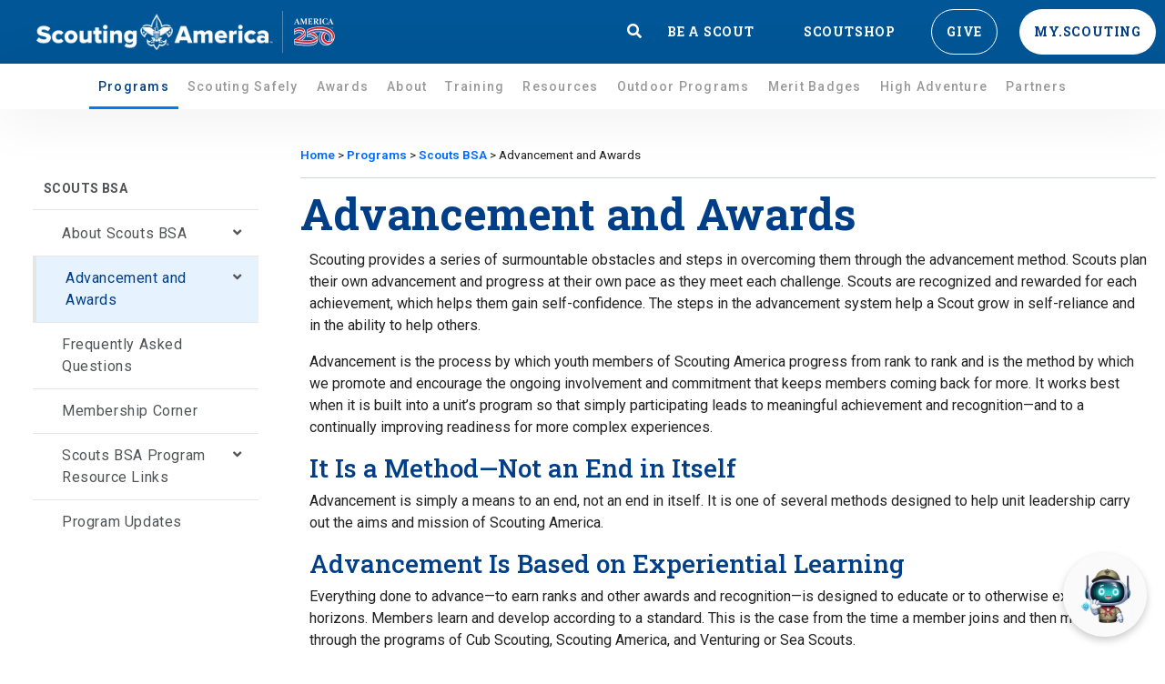

--- FILE ---
content_type: text/css
request_url: https://www.scouting.org/wp-content/cache/autoptimize/1/css/autoptimize_single_da34add056dbe540a2f42cfeed9938cb.css?ver=1770027101
body_size: 270
content:
.elementor-kit-77784{--e-global-color-primary:#6ec1e4;--e-global-color-secondary:#54595f;--e-global-color-text:#7a7a7a;--e-global-color-accent:#61ce70;--e-global-color-5f33b7b7:#fff;--e-global-color-fa14508:#000;--e-global-color-9b571e5:#333;--e-global-color-210c985:#ffb225;--e-global-color-158cda4:#fdb813;--e-global-color-a205e7b:#f6821f;--e-global-color-15d56d2:#de1a32;--e-global-color-29f67d3:#e6f2fd;--e-global-color-3a2c7c0:#039b03;--e-global-color-e5726de:#a38162;--e-global-color-5f0f857a:#003f87;--e-global-color-4e421c3:#515354;--e-global-color-815bac1:#4d4d4d;--e-global-color-4e89bf3:#067eeb;--e-global-color-9a3adf3:#057ce8;--e-global-color-6ce50ce:#ff6200;--e-global-color-bd90ca9:#ffefe5;--e-global-color-fa9f6db:#fefefe;--e-global-color-c13356b:#039b03;--e-global-color-0523bff:#d6cebd;--e-global-color-42a17d3:gray;--e-global-color-1be7220:#007aa7;--e-global-color-f364c03:#1c232f;--e-global-color-3abe2624:#067eeb;--e-global-color-57ce57ad:#4a4a4a;--e-global-color-6efecb5c:#020101;--e-global-color-38d76f78:#fdc116;--e-global-color-1c12d5bc:#006cff;--e-global-color-170a734e:#f60707;--e-global-color-52f4ed7:#243e26;--e-global-color-4d280dc:#e61e1e;--e-global-typography-primary-font-family:"Roboto";--e-global-typography-primary-font-weight:600;--e-global-typography-secondary-font-family:"Roboto Slab";--e-global-typography-secondary-font-weight:400;--e-global-typography-text-font-family:"Roboto";--e-global-typography-text-font-weight:400;--e-global-typography-accent-font-family:"Roboto";--e-global-typography-accent-font-weight:500}.elementor-kit-77784 e-page-transition{background-color:#ffbc7d}.elementor-section.elementor-section-boxed>.elementor-container{max-width:1200px}.e-con{--container-max-width:1200px}{}h1.entry-title{display:var(--page-title-display)}.elementor-lightbox{--lightbox-header-icons-size:35px;--lightbox-navigation-icons-size:35px}@media(max-width:801px){.elementor-section.elementor-section-boxed>.elementor-container{max-width:1024px}.e-con{--container-max-width:1024px}}@media(max-width:481px){.elementor-section.elementor-section-boxed>.elementor-container{max-width:767px}.e-con{--container-max-width:767px}}

--- FILE ---
content_type: text/css
request_url: https://www.scouting.org/wp-content/cache/autoptimize/1/css/autoptimize_single_60f20ec2d11c5caf4ff3bdc67e2480e5.css?ver=1770027174
body_size: -319
content:
.elementor-34290 .elementor-element.elementor-element-03a0470{line-height:2em}.elementor-34290 .elementor-element.elementor-element-1c7ff6f{line-height:2em}

--- FILE ---
content_type: text/css
request_url: https://www.scouting.org/wp-content/cache/autoptimize/1/css/autoptimize_single_814e295699e1b765c3cab46218fa5b21.css?ver=1770026998
body_size: 2968
content:
.elementor-165250 .elementor-element.elementor-element-07dc327:not(.elementor-motion-effects-element-type-background),.elementor-165250 .elementor-element.elementor-element-07dc327>.elementor-motion-effects-container>.elementor-motion-effects-layer{background-color:var(--e-global-color-5f33b7b7)}.elementor-165250 .elementor-element.elementor-element-07dc327{transition:background .3s,border .3s,border-radius .3s,box-shadow .3s}.elementor-165250 .elementor-element.elementor-element-07dc327>.elementor-background-overlay{transition:background .3s,border-radius .3s,opacity .3s}.elementor-165250 .elementor-element.elementor-element-8c1c01b>.elementor-container>.elementor-column>.elementor-widget-wrap{align-content:center;align-items:center}.elementor-165250 .elementor-element.elementor-element-8c1c01b:not(.elementor-motion-effects-element-type-background),.elementor-165250 .elementor-element.elementor-element-8c1c01b>.elementor-motion-effects-container>.elementor-motion-effects-layer{background-color:#005696}.elementor-165250 .elementor-element.elementor-element-8c1c01b>.elementor-container{min-height:70px}.elementor-165250 .elementor-element.elementor-element-8c1c01b{transition:background .3s,border .3s,border-radius .3s,box-shadow .3s}.elementor-165250 .elementor-element.elementor-element-8c1c01b>.elementor-background-overlay{transition:background .3s,border-radius .3s,opacity .3s}.elementor-165250 .elementor-element.elementor-element-f11bf85>.elementor-element-populated{padding:0}.elementor-165250 .elementor-element.elementor-element-eb72632{width:auto;max-width:auto;text-align:left}.elementor-165250 .elementor-element.elementor-element-eb72632>.elementor-widget-container{padding:0 0 0 40px}.elementor-165250 .elementor-element.elementor-element-eb72632.elementor-element{--align-self:center;--flex-grow:0;--flex-shrink:0}.elementor-165250 .elementor-element.elementor-element-eb72632 img{width:100%;max-width:260px}.elementor-165250 .elementor-element.elementor-element-86ce4f3{width:auto;max-width:auto;text-align:right}.elementor-165250 .elementor-element.elementor-element-86ce4f3>.elementor-widget-container{padding:0 0 0 10px}.elementor-165250 .elementor-element.elementor-element-86ce4f3 img{width:100%;max-width:59px}.elementor-165250 .elementor-element.elementor-element-323754b.elementor-column>.elementor-widget-wrap{justify-content:flex-end}.elementor-165250 .elementor-element.elementor-element-323754b>.elementor-element-populated{padding:10px 40px 10px 10px}.elementor-165250 .elementor-element.elementor-element-4505c1e{width:auto;max-width:auto}.elementor-165250 .elementor-element.elementor-element-bc01ed9{width:auto;max-width:auto;--e-nav-menu-horizontal-menu-item-margin:calc( 24px / 2 )}.elementor-165250 .elementor-element.elementor-element-bc01ed9 .elementor-nav-menu .elementor-item{font-family:"Roboto Slab",Sans-serif;font-size:14px;font-weight:700;text-transform:uppercase;line-height:20px;letter-spacing:.8px}.elementor-165250 .elementor-element.elementor-element-bc01ed9 .elementor-nav-menu--main .elementor-item{color:var(--e-global-color-5f33b7b7);fill:var(--e-global-color-5f33b7b7);padding-left:15px;padding-right:15px;padding-top:15px;padding-bottom:15px}.elementor-165250 .elementor-element.elementor-element-bc01ed9 .elementor-nav-menu--main:not(.elementor-nav-menu--layout-horizontal) .elementor-nav-menu>li:not(:last-child){margin-bottom:24px}.elementor-165250 .elementor-element.elementor-element-bc01ed9 .elementor-nav-menu--dropdown{background-color:#fff}.elementor-165250 .elementor-element.elementor-element-bc01ed9 .elementor-nav-menu--dropdown a{padding-top:15px;padding-bottom:15px}.elementor-165250 .elementor-element.elementor-element-bc01ed9 .elementor-nav-menu--dropdown li:not(:last-child){border-style:solid;border-bottom-width:1px}.elementor-165250 .elementor-element.elementor-element-f142d81:not(.elementor-motion-effects-element-type-background),.elementor-165250 .elementor-element.elementor-element-f142d81>.elementor-motion-effects-container>.elementor-motion-effects-layer{background-color:var(--e-global-color-5f33b7b7)}.elementor-165250 .elementor-element.elementor-element-f142d81{box-shadow:0px 7px 64px 0px rgba(0,0,0,.07);transition:background .3s,border .3s,border-radius .3s,box-shadow .3s}.elementor-165250 .elementor-element.elementor-element-f142d81>.elementor-background-overlay{transition:background .3s,border-radius .3s,opacity .3s}.elementor-165250 .elementor-element.elementor-element-e2d5c55>.elementor-widget-wrap>.elementor-widget:not(.elementor-widget__width-auto):not(.elementor-widget__width-initial):not(:last-child):not(.elementor-absolute){margin-bottom:0}.elementor-165250 .elementor-element.elementor-element-cdca9db .elementor-nav-menu .elementor-item{font-size:14px;font-weight:500;text-transform:uppercase;text-decoration:none;line-height:20px;letter-spacing:1.25px}.elementor-165250 .elementor-element.elementor-element-cdca9db .elementor-nav-menu--main .elementor-item{color:#00000066;fill:#00000066;padding-left:10px;padding-right:10px;padding-top:15px;padding-bottom:15px}.elementor-165250 .elementor-element.elementor-element-cdca9db .elementor-nav-menu--main:not(.e--pointer-framed) .elementor-item:before,.elementor-165250 .elementor-element.elementor-element-cdca9db .elementor-nav-menu--main:not(.e--pointer-framed) .elementor-item:after{background-color:#b9daf9}.elementor-165250 .elementor-element.elementor-element-cdca9db .e--pointer-framed .elementor-item:before,.elementor-165250 .elementor-element.elementor-element-cdca9db .e--pointer-framed .elementor-item:after{border-color:#b9daf9}.elementor-165250 .elementor-element.elementor-element-cdca9db .elementor-nav-menu--main .elementor-item.elementor-item-active{color:#003f87}.elementor-165250 .elementor-element.elementor-element-cdca9db .elementor-nav-menu--main:not(.e--pointer-framed) .elementor-item.elementor-item-active:before,.elementor-165250 .elementor-element.elementor-element-cdca9db .elementor-nav-menu--main:not(.e--pointer-framed) .elementor-item.elementor-item-active:after{background-color:#007bee}.elementor-165250 .elementor-element.elementor-element-cdca9db .e--pointer-framed .elementor-item.elementor-item-active:before,.elementor-165250 .elementor-element.elementor-element-cdca9db .e--pointer-framed .elementor-item.elementor-item-active:after{border-color:#007bee}.elementor-165250 .elementor-element.elementor-element-cdca9db .elementor-nav-menu--dropdown{background-color:var(--e-global-color-5f33b7b7);border-radius:8px}.elementor-165250 .elementor-element.elementor-element-cdca9db .elementor-nav-menu--dropdown a:hover,.elementor-165250 .elementor-element.elementor-element-cdca9db .elementor-nav-menu--dropdown a:focus,.elementor-165250 .elementor-element.elementor-element-cdca9db .elementor-nav-menu--dropdown a.elementor-item-active,.elementor-165250 .elementor-element.elementor-element-cdca9db .elementor-nav-menu--dropdown a.highlighted,.elementor-165250 .elementor-element.elementor-element-cdca9db .elementor-menu-toggle:hover,.elementor-165250 .elementor-element.elementor-element-cdca9db .elementor-menu-toggle:focus{color:#1a1a1a}.elementor-165250 .elementor-element.elementor-element-cdca9db .elementor-nav-menu--dropdown a:hover,.elementor-165250 .elementor-element.elementor-element-cdca9db .elementor-nav-menu--dropdown a:focus,.elementor-165250 .elementor-element.elementor-element-cdca9db .elementor-nav-menu--dropdown a.elementor-item-active,.elementor-165250 .elementor-element.elementor-element-cdca9db .elementor-nav-menu--dropdown a.highlighted{background-color:#067EEB1A}.elementor-165250 .elementor-element.elementor-element-cdca9db .elementor-nav-menu--dropdown .elementor-item,.elementor-165250 .elementor-element.elementor-element-cdca9db .elementor-nav-menu--dropdown .elementor-sub-item{font-size:16px;text-decoration:none;letter-spacing:.5px}.elementor-165250 .elementor-element.elementor-element-cdca9db .elementor-nav-menu--dropdown li:first-child a{border-top-left-radius:8px;border-top-right-radius:8px}.elementor-165250 .elementor-element.elementor-element-cdca9db .elementor-nav-menu--dropdown li:last-child a{border-bottom-right-radius:8px;border-bottom-left-radius:8px}.elementor-165250 .elementor-element.elementor-element-cdca9db .elementor-nav-menu--main .elementor-nav-menu--dropdown,.elementor-165250 .elementor-element.elementor-element-cdca9db .elementor-nav-menu__container.elementor-nav-menu--dropdown{box-shadow:0px 0px 10px 0px rgba(0,0,0,.5)}.elementor-165250 .elementor-element.elementor-element-cdca9db .elementor-nav-menu--dropdown a{padding-top:10px;padding-bottom:10px}.elementor-165250 .elementor-element.elementor-element-cdca9db .elementor-nav-menu--main>.elementor-nav-menu>li>.elementor-nav-menu--dropdown,.elementor-165250 .elementor-element.elementor-element-cdca9db .elementor-nav-menu__container.elementor-nav-menu--dropdown{margin-top:5px !important}.elementor-165250 .elementor-element.elementor-element-aa51726:not(.elementor-motion-effects-element-type-background),.elementor-165250 .elementor-element.elementor-element-aa51726>.elementor-motion-effects-container>.elementor-motion-effects-layer{background-color:var(--e-global-color-5f33b7b7)}.elementor-165250 .elementor-element.elementor-element-aa51726{transition:background .3s,border .3s,border-radius .3s,box-shadow .3s}.elementor-165250 .elementor-element.elementor-element-aa51726>.elementor-background-overlay{transition:background .3s,border-radius .3s,opacity .3s}.elementor-165250 .elementor-element.elementor-element-27ca334>.elementor-container>.elementor-column>.elementor-widget-wrap{align-content:center;align-items:center}.elementor-165250 .elementor-element.elementor-element-27ca334:not(.elementor-motion-effects-element-type-background),.elementor-165250 .elementor-element.elementor-element-27ca334>.elementor-motion-effects-container>.elementor-motion-effects-layer{background-color:#005696}.elementor-165250 .elementor-element.elementor-element-27ca334{transition:background .3s,border .3s,border-radius .3s,box-shadow .3s}.elementor-165250 .elementor-element.elementor-element-27ca334>.elementor-background-overlay{transition:background .3s,border-radius .3s,opacity .3s}.elementor-165250 .elementor-element.elementor-element-50dbd66 .elementor-button{background-color:#fff;font-family:"Roboto Slab",Sans-serif;font-size:14px;font-weight:700;text-transform:uppercase;letter-spacing:.8px;fill:var(--e-global-color-5f0f857a);color:var(--e-global-color-5f0f857a);border-radius:28px;padding:12px 16px}.elementor-165250 .elementor-element.elementor-element-2da3ba6.elementor-column>.elementor-widget-wrap{justify-content:flex-end}.elementor-165250 .elementor-element.elementor-element-200cdcb .pp-menu-toggle{margin-left:auto}.elementor-165250 .elementor-element.elementor-element-200cdcb .pp-advanced-menu--main .pp-advanced-menu--dropdown a,.elementor-165250 .elementor-element.elementor-element-200cdcb .pp-advanced-menu--type-default .pp-advanced-menu--dropdown.pp-menu-default a,.elementor-165250 .elementor-element.elementor-element-200cdcb .pp-menu-toggle{color:#00000066;fill:#00000066}.elementor-165250 .elementor-element.elementor-element-200cdcb .pp-advanced-menu--main .pp-advanced-menu--dropdown,.elementor-165250 .elementor-element.elementor-element-200cdcb .pp-advanced-menu--type-default .pp-advanced-menu--dropdown{background-color:var(--e-global-color-5f33b7b7)}.elementor-165250 .elementor-element.elementor-element-200cdcb .pp-advanced-menu--main .pp-advanced-menu--dropdown a:hover,.elementor-165250 .elementor-element.elementor-element-200cdcb .pp-advanced-menu--main:not(.pp-advanced-menu--layout-expanded) .pp-advanced-menu--dropdown a.highlighted,.elementor-165250 .elementor-element.elementor-element-200cdcb .pp-advanced-menu--type-default .pp-advanced-menu--dropdown.pp-menu-default a:hover,.elementor-165250 .elementor-element.elementor-element-200cdcb .pp-advanced-menu--type-default .pp-advanced-menu--dropdown.pp-menu-default a.highlighted{background-color:var(--e-global-color-5f33b7b7)}.elementor-165250 .elementor-element.elementor-element-200cdcb .pp-advanced-menu--main .pp-advanced-menu--dropdown a.pp-menu-item-active,.elementor-165250 .elementor-element.elementor-element-200cdcb .pp-advanced-menu--type-default .pp-advanced-menu--dropdown.pp-menu-default a.pp-menu-item-active{color:var(--e-global-color-5f0f857a);fill:var(--e-global-color-5f0f857a);background-color:#067EEB1A}.elementor-165250 .elementor-element.elementor-element-200cdcb .pp-advanced-menu--main .pp-advanced-menu--dropdown{min-width:200px}.elementor-165250 .elementor-element.elementor-element-200cdcb .pp-advanced-menu--main .pp-advanced-menu--dropdown a,.elementor-165250 .elementor-element.elementor-element-200cdcb .pp-advanced-menu--type-default .pp-advanced-menu--dropdown.pp-menu-default a{padding-top:15px;padding-bottom:15px}.elementor-165250 .elementor-element.elementor-element-200cdcb .pp-menu-toggle .pp-hamburger .pp-hamburger-box .pp-hamburger-inner,.elementor-165250 .elementor-element.elementor-element-200cdcb .pp-menu-toggle .pp-hamburger .pp-hamburger-box .pp-hamburger-inner:before,.elementor-165250 .elementor-element.elementor-element-200cdcb .pp-menu-toggle .pp-hamburger .pp-hamburger-box .pp-hamburger-inner:after{background-color:var(--e-global-color-5f33b7b7)}.elementor-165250 .elementor-element.elementor-element-200cdcb .pp-menu-toggle .pp-icon,.elementor-165250 .elementor-element.elementor-element-200cdcb .pp-menu-toggle .pp-menu-toggle-label{color:var(--e-global-color-5f33b7b7)}.elementor-165250 .elementor-element.elementor-element-200cdcb .pp-menu-toggle .pp-icon svg{fill:var(--e-global-color-5f33b7b7)}.elementor-165250 .elementor-element.elementor-element-200cdcb .pp-advanced-menu .pp-menu-item,.elementor-165250 .elementor-element.elementor-element-200cdcb .pp-advanced-menu-main-wrapper.pp-advanced-menu--type-full-screen .pp-advanced-menu--dropdown .pp-menu-item,.pp-advanced-menu--dropdown.pp-advanced-menu__container.pp-menu-200cdcb .pp-menu-item{font-family:"Roboto",Sans-serif;font-size:14px;font-weight:500;text-transform:uppercase;text-decoration:none;line-height:20px;letter-spacing:1.25px}.elementor-165250 .elementor-element.elementor-element-200cdcb .pp-advanced-menu--dropdown .pp-menu-item,.elementor-165250 .elementor-element.elementor-element-200cdcb .pp-advanced-menu--dropdown .pp-sub-item,.pp-advanced-menu--dropdown.pp-advanced-menu__container.pp-menu-200cdcb .sub-menu .pp-menu-item,.pp-advanced-menu--dropdown.pp-advanced-menu__container.pp-menu-200cdcb .sub-menu .pp-sub-item{font-family:"Roboto",Sans-serif;font-size:16px;text-decoration:none;letter-spacing:.5px}.elementor-165250 .elementor-element.elementor-element-1bdfe62:not(.elementor-motion-effects-element-type-background),.elementor-165250 .elementor-element.elementor-element-1bdfe62>.elementor-motion-effects-container>.elementor-motion-effects-layer{background-color:#fff}.elementor-165250 .elementor-element.elementor-element-1bdfe62{transition:background .3s,border .3s,border-radius .3s,box-shadow .3s}.elementor-165250 .elementor-element.elementor-element-1bdfe62>.elementor-background-overlay{transition:background .3s,border-radius .3s,opacity .3s}@media(max-width:801px){.elementor-165250 .elementor-element.elementor-element-aa51726{padding:0}.elementor-bc-flex-widget .elementor-165250 .elementor-element.elementor-element-2d89641.elementor-column .elementor-widget-wrap{align-items:center}.elementor-165250 .elementor-element.elementor-element-2d89641.elementor-column.elementor-element[data-element_type="column"]>.elementor-widget-wrap.elementor-element-populated{align-content:center;align-items:center}.elementor-165250 .elementor-element.elementor-element-2d89641>.elementor-widget-wrap>.elementor-widget:not(.elementor-widget__width-auto):not(.elementor-widget__width-initial):not(:last-child):not(.elementor-absolute){margin-bottom:0}.elementor-165250 .elementor-element.elementor-element-27ca334{padding:12px 0 11px}.elementor-bc-flex-widget .elementor-165250 .elementor-element.elementor-element-7a38b4e.elementor-column .elementor-widget-wrap{align-items:center}.elementor-165250 .elementor-element.elementor-element-7a38b4e.elementor-column.elementor-element[data-element_type="column"]>.elementor-widget-wrap.elementor-element-populated{align-content:center;align-items:center}.elementor-165250 .elementor-element.elementor-element-7a38b4e>.elementor-widget-wrap>.elementor-widget:not(.elementor-widget__width-auto):not(.elementor-widget__width-initial):not(:last-child):not(.elementor-absolute){margin-bottom:0}.elementor-165250 .elementor-element.elementor-element-7a38b4e>.elementor-element-populated{padding:0}.elementor-165250 .elementor-element.elementor-element-71abae5{width:auto;max-width:auto;text-align:left}.elementor-165250 .elementor-element.elementor-element-71abae5>.elementor-widget-container{padding:0 10px 0 16px}.elementor-165250 .elementor-element.elementor-element-71abae5.elementor-element{--align-self:flex-start}.elementor-165250 .elementor-element.elementor-element-71abae5 img{width:100%;max-width:63px}.elementor-165250 .elementor-element.elementor-element-2cc4104{width:auto;max-width:auto}.elementor-165250 .elementor-element.elementor-element-2cc4104>.elementor-widget-container{padding:0}.elementor-165250 .elementor-element.elementor-element-2cc4104.elementor-element{--align-self:flex-start}.elementor-165250 .elementor-element.elementor-element-2cc4104 img{width:100%;max-width:59px}.elementor-165250 .elementor-element.elementor-element-50dbd66 .elementor-button{font-size:12px;letter-spacing:1px}.elementor-165250 .elementor-element.elementor-element-200cdcb .pp-advanced-menu--main .pp-advanced-menu--dropdown a,.elementor-165250 .elementor-element.elementor-element-200cdcb .pp-advanced-menu--type-default .pp-advanced-menu--dropdown.pp-menu-default a{padding-top:15px;padding-bottom:15px}.elementor-165250 .elementor-element.elementor-element-200cdcb .pp-advanced-menu .pp-menu-item,.elementor-165250 .elementor-element.elementor-element-200cdcb .pp-advanced-menu-main-wrapper.pp-advanced-menu--type-full-screen .pp-advanced-menu--dropdown .pp-menu-item,.pp-advanced-menu--dropdown.pp-advanced-menu__container.pp-menu-200cdcb .pp-menu-item{font-size:14px}.elementor-165250 .elementor-element.elementor-element-200cdcb .pp-advanced-menu--dropdown .pp-menu-item,.elementor-165250 .elementor-element.elementor-element-200cdcb .pp-advanced-menu--dropdown .pp-sub-item,.pp-advanced-menu--dropdown.pp-advanced-menu__container.pp-menu-200cdcb .sub-menu .pp-menu-item,.pp-advanced-menu--dropdown.pp-advanced-menu__container.pp-menu-200cdcb .sub-menu .pp-sub-item{font-size:14px}.elementor-165250 .elementor-element.elementor-element-200cdcb .pp-advanced-menu .sub-arrow,.pp-advanced-menu__container.pp-menu-200cdcb .sub-arrow{font-size:20px}.elementor-165250 .elementor-element.elementor-element-200cdcb .pp-advanced-menu .sub-arrow svg,.pp-advanced-menu__container.pp-menu-200cdcb .sub-arrow svg{width:20px;height:20px}.elementor-165250 .elementor-element.elementor-element-d832cdc.elementor-column>.elementor-widget-wrap{justify-content:center}.elementor-165250 .elementor-element.elementor-element-d832cdc>.elementor-widget-wrap>.elementor-widget:not(.elementor-widget__width-auto):not(.elementor-widget__width-initial):not(:last-child):not(.elementor-absolute){margin-bottom:0}}@media(min-width:482px){.elementor-165250 .elementor-element.elementor-element-f11bf85{width:46%}.elementor-165250 .elementor-element.elementor-element-323754b{width:54%}.elementor-165250 .elementor-element.elementor-element-7a38b4e{width:41.972%}.elementor-165250 .elementor-element.elementor-element-4e05702{width:22.938%}.elementor-165250 .elementor-element.elementor-element-2da3ba6{width:34.422%}}@media(max-width:801px) and (min-width:482px){.elementor-165250 .elementor-element.elementor-element-f11bf85{width:13%}.elementor-165250 .elementor-element.elementor-element-7a38b4e{width:35%}.elementor-165250 .elementor-element.elementor-element-4e05702{width:50%}.elementor-165250 .elementor-element.elementor-element-2da3ba6{width:15%}}@media(max-width:481px){.elementor-165250 .elementor-element.elementor-element-f11bf85{width:20%}.elementor-165250 .elementor-element.elementor-element-7a38b4e{width:47%}.elementor-165250 .elementor-element.elementor-element-4e05702{width:38%}.elementor-165250 .elementor-element.elementor-element-2da3ba6{width:15%}}.elementor-widget-image a img[src$=".svg"]{width:100%}#main-menu-desktop .pp-advanced-menu .pp-menu-item:hover{background-color:rgba(6,126,235,.1)}#main-menu-desktop .current-page-ancestor>a{color:#003f87}#main-menu-desktop .current-page-ancestor>a:after{background-color:#007bee;bottom:0;content:"";height:3px;left:0;opacity:1;width:100%;z-index:2}#main-menu-desktop.elementor-widget-nav-menu .menu-item:hover{background-color:rgba(6,126,235,.1)}.bg-radius-effect{border-radius:24px}.bg-radius-effect-after:after{content:none !important;width:0 !important}.btn-secondary-radio-border{border-top-left-radius:0 !important;border-bottom-left-radius:0 !important}#code-effect-bg-container{height:0}#nav-search-input{border-radius:12px 0 0 12px;color:#969897}#nav-search-input::placeholder{color:#969897;opacity:1}#nav-search-input:-ms-input-placeholder{color:#969897}#nav-search-input::-ms-input-placeholder{color:#969897}#search-nav{border-radius:8px}.btn-search-hover{background-color:#067eeb !important;border-color:#067eeb !important}#main-menu-desktop li>a>span.sub-arrow{display:none}#main-menu-desktop li>a>i.fa.fa-chevron-down{display:none}.button-header-give>a{border-style:solid;border-color:#fff;border-width:1px;border-radius:28px;padding:10px 16px !important}.button-header-myscouting>a{color:#003f87 !important;background-color:#fff !important}ul#menu-mobile-primary-nav-2023>.button-header-give-mobile>a{border-style:solid !important;border-color:#003f87 !important;border-width:1px !important;border-radius:28px !important;padding:10px 16px !important;color:#003f87;font-weight:700;font-family:"Roboto Slab",Sans-serif !important;max-width:fit-content;margin-left:16px}ul#menu-mobile-primary-nav-2023{padding-top:30px;padding-bottom:40px}ul#menu-mobile-primary-nav-2023>.button-header-scoutshop-mobile>a{color:#003f87;font-family:"Roboto Slab",Sans-serif !important;font-weight:700}ul#menu-mobile-primary-nav-2023>.button-header-beascout-mobile>a{color:#003f87;font-family:"Roboto Slab",Sans-serif !important;font-weight:700}ul#menu-mobile-primary-nav-2023>.current-menu-item>a{border-left:2px solid #067eeb;color:#003f87;font-weight:500}ul#menu-mobile-primary-nav-2023>.current_page_parent>a{background-color:#f2f8fe;color:#003f87;font-weight:500}ul#menu-mobile-primary-nav-2023>li>ul>li>a.pp-menu-item-active{border-left:2px solid #067eeb;color:#003f87;font-weight:500}ul#menu-mobile-primary-nav-2023>li>ul>li>a.pp-sub-item{padding-left:32px}ul#menu-mobile-primary-nav-2023>li:nth-child(3)>a{border-bottom:2px solid #ccc}ul#menu-mobile-primary-nav-2023>li>a span.sub-arrow{padding-left:50px}#formtoseachmobile{display:none}#menu-mobile-toggle .pp-advanced-menu--dropdown.pp-advanced-menu__container{margin-top:70px}#menu-mobile-toggle nav{padding-bottom:20px}.dropdown-menu-scrolling{height:100%;overflow-y:scroll}.button-header-myscouting>a{background-color:#067eeb;border-radius:28px;padding:10px 16px !important}@media (max-width:1516px){#nav-search-box-container{width:100%}}@media (max-width:1357px){#nav-search-box-container .elementor-element-populated{padding:10px}#main-menu-desktop ul>li>a{text-transform:none}}@media (max-width:1186px){#nav-site-logo-container{width:100%}#nav-search-box-container{width:175%}}@media (max-width:1103px){#top-menu-desktop a{font-size:14px;padding-right:0;padding-left:10px}}@media (max-width:1030px){#header-sa-main-logo-desktop .elementor-widget-container{padding-left:24px}#header-sa-main-logo-desktop .elementor-widget-container img{max-width:256px}}@media screen and (max-width:1000px){#main-menu-desktop ul>li>a{font-size:12px;padding-left:7px;padding-right:7px}}@media (max-width:974px){#header-sa-main-logo-desktop .elementor-widget-container img{max-width:220px}#header-sa-main-logo-desktop .elementor-widget-container{padding-left:10px}}@media (max-width:942px){#header-sa-main-logo-desktop .elementor-widget-container img{max-width:200px}}@media (max-width:875px){#header-sa-main-logo-desktop .elementor-widget-container img{max-width:185px}#nav-site-logo-container{width:89%}}@media (max-width:844px){#nav-site-logo-container{width:80%}#header-sa-main-logo-desktop .elementor-widget-container img{max-width:155px}}@media (max-width:813px){#nav-search-box-container{width:185%}}@media screen and (min-width:799px) and (max-width:840px){#main-menu-desktop ul>li>a{font-size:11.5px}}@media (max-width:575px){.input-group{max-width:unset;margin:auto !important}}#main-menu-desktop>div>nav{justify-content:center}.nav-search-close{display:none}@media (max-width:1190px) and (min-width:801px){.header-sa-nav.search-open #top-menu-desktop{opacity:0;pointer-events:none;width:0;overflow:hidden;transition:all .3s ease}.header-search-active #top-menu-desktop{display:none !important}.header-search-active .nav-search-input{display:block !important;width:100%}.header-search-active .nav-search-close{display:inline-flex;align-items:center;margin-left:8px;font-size:20px;color:#fff;background:0 0;border:0;cursor:pointer}#nav-search-box-container .elementor-widget-wrap{display:flex;align-items:center;flex-wrap:nowrap}#formtoseach{flex:0 0 auto;min-width:0;transition:flex .35s ease}.input-group{display:flex;flex-wrap:nowrap;width:100%}.nav-search-input{flex:0 0 0%;min-width:0;opacity:0;transition:flex-basis .35s ease,opacity .2s ease}#top-menu-desktop{opacity:1;transition:opacity .25s ease}.nav-search-close{opacity:0;pointer-events:none;transition:opacity .2s ease}.header-search-active #top-menu-desktop{opacity:0;pointer-events:none}.header-search-active #formtoseach{flex:1 1 auto}.header-search-active .nav-search-input{flex:1 1 auto;opacity:1}.header-search-active .nav-search-close{opacity:1;pointer-events:auto}#masthead{max-height:120px}#nav-search-box-container .elementor-widget-wrap{display:flex;align-items:center;flex-wrap:nowrap}.header-search-active #formtoseach{flex:1 1 auto;min-width:0}.header-search-active .input-group{display:flex;flex-wrap:nowrap;width:100%}.header-search-active .nav-search-input{flex:1 1 auto;min-width:0}}

--- FILE ---
content_type: text/css
request_url: https://www.scouting.org/wp-content/cache/autoptimize/1/css/autoptimize_single_b4ed725ed6a6d0de1c6d04bb4b7c1c98.css?ver=1770026930
body_size: 786
content:
.elementor-203590 .elementor-element.elementor-element-5ac60033>.elementor-container{max-width:1770px}.elementor-203590 .elementor-element.elementor-element-5ac60033{margin-top:30px;margin-bottom:0}.elementor-203590 .elementor-element.elementor-element-daf069f>.elementor-container{max-width:394px}.elementor-203590 .elementor-element.elementor-element-916e9a1>.elementor-widget-container{margin:15px 0 0;padding:0 16px;border-style:none}.elementor-203590 .elementor-element.elementor-element-916e9a1.elementor-element{--align-self:stretch;--order:-99999;--flex-grow:0;--flex-shrink:0}.elementor-203590 .elementor-element.elementor-element-916e9a1 .eael-advanced-menu-container{background-color:var(--e-global-color-5f33b7b7)}.elementor-203590 .elementor-element.elementor-element-916e9a1 .eael-advanced-menu-container .eael-advanced-menu.eael-advanced-menu-horizontal{background-color:var(--e-global-color-5f33b7b7)}.elementor-203590 .elementor-element.elementor-element-916e9a1 .eael-advanced-menu-container,.elementor-203590 .elementor-element.elementor-element-916e9a1 .eael-advanced-menu-container .eael-advanced-menu-toggle,.elementor-203590 .elementor-element.elementor-element-916e9a1 .eael-advanced-menu.eael-advanced-menu-horizontal.eael-advanced-menu-responsive{border-style:none}.elementor-203590 .elementor-element.elementor-element-916e9a1 .eael-advanced-menu-container .eael-advanced-menu-toggle{background-color:#e6f2fd}.elementor-203590 .elementor-element.elementor-element-916e9a1 .eael-advanced-menu-container .eael-advanced-menu-toggle i{font-size:30px;color:var(--e-global-color-5f0f857a)}.elementor-203590 .elementor-element.elementor-element-916e9a1 .eael-advanced-menu-container .eael-advanced-menu-toggle svg{width:30px;fill:var(--e-global-color-5f0f857a)}.elementor-203590 .elementor-element.elementor-element-916e9a1 .eael-advanced-menu-container li.current-menu-ancestor>ul{display:block}.elementor-203590 .elementor-element.elementor-element-916e9a1 .eael-advanced-menu-container li.current-menu-ancestor>ul li{padding-left:20px}.elementor-203590 .elementor-element.elementor-element-916e9a1 .eael-advanced-menu li ul{background-color:var(--e-global-color-5f33b7b7);border-style:none;padding:0}.elementor-203590 .elementor-element.elementor-element-916e9a1 .eael-advanced-menu li>a,.eael-advanced-menu-container .eael-advanced-menu-toggle-text{font-family:"Roboto",Sans-serif;font-size:16px;font-weight:400;font-style:normal;text-decoration:none;line-height:1.5em;letter-spacing:.6px}.elementor-203590 .elementor-element.elementor-element-916e9a1 .eael-advanced-menu li a{padding-left:0;padding-right:0}.elementor-203590 .elementor-element.elementor-element-916e9a1 .eael-advanced-menu.eael-advanced-menu-horizontal li ul li a{padding-left:0;padding-right:0}.elementor-203590 .elementor-element.elementor-element-916e9a1 .eael-advanced-menu li>a{color:var(--e-global-color-4e421c3);background-color:var(--e-global-color-5f33b7b7)}.elementor-203590 .elementor-element.elementor-element-916e9a1 .eael-advanced-menu-toggle-text{color:var(--e-global-color-4e421c3)}.elementor-203590 .elementor-element.elementor-element-916e9a1 .eael-advanced-menu li:hover>a{color:var(--e-global-color-5f0f857a);background-color:#e6f2fd}.elementor-203590 .elementor-element.elementor-element-916e9a1 .eael-advanced-menu li.current-menu-item>a.eael-item-active{color:var(--e-global-color-5f0f857a);background-color:#e6f2fd}.elementor-203590 .elementor-element.elementor-element-916e9a1 .eael-advanced-menu li.current-menu-ancestor>a.eael-item-active{color:var(--e-global-color-5f0f857a);background-color:#e6f2fd}.elementor-203590 .elementor-element.elementor-element-916e9a1 .eael-advanced-menu.eael-advanced-menu-horizontal:not(.eael-advanced-menu-responsive)>li>a{border-color:#e6e6e6}.elementor-203590 .elementor-element.elementor-element-916e9a1 .eael-advanced-menu-align-center .eael-advanced-menu.eael-advanced-menu-horizontal:not(.eael-advanced-menu-responsive)>li:first-child>a{border-color:#e6e6e6}.elementor-203590 .elementor-element.elementor-element-916e9a1 .eael-advanced-menu-align-right .eael-advanced-menu.eael-advanced-menu-horizontal:not(.eael-advanced-menu-responsive)>li:first-child>a{border-color:#e6e6e6}.elementor-203590 .elementor-element.elementor-element-916e9a1 .eael-advanced-menu.eael-advanced-menu-horizontal.eael-advanced-menu-responsive>li:not(:last-child)>a{border-color:#e6e6e6}.elementor-203590 .elementor-element.elementor-element-916e9a1 .eael-advanced-menu.eael-advanced-menu-vertical>li:not(:last-child)>a{border-color:#e6e6e6}.elementor-203590 .elementor-element.elementor-element-916e9a1 .eael-advanced-menu-container .eael-advanced-menu .eael-advanced-menu-indicator svg{height:15px;width:15px}.elementor-203590 .elementor-element.elementor-element-916e9a1 .eael-advanced-menu-container .eael-advanced-menu.eael-advanced-menu-horizontal li a span svg{height:15px;width:15px}.elementor-203590 .elementor-element.elementor-element-916e9a1 .eael-advanced-menu-container .eael-advanced-menu .eael-advanced-menu-indicator i{font-size:15px}.elementor-203590 .elementor-element.elementor-element-916e9a1 .eael-advanced-menu li .eael-advanced-menu-indicator i{color:var(--e-global-color-4e421c3)}.elementor-203590 .elementor-element.elementor-element-916e9a1 .eael-advanced-menu-container .eael-advanced-menu.eael-advanced-menu-horizontal li a span svg path{fill:var(--e-global-color-4e421c3)}.elementor-203590 .elementor-element.elementor-element-916e9a1 .eael-advanced-menu-container .eael-advanced-menu .eael-advanced-menu-indicator svg path{fill:var(--e-global-color-4e421c3)}.elementor-203590 .elementor-element.elementor-element-916e9a1 .eael-advanced-menu-container .eael-advanced-menu.eael-advanced-menu-horizontal li>a:hover span i{color:var(--e-global-color-4e421c3)}.elementor-203590 .elementor-element.elementor-element-916e9a1 .eael-advanced-menu-container .eael-advanced-menu .eael-advanced-menu-indicator:hover i{color:var(--e-global-color-4e421c3)}.elementor-203590 .elementor-element.elementor-element-916e9a1 .eael-advanced-menu-container .eael-advanced-menu .eael-advanced-menu-indicator:hover svg path{fill:var(--e-global-color-4e421c3)}.elementor-203590 .elementor-element.elementor-element-916e9a1 .eael-advanced-menu-container .eael-advanced-menu.eael-advanced-menu-horizontal li a:hover span svg path{fill:var(--e-global-color-4e421c3)}.elementor-203590 .elementor-element.elementor-element-916e9a1 .eael-advanced-menu li ul li>a{font-family:"Roboto",Sans-serif;font-size:16px;font-weight:400;text-transform:none;text-decoration:none;line-height:1.5em;letter-spacing:.6px;color:var(--e-global-color-4e421c3);background-color:var(--e-global-color-5f33b7b7)}.elementor-203590 .elementor-element.elementor-element-916e9a1 .eael-advanced-menu li ul li:hover>a{color:var(--e-global-color-5f0f857a);background-color:#e6f2fd}.elementor-203590 .elementor-element.elementor-element-916e9a1 .eael-advanced-menu li ul li.current-menu-item>a{color:var(--e-global-color-5f0f857a)}.elementor-203590 .elementor-element.elementor-element-916e9a1 .eael-advanced-menu li ul li.current-menu-ancestor>a{color:var(--e-global-color-5f0f857a)}.elementor-203590 .elementor-element.elementor-element-916e9a1 .eael-advanced-menu li ul li.current-menu-item>a.eael-item-active{background-color:#e6f2fd}.elementor-203590 .elementor-element.elementor-element-916e9a1 .eael-advanced-menu li ul li.current-menu-ancestor>a.eael-item-active{background-color:#e6f2fd}.elementor-203590 .elementor-element.elementor-element-916e9a1 .eael-advanced-menu.eael-advanced-menu-horizontal li ul li>a{border-bottom-color:#e6e6e6}.elementor-203590 .elementor-element.elementor-element-916e9a1 .eael-advanced-menu.eael-advanced-menu-vertical li ul li>a{border-bottom-color:#e6e6e6}.elementor-203590 .elementor-element.elementor-element-916e9a1 .eael-advanced-menu-container .eael-advanced-menu.eael-advanced-menu-horizontal li ul li a span svg{height:15px;width:15px}.elementor-203590 .elementor-element.elementor-element-916e9a1 .eael-advanced-menu-container .eael-advanced-menu.eael-advanced-menu-horizontal ul li i{font-size:15px;color:var(--e-global-color-4e421c3)}.elementor-203590 .elementor-element.elementor-element-916e9a1 .eael-advanced-menu li ul li .eael-advanced-menu-indicator{font-size:15px}.elementor-203590 .elementor-element.elementor-element-916e9a1 .eael-advanced-menu li ul li .eael-advanced-menu-indicator i{color:var(--e-global-color-4e421c3)}.elementor-203590 .elementor-element.elementor-element-916e9a1 .eael-advanced-menu li ul li .eael-advanced-menu-indicator.eael-dropdown-indicator i{color:var(--e-global-color-4e421c3)}.elementor-203590 .elementor-element.elementor-element-916e9a1 .eael-advanced-menu-container .eael-advanced-menu.eael-advanced-menu-horizontal li ul li a span svg path{fill:var(--e-global-color-4e421c3)}.elementor-203590 .elementor-element.elementor-element-916e9a1 .eael-advanced-menu-container .eael-advanced-menu.eael-advanced-menu-vertical .sub-menu .eael-dropdown-indicator svg path{fill:var(--e-global-color-4e421c3)}.elementor-203590 .elementor-element.elementor-element-916e9a1 .eael-advanced-menu-container .eael-advanced-menu.eael-advanced-menu-horizontal li ul li a:hover i{color:var(--e-global-color-4e421c3)}.elementor-203590 .elementor-element.elementor-element-916e9a1 .eael-advanced-menu-container .eael-advanced-menu.eael-advanced-menu-vertical .eael-advanced-menu-indicator.eael-dropdown-indicator:hover i{color:var(--e-global-color-4e421c3)}.elementor-203590 .elementor-element.elementor-element-916e9a1 .eael-advanced-menu-container .eael-advanced-menu.eael-advanced-menu-horizontal li ul li a:hover span svg path{fill:var(--e-global-color-4e421c3)}.elementor-203590 .elementor-element.elementor-element-916e9a1 .eael-advanced-menu-container .eael-advanced-menu.eael-advanced-menu-vertical .eael-advanced-menu-indicator.eael-dropdown-indicator:hover svg path{fill:var(--e-global-color-4e421c3)}.elementor-203590 .elementor-element.elementor-element-54693503>.elementor-widget-wrap>.elementor-widget:not(.elementor-widget__width-auto):not(.elementor-widget__width-initial):not(:last-child):not(.elementor-absolute){margin-bottom:5px}.elementor-203590 .elementor-element.elementor-element-7e7280b9{--divider-border-style:solid;--divider-color:#ced4da;--divider-border-width:1px}.elementor-203590 .elementor-element.elementor-element-7e7280b9>.elementor-widget-container{margin:-5px 0}.elementor-203590 .elementor-element.elementor-element-7e7280b9 .elementor-divider-separator{width:100%}.elementor-203590 .elementor-element.elementor-element-7e7280b9 .elementor-divider{padding-block-start:15px;padding-block-end:15px}.elementor-203590 .elementor-element.elementor-element-38635d96 .elementor-heading-title{font-size:48px;font-weight:700}.elementor-203590 .elementor-element.elementor-element-7627899f{text-align:left}@media(min-width:482px){.elementor-203590 .elementor-element.elementor-element-97836e6{width:25%}.elementor-203590 .elementor-element.elementor-element-54693503{width:75%}}@media(max-width:801px) and (min-width:482px){.elementor-203590 .elementor-element.elementor-element-97836e6{width:100%}.elementor-203590 .elementor-element.elementor-element-54693503{width:100%}}@media(max-width:801px){.elementor-203590 .elementor-element.elementor-element-daf069f>.elementor-container{max-width:801px}.elementor-203590 .elementor-element.elementor-element-916e9a1>.elementor-widget-container{padding:0}}@media(max-width:481px){.elementor-203590 .elementor-element.elementor-element-916e9a1.elementor-element{--flex-grow:0;--flex-shrink:0}}

--- FILE ---
content_type: text/css
request_url: https://www.scouting.org/wp-content/cache/autoptimize/1/css/autoptimize_single_5b5ddf5843e7a34c2ae388df3eebbb75.css?ver=1741101700
body_size: 384
content:
.elementor-180578 .elementor-element.elementor-element-6a63431>.elementor-container>.elementor-column>.elementor-widget-wrap{align-content:center;align-items:center}.elementor-180578 .elementor-element.elementor-element-6a63431>.elementor-container{max-width:153px}.elementor-180578 .elementor-element.elementor-element-6a63431{padding:0}.elementor-bc-flex-widget .elementor-180578 .elementor-element.elementor-element-c1c13ad.elementor-column .elementor-widget-wrap{align-items:center}.elementor-180578 .elementor-element.elementor-element-c1c13ad.elementor-column.elementor-element[data-element_type="column"]>.elementor-widget-wrap.elementor-element-populated{align-content:center;align-items:center}.elementor-180578 .elementor-element.elementor-element-c1c13ad.elementor-column>.elementor-widget-wrap{justify-content:center}.elementor-180578 .elementor-element.elementor-element-c1c13ad>.elementor-widget-wrap>.elementor-widget:not(.elementor-widget__width-auto):not(.elementor-widget__width-initial):not(:last-child):not(.elementor-absolute){margin-bottom:0}.elementor-180578 .elementor-element.elementor-element-c1c13ad>.elementor-element-populated,.elementor-180578 .elementor-element.elementor-element-c1c13ad>.elementor-element-populated>.elementor-background-overlay,.elementor-180578 .elementor-element.elementor-element-c1c13ad>.elementor-background-slideshow{border-radius:8px}.elementor-180578 .elementor-element.elementor-element-c1c13ad>.elementor-element-populated{transition:background .3s,border .3s,border-radius .3s,box-shadow .3s;margin:0;--e-column-margin-right:0px;--e-column-margin-left:0px;padding:0}.elementor-180578 .elementor-element.elementor-element-c1c13ad>.elementor-element-populated>.elementor-background-overlay{transition:background .3s,border-radius .3s,opacity .3s}.elementor-180578 .elementor-element.elementor-element-c78542a{--spacer-size:128px}.elementor-180578 .elementor-element.elementor-element-6c19fd8>.elementor-widget-container{background-color:var(--e-global-color-c13356b);margin:0 9%;padding:2% 0;border-radius:4px}.elementor-180578 .elementor-element.elementor-element-6c19fd8{text-align:center}.elementor-180578 .elementor-element.elementor-element-6c19fd8 .elementor-heading-title{font-family:"Roboto",Sans-serif;font-size:12px;font-weight:400;font-style:normal;line-height:1.33em;letter-spacing:.4px;color:var(--e-global-color-fa9f6db)}.elementor-180578 .elementor-element.elementor-element-ac5324e{--spacer-size:28.6px}.elementor-180578 .elementor-element.elementor-element-ac5324e>.elementor-widget-container{margin:0;padding:0}.elementor-180578 .elementor-element.elementor-element-4c5efd0{--spacer-size:12px}.elementor-bc-flex-widget .elementor-180578 .elementor-element.elementor-element-b876d03.elementor-column .elementor-widget-wrap{align-items:flex-start}.elementor-180578 .elementor-element.elementor-element-b876d03.elementor-column.elementor-element[data-element_type="column"]>.elementor-widget-wrap.elementor-element-populated{align-content:flex-start;align-items:flex-start}.elementor-180578 .elementor-element.elementor-element-b876d03>.elementor-widget-wrap>.elementor-widget:not(.elementor-widget__width-auto):not(.elementor-widget__width-initial):not(:last-child):not(.elementor-absolute){margin-bottom:0}.elementor-180578 .elementor-element.elementor-element-b876d03>.elementor-element-populated{margin:0;--e-column-margin-right:0px;--e-column-margin-left:0px;padding:0}.elementor-180578 .elementor-element.elementor-element-a879153>.elementor-widget-container{margin:0;padding:0 10px}.elementor-180578 .elementor-element.elementor-element-a879153{text-align:center}.elementor-180578 .elementor-element.elementor-element-a879153 .elementor-heading-title{font-family:"Roboto Slab",Sans-serif;font-size:14px;font-weight:500;font-style:normal;line-height:1.43em;letter-spacing:.25px;color:var(--e-global-color-9a3adf3)}.elementor-180578 .elementor-element.elementor-element-74163be>.elementor-container{min-height:40px}.elementor-180578 .elementor-element.elementor-element-74163be{margin-top:0;margin-bottom:0;padding:0}.elementor-180578 .elementor-element.elementor-element-c246d1a{--spacer-size:24px}@media(max-width:801px){.elementor-180578 .elementor-element.elementor-element-c1c13ad>.elementor-widget-wrap>.elementor-widget:not(.elementor-widget__width-auto):not(.elementor-widget__width-initial):not(:last-child):not(.elementor-absolute){margin-bottom:0}.elementor-180578 .elementor-element.elementor-element-6c19fd8 .elementor-heading-title{font-size:12px}}@media(max-width:481px){.elementor-180578 .elementor-element.elementor-element-c1c13ad>.elementor-widget-wrap>.elementor-widget:not(.elementor-widget__width-auto):not(.elementor-widget__width-initial):not(:last-child):not(.elementor-absolute){margin-bottom:0}.elementor-180578 .elementor-element.elementor-element-6c19fd8 .elementor-heading-title{font-size:11px}.elementor-180578 .elementor-element.elementor-element-a879153>.elementor-widget-container{padding:0 15px}}.elementor-180578 .elementor-element.elementor-element-6c19fd8 h2{font-family:"Roboto",Sans-serif !important}

--- FILE ---
content_type: text/css
request_url: https://www.scouting.org/wp-content/cache/autoptimize/1/css/autoptimize_single_2a86d2407081948b61359e66a6c5889b.css?ver=1668601198
body_size: 438
content:
.elementor-180624 .elementor-element.elementor-element-08a5f01>.elementor-container>.elementor-column>.elementor-widget-wrap{align-content:center;align-items:center}.elementor-180624 .elementor-element.elementor-element-08a5f01>.elementor-container{max-width:287px;min-height:140px}.elementor-180624 .elementor-element.elementor-element-08a5f01,.elementor-180624 .elementor-element.elementor-element-08a5f01>.elementor-background-overlay{border-radius:8px}.elementor-180624 .elementor-element.elementor-element-08a5f01{box-shadow:0px 7px 64px 0px rgba(0,0,0,.07);margin-top:0;margin-bottom:0;padding:0}.elementor-bc-flex-widget .elementor-180624 .elementor-element.elementor-element-2ab0488.elementor-column .elementor-widget-wrap{align-items:center}.elementor-180624 .elementor-element.elementor-element-2ab0488.elementor-column.elementor-element[data-element_type="column"]>.elementor-widget-wrap.elementor-element-populated{align-content:center;align-items:center}.elementor-180624 .elementor-element.elementor-element-2ab0488.elementor-column>.elementor-widget-wrap{justify-content:center}.elementor-180624 .elementor-element.elementor-element-2ab0488>.elementor-widget-wrap>.elementor-widget:not(.elementor-widget__width-auto):not(.elementor-widget__width-initial):not(:last-child):not(.elementor-absolute){margin-bottom:0}.elementor-180624 .elementor-element.elementor-element-2ab0488>.elementor-element-populated{margin:0;--e-column-margin-right:0px;--e-column-margin-left:0px;padding:8% 2% 8% 8%}.elementor-180624 .elementor-element.elementor-element-f03fe31>.elementor-widget-container{margin:0 0 8px;padding:0}.elementor-180624 .elementor-element.elementor-element-f03fe31{text-align:left;font-family:"Roboto Slab",Sans-serif;font-size:14px;font-weight:500;font-style:normal;line-height:1.43em;letter-spacing:.6px;color:var(--e-global-color-4e421c3)}.elementor-180624 .elementor-element.elementor-element-73ba1b4>.elementor-container{min-height:80px}.elementor-180624 .elementor-element.elementor-element-73ba1b4{margin-top:0;margin-bottom:0;padding:0}.elementor-bc-flex-widget .elementor-180624 .elementor-element.elementor-element-97644a4.elementor-column .elementor-widget-wrap{align-items:flex-start}.elementor-180624 .elementor-element.elementor-element-97644a4.elementor-column.elementor-element[data-element_type="column"]>.elementor-widget-wrap.elementor-element-populated{align-content:flex-start;align-items:flex-start}.elementor-180624 .elementor-element.elementor-element-97644a4>.elementor-widget-wrap>.elementor-widget:not(.elementor-widget__width-auto):not(.elementor-widget__width-initial):not(:last-child):not(.elementor-absolute){margin-bottom:0}.elementor-180624 .elementor-element.elementor-element-97644a4>.elementor-element-populated{margin:0;--e-column-margin-right:0px;--e-column-margin-left:0px;padding:0}.elementor-180624 .elementor-element.elementor-element-519dd6c>.elementor-widget-container{margin:0;padding:0}.elementor-180624 .elementor-element.elementor-element-519dd6c{text-align:left}.elementor-180624 .elementor-element.elementor-element-519dd6c .elementor-heading-title{font-family:"Roboto Slab",Sans-serif;font-size:14px;font-weight:500;font-style:normal;line-height:1.43em;letter-spacing:.6px;color:var(--e-global-color-4e89bf3)}.elementor-bc-flex-widget .elementor-180624 .elementor-element.elementor-element-003c1b1.elementor-column .elementor-widget-wrap{align-items:center}.elementor-180624 .elementor-element.elementor-element-003c1b1.elementor-column.elementor-element[data-element_type="column"]>.elementor-widget-wrap.elementor-element-populated{align-content:center;align-items:center}.elementor-180624 .elementor-element.elementor-element-003c1b1.elementor-column>.elementor-widget-wrap{justify-content:center}.elementor-180624 .elementor-element.elementor-element-003c1b1>.elementor-widget-wrap>.elementor-widget:not(.elementor-widget__width-auto):not(.elementor-widget__width-initial):not(:last-child):not(.elementor-absolute){margin-bottom:0}.elementor-180624 .elementor-element.elementor-element-003c1b1>.elementor-element-populated{border-style:solid;border-width:0 0 0 1px;border-color:#e6e6e6;margin:0;--e-column-margin-right:0px;--e-column-margin-left:0px;padding:0}.elementor-180624 .elementor-element.elementor-element-f2b02c5>.elementor-widget-container{margin:0;padding:0}.elementor-180624 .elementor-element.elementor-element-f2b02c5{text-align:center}.elementor-180624 .elementor-element.elementor-element-084ad24>.elementor-widget-container{margin:0;padding:0}.elementor-180624 .elementor-element.elementor-element-084ad24{text-align:center}.elementor-180624 .elementor-element.elementor-element-084ad24 img{width:56px;height:12px}@media(min-width:482px){.elementor-180624 .elementor-element.elementor-element-2ab0488{width:66%}.elementor-180624 .elementor-element.elementor-element-003c1b1{width:34%}}@media(max-width:801px){.elementor-180624 .elementor-element.elementor-element-08a5f01>.elementor-container{max-width:360px;min-height:146px}.elementor-180624 .elementor-element.elementor-element-2ab0488>.elementor-widget-wrap>.elementor-widget:not(.elementor-widget__width-auto):not(.elementor-widget__width-initial):not(:last-child):not(.elementor-absolute){margin-bottom:0}.elementor-180624 .elementor-element.elementor-element-97644a4>.elementor-widget-wrap>.elementor-widget:not(.elementor-widget__width-auto):not(.elementor-widget__width-initial):not(:last-child):not(.elementor-absolute){margin-bottom:0}.elementor-180624 .elementor-element.elementor-element-003c1b1>.elementor-widget-wrap>.elementor-widget:not(.elementor-widget__width-auto):not(.elementor-widget__width-initial):not(:last-child):not(.elementor-absolute){margin-bottom:0}}@media(max-width:481px){.elementor-180624 .elementor-element.elementor-element-08a5f01>.elementor-container{max-width:394px;min-height:149px}.elementor-180624 .elementor-element.elementor-element-2ab0488{width:66%}.elementor-180624 .elementor-element.elementor-element-2ab0488>.elementor-widget-wrap>.elementor-widget:not(.elementor-widget__width-auto):not(.elementor-widget__width-initial):not(:last-child):not(.elementor-absolute){margin-bottom:0}.elementor-180624 .elementor-element.elementor-element-97644a4>.elementor-widget-wrap>.elementor-widget:not(.elementor-widget__width-auto):not(.elementor-widget__width-initial):not(:last-child):not(.elementor-absolute){margin-bottom:0}.elementor-180624 .elementor-element.elementor-element-003c1b1{width:34%}.elementor-180624 .elementor-element.elementor-element-003c1b1>.elementor-widget-wrap>.elementor-widget:not(.elementor-widget__width-auto):not(.elementor-widget__width-initial):not(:last-child):not(.elementor-absolute){margin-bottom:0}}.elementor-180624 .elementor-element.elementor-element-519dd6c h2{min-height:80px;max-height:80px;white-space:pre-wrap;overflow:hidden;text-overflow:ellipsis}.elementor-180624 .elementor-element.elementor-element-519dd6c h2:hover{overflow:visible}

--- FILE ---
content_type: text/css
request_url: https://www.scouting.org/wp-content/cache/autoptimize/1/css/autoptimize_single_c71a8ac95848b4751639805dcf206246.css?ver=1692628753
body_size: 756
content:
.elementor-182326 .elementor-element.elementor-element-5c2ba9d>.elementor-container>.elementor-column>.elementor-widget-wrap{align-content:center;align-items:center}.elementor-182326 .elementor-element.elementor-element-5c2ba9d>.elementor-container{max-width:586px;min-height:169px}.elementor-182326 .elementor-element.elementor-element-5c2ba9d{margin-top:0;margin-bottom:0;padding:0}.elementor-bc-flex-widget .elementor-182326 .elementor-element.elementor-element-1c5ea69.elementor-column .elementor-widget-wrap{align-items:flex-start}.elementor-182326 .elementor-element.elementor-element-1c5ea69.elementor-column.elementor-element[data-element_type="column"]>.elementor-widget-wrap.elementor-element-populated{align-content:flex-start;align-items:flex-start}.elementor-182326 .elementor-element.elementor-element-1c5ea69.elementor-column>.elementor-widget-wrap{justify-content:center}.elementor-182326 .elementor-element.elementor-element-1c5ea69>.elementor-widget-wrap>.elementor-widget:not(.elementor-widget__width-auto):not(.elementor-widget__width-initial):not(:last-child):not(.elementor-absolute){margin-bottom:0}.elementor-182326 .elementor-element.elementor-element-1c5ea69>.elementor-element-populated{margin:0;--e-column-margin-right:0px;--e-column-margin-left:0px;padding:0 24px 0 0}.elementor-182326 .elementor-element.elementor-element-dc308a5{width:var(--container-widget-width,24%);max-width:24%;--container-widget-width:24%;--container-widget-flex-grow:0;align-self:center;text-align:left}.elementor-182326 .elementor-element.elementor-element-dc308a5>.elementor-widget-container{margin:0;padding:0}.elementor-182326 .elementor-element.elementor-element-dc308a5 img{width:72px;height:16px}.elementor-182326 .elementor-element.elementor-element-56e9d12{width:var(--container-widget-width,24%);max-width:24%;--container-widget-width:24%;--container-widget-flex-grow:0;align-self:center;text-align:left}.elementor-182326 .elementor-element.elementor-element-56e9d12>.elementor-widget-container{margin:0;padding:0}.elementor-182326 .elementor-element.elementor-element-56e9d12 img{width:72px;height:16px}.elementor-182326 .elementor-element.elementor-element-bb62238{width:var(--container-widget-width,24%);max-width:24%;--container-widget-width:24%;--container-widget-flex-grow:0;align-self:center;text-align:left}.elementor-182326 .elementor-element.elementor-element-bb62238>.elementor-widget-container{margin:0;padding:0}.elementor-182326 .elementor-element.elementor-element-bb62238 img{width:72px;height:16px}.elementor-182326 .elementor-element.elementor-element-af9c00b{--divider-border-style:solid;--divider-color:#ed1c24;--divider-border-width:2px;width:var(--container-widget-width,76%);max-width:76%;--container-widget-width:76%;--container-widget-flex-grow:0;align-self:center}.elementor-182326 .elementor-element.elementor-element-af9c00b>.elementor-widget-container{margin:0;padding:0}.elementor-182326 .elementor-element.elementor-element-af9c00b .elementor-divider-separator{width:100%;margin:0 auto;margin-left:0}.elementor-182326 .elementor-element.elementor-element-af9c00b .elementor-divider{text-align:left}.elementor-182326 .elementor-element.elementor-element-522477a>.elementor-widget-container{margin:8px 0;padding:0}.elementor-182326 .elementor-element.elementor-element-522477a{text-align:left}.elementor-182326 .elementor-element.elementor-element-522477a .elementor-heading-title{font-family:"Roboto Slab",Sans-serif;font-size:16px;font-weight:500;text-transform:none;font-style:normal;line-height:1.5em;letter-spacing:.8px;color:var(--e-global-color-4e89bf3)}.elementor-182326 .elementor-element.elementor-element-f7c9bf6>.elementor-widget-container{margin:0;padding:0}.elementor-182326 .elementor-element.elementor-element-f7c9bf6{text-align:left;font-family:"Roboto",Sans-serif;font-size:14px;font-weight:400;text-transform:none;font-style:normal;line-height:1.43em;letter-spacing:.5px;color:var(--e-global-color-4e421c3)}.elementor-bc-flex-widget .elementor-182326 .elementor-element.elementor-element-5c28dba.elementor-column .elementor-widget-wrap{align-items:flex-start}.elementor-182326 .elementor-element.elementor-element-5c28dba.elementor-column.elementor-element[data-element_type="column"]>.elementor-widget-wrap.elementor-element-populated{align-content:flex-start;align-items:flex-start}.elementor-182326 .elementor-element.elementor-element-5c28dba.elementor-column>.elementor-widget-wrap{justify-content:center}.elementor-182326 .elementor-element.elementor-element-5c28dba>.elementor-widget-wrap>.elementor-widget:not(.elementor-widget__width-auto):not(.elementor-widget__width-initial):not(:last-child):not(.elementor-absolute){margin-bottom:0}.elementor-182326 .elementor-element.elementor-element-5c28dba>.elementor-element-populated{margin:0;--e-column-margin-right:0px;--e-column-margin-left:0px;padding:0}.elementor-182326 .elementor-element.elementor-element-e3031bd>.elementor-widget-container{margin:0;padding:0}.elementor-182326 .elementor-element.elementor-element-e3031bd{text-align:center}.elementor-182326 .elementor-element.elementor-element-e3031bd img{width:220px;height:169px;object-fit:cover;object-position:center center;border-radius:8px;box-shadow:0px 7px 64px 0px rgba(0,0,0,.07)}@media(max-width:801px){.elementor-182326 .elementor-element.elementor-element-1c5ea69>.elementor-widget-wrap>.elementor-widget:not(.elementor-widget__width-auto):not(.elementor-widget__width-initial):not(:last-child):not(.elementor-absolute){margin-bottom:0}.elementor-182326 .elementor-element.elementor-element-5c28dba>.elementor-widget-wrap>.elementor-widget:not(.elementor-widget__width-auto):not(.elementor-widget__width-initial):not(:last-child):not(.elementor-absolute){margin-bottom:0}}@media(max-width:481px){.elementor-182326 .elementor-element.elementor-element-5c2ba9d>.elementor-container{max-width:376px;min-height:81px}.elementor-182326 .elementor-element.elementor-element-1c5ea69{width:69%}.elementor-182326 .elementor-element.elementor-element-1c5ea69>.elementor-widget-wrap>.elementor-widget:not(.elementor-widget__width-auto):not(.elementor-widget__width-initial):not(:last-child):not(.elementor-absolute){margin-bottom:0}.elementor-182326 .elementor-element.elementor-element-dc308a5{--container-widget-width:38%;--container-widget-flex-grow:0;width:var(--container-widget-width,38%);max-width:38%}.elementor-182326 .elementor-element.elementor-element-56e9d12{--container-widget-width:38%;--container-widget-flex-grow:0;width:var(--container-widget-width,38%);max-width:38%}.elementor-182326 .elementor-element.elementor-element-bb62238{--container-widget-width:38%;--container-widget-flex-grow:0;width:var(--container-widget-width,38%);max-width:38%}.elementor-182326 .elementor-element.elementor-element-af9c00b{--container-widget-width:62%;--container-widget-flex-grow:0;width:var(--container-widget-width,62%);max-width:62%}.elementor-182326 .elementor-element.elementor-element-5c28dba{width:31%}.elementor-182326 .elementor-element.elementor-element-5c28dba>.elementor-widget-wrap>.elementor-widget:not(.elementor-widget__width-auto):not(.elementor-widget__width-initial):not(:last-child):not(.elementor-absolute){margin-bottom:0}.elementor-182326 .elementor-element.elementor-element-e3031bd img{width:106px;height:81px}}@media(min-width:482px){.elementor-182326 .elementor-element.elementor-element-1c5ea69{width:63%}.elementor-182326 .elementor-element.elementor-element-5c28dba{width:37%}}@media all,not (min-resolution:0.001dpcm){.elementor-182326 .elementor-element.elementor-element-522477a{-webkit-line-clamp:2;overflow:hidden;display:-webkit-box;-webkit-box-orient:vertical}}_::-webkit-full-page-media,_:future,:root .elementor-182326 .elementor-element.elementor-element-522477a{font-family:Roboto Slab;font-size:16px;font-weight:500;font-stretch:normal;font-style:normal;line-height:1.5;letter-spacing:.8px;height:3.5rem;text-overflow:ellipsis;overflow:hidden}.elementor-182326 .elementor-element.elementor-element-f7c9bf6{display:-webkit-box;-webkit-line-clamp:3;-webkit-box-orient:vertical;overflow:hidden}@media only screen and (max-width:767px){.elementor-182326 .elementor-element.elementor-element-f7c9bf6{display:none}}_::-webkit-full-page-media,_:future,:root .elementor-182326 .elementor-element.elementor-element-f7c9bf6{font-family:Roboto;font-size:14px;font-weight:400;font-stretch:normal;font-style:normal;line-height:1.43;letter-spacing:.5px;color:#515354;height:4rem;text-overflow:ellipsis;overflow:hidden}

--- FILE ---
content_type: text/css
request_url: https://www.scouting.org/wp-content/cache/autoptimize/1/css/autoptimize_single_827914f4d3b2963ab8fac4879077eea0.css?ver=1761751932
body_size: 1723
content:
.elementor-bc-flex-widget .elementor-186877 .elementor-element.elementor-element-f5d4e66.elementor-column .elementor-widget-wrap{align-items:flex-start}.elementor-186877 .elementor-element.elementor-element-f5d4e66.elementor-column.elementor-element[data-element_type="column"]>.elementor-widget-wrap.elementor-element-populated{align-content:flex-start;align-items:flex-start}.elementor-186877 .elementor-element.elementor-element-f5d4e66>.elementor-widget-wrap>.elementor-widget:not(.elementor-widget__width-auto):not(.elementor-widget__width-initial):not(:last-child):not(.elementor-absolute){margin-bottom:0}.elementor-186877 .elementor-element.elementor-element-f5d4e66>.elementor-element-populated,.elementor-186877 .elementor-element.elementor-element-f5d4e66>.elementor-element-populated>.elementor-background-overlay,.elementor-186877 .elementor-element.elementor-element-f5d4e66>.elementor-background-slideshow{border-radius:8px}.elementor-186877 .elementor-element.elementor-element-f5d4e66>.elementor-element-populated{transition:background .3s,border .3s,border-radius .3s,box-shadow .3s;margin:0;--e-column-margin-right:0px;--e-column-margin-left:0px;padding:0}.elementor-186877 .elementor-element.elementor-element-f5d4e66>.elementor-element-populated>.elementor-background-overlay{transition:background .3s,border-radius .3s,opacity .3s}.elementor-186877 .elementor-element.elementor-element-09408ed:not(.elementor-motion-effects-element-type-background),.elementor-186877 .elementor-element.elementor-element-09408ed>.elementor-motion-effects-container>.elementor-motion-effects-layer{background-color:var(--e-global-color-158cda4)}.elementor-186877 .elementor-element.elementor-element-09408ed>.elementor-container{min-height:68px}.elementor-186877 .elementor-element.elementor-element-09408ed{transition:background .3s,border .3s,border-radius .3s,box-shadow .3s;margin-top:0;margin-bottom:0;padding:0}.elementor-186877 .elementor-element.elementor-element-09408ed>.elementor-background-overlay{transition:background .3s,border-radius .3s,opacity .3s}.elementor-186877 .elementor-element.elementor-element-39c44d5>.elementor-widget-wrap>.elementor-widget:not(.elementor-widget__width-auto):not(.elementor-widget__width-initial):not(:last-child):not(.elementor-absolute){margin-bottom:0}.elementor-186877 .elementor-element.elementor-element-39c44d5>.elementor-element-populated{margin:0;--e-column-margin-right:0px;--e-column-margin-left:0px;padding:0}.elementor-186877 .elementor-element.elementor-element-8853e54>.elementor-widget-container{margin:-44px 0 0;padding:0}.elementor-186877 .elementor-element.elementor-element-8853e54{text-align:center}.elementor-186877 .elementor-element.elementor-element-8853e54 img{max-width:50%;border-style:solid;border-width:2px;border-color:#fff;border-radius:2px}.elementor-bc-flex-widget .elementor-186877 .elementor-element.elementor-element-e034e54.elementor-column .elementor-widget-wrap{align-items:flex-start}.elementor-186877 .elementor-element.elementor-element-e034e54.elementor-column.elementor-element[data-element_type="column"]>.elementor-widget-wrap.elementor-element-populated{align-content:flex-start;align-items:flex-start}.elementor-186877 .elementor-element.elementor-element-e034e54>.elementor-widget-wrap>.elementor-widget:not(.elementor-widget__width-auto):not(.elementor-widget__width-initial):not(:last-child):not(.elementor-absolute){margin-bottom:0}.elementor-186877 .elementor-element.elementor-element-e034e54>.elementor-element-populated{margin:0;--e-column-margin-right:0px;--e-column-margin-left:0px;padding:0}.elementor-186877 .elementor-element.elementor-element-d36f9f2>.elementor-widget-container{margin:0;padding:0}.elementor-186877 .elementor-element.elementor-element-d36f9f2{text-align:center}.elementor-186877 .elementor-element.elementor-element-d36f9f2 .elementor-heading-title{font-family:"Roboto",Sans-serif;font-size:14px;font-weight:700;text-transform:none;font-style:normal;text-decoration:none;line-height:1.43em;letter-spacing:.4px;color:var(--e-global-color-9a3adf3)}.elementor-186877 .elementor-element.elementor-element-a4d7a2d>.elementor-container{min-height:40px}.elementor-186877 .elementor-element.elementor-element-a4d7a2d{margin-top:16px;margin-bottom:4px;padding:0 16px}.elementor-186877 .elementor-element.elementor-element-41885b8>.elementor-widget-container{margin:0;padding:0 16px}.elementor-186877 .elementor-element.elementor-element-41885b8{column-gap:0;text-align:center;font-family:"Roboto",Sans-serif;font-size:14px;font-weight:400;text-transform:none;font-style:normal;text-decoration:none;line-height:1.43em;letter-spacing:.25px;color:var(--e-global-color-4e421c3)}.elementor-186877 .elementor-element.elementor-element-4a748c3>.elementor-container{max-width:179px;min-height:232px}.elementor-186877 .elementor-element.elementor-element-4a748c3{margin-top:0;margin-bottom:0;padding:0}.elementor-bc-flex-widget .elementor-186877 .elementor-element.elementor-element-e851d85.elementor-column .elementor-widget-wrap{align-items:flex-start}.elementor-186877 .elementor-element.elementor-element-e851d85.elementor-column.elementor-element[data-element_type="column"]>.elementor-widget-wrap.elementor-element-populated{align-content:flex-start;align-items:flex-start}.elementor-186877 .elementor-element.elementor-element-e851d85>.elementor-widget-wrap>.elementor-widget:not(.elementor-widget__width-auto):not(.elementor-widget__width-initial):not(:last-child):not(.elementor-absolute){margin-bottom:0}.elementor-186877 .elementor-element.elementor-element-e851d85>.elementor-element-populated,.elementor-186877 .elementor-element.elementor-element-e851d85>.elementor-element-populated>.elementor-background-overlay,.elementor-186877 .elementor-element.elementor-element-e851d85>.elementor-background-slideshow{border-radius:8px}.elementor-186877 .elementor-element.elementor-element-e851d85>.elementor-element-populated{transition:background .3s,border .3s,border-radius .3s,box-shadow .3s;margin:0;--e-column-margin-right:0px;--e-column-margin-left:0px;padding:0}.elementor-186877 .elementor-element.elementor-element-e851d85>.elementor-element-populated>.elementor-background-overlay{transition:background .3s,border-radius .3s,opacity .3s}.elementor-186877 .elementor-element.elementor-element-005ce17:not(.elementor-motion-effects-element-type-background),.elementor-186877 .elementor-element.elementor-element-005ce17>.elementor-motion-effects-container>.elementor-motion-effects-layer{background-color:var(--e-global-color-a205e7b)}.elementor-186877 .elementor-element.elementor-element-005ce17>.elementor-container{min-height:68px}.elementor-186877 .elementor-element.elementor-element-005ce17{transition:background .3s,border .3s,border-radius .3s,box-shadow .3s;margin-top:0;margin-bottom:0;padding:0}.elementor-186877 .elementor-element.elementor-element-005ce17>.elementor-background-overlay{transition:background .3s,border-radius .3s,opacity .3s}.elementor-186877 .elementor-element.elementor-element-d29b607>.elementor-widget-wrap>.elementor-widget:not(.elementor-widget__width-auto):not(.elementor-widget__width-initial):not(:last-child):not(.elementor-absolute){margin-bottom:0}.elementor-186877 .elementor-element.elementor-element-d29b607>.elementor-element-populated{margin:0;--e-column-margin-right:0px;--e-column-margin-left:0px;padding:0}.elementor-186877 .elementor-element.elementor-element-7ec38f5>.elementor-widget-container{margin:-44px 0 0;padding:0}.elementor-186877 .elementor-element.elementor-element-7ec38f5{text-align:center}.elementor-186877 .elementor-element.elementor-element-7ec38f5 img{max-width:50%;border-style:solid;border-width:2px;border-color:var(--e-global-color-5f33b7b7);border-radius:2px}.elementor-bc-flex-widget .elementor-186877 .elementor-element.elementor-element-bffb3bc.elementor-column .elementor-widget-wrap{align-items:flex-start}.elementor-186877 .elementor-element.elementor-element-bffb3bc.elementor-column.elementor-element[data-element_type="column"]>.elementor-widget-wrap.elementor-element-populated{align-content:flex-start;align-items:flex-start}.elementor-186877 .elementor-element.elementor-element-bffb3bc>.elementor-widget-wrap>.elementor-widget:not(.elementor-widget__width-auto):not(.elementor-widget__width-initial):not(:last-child):not(.elementor-absolute){margin-bottom:0}.elementor-186877 .elementor-element.elementor-element-bffb3bc>.elementor-element-populated{margin:0;--e-column-margin-right:0px;--e-column-margin-left:0px;padding:0}.elementor-186877 .elementor-element.elementor-element-71d459d>.elementor-widget-container{margin:0;padding:0}.elementor-186877 .elementor-element.elementor-element-71d459d{text-align:center}.elementor-186877 .elementor-element.elementor-element-71d459d .elementor-heading-title{font-family:"Roboto",Sans-serif;font-size:14px;font-weight:700;text-transform:none;font-style:normal;text-decoration:none;line-height:1.43em;letter-spacing:.4px;color:var(--e-global-color-9a3adf3)}.elementor-186877 .elementor-element.elementor-element-277b051>.elementor-container{min-height:40px}.elementor-186877 .elementor-element.elementor-element-277b051{margin-top:16px;margin-bottom:4px;padding:0 16px}.elementor-186877 .elementor-element.elementor-element-7a82bd6>.elementor-widget-container{margin:0;padding:0 16px}.elementor-186877 .elementor-element.elementor-element-7a82bd6{column-gap:0;text-align:center;font-family:"Roboto",Sans-serif;font-size:14px;font-weight:400;text-transform:none;font-style:normal;text-decoration:none;line-height:1.43em;letter-spacing:.25px;color:var(--e-global-color-4e421c3)}.elementor-186877 .elementor-element.elementor-element-53f017f>.elementor-container{max-width:179px;min-height:232px}.elementor-186877 .elementor-element.elementor-element-53f017f{margin-top:0;margin-bottom:0;padding:0}.elementor-bc-flex-widget .elementor-186877 .elementor-element.elementor-element-c3b2f04.elementor-column .elementor-widget-wrap{align-items:flex-start}.elementor-186877 .elementor-element.elementor-element-c3b2f04.elementor-column.elementor-element[data-element_type="column"]>.elementor-widget-wrap.elementor-element-populated{align-content:flex-start;align-items:flex-start}.elementor-186877 .elementor-element.elementor-element-c3b2f04>.elementor-widget-wrap>.elementor-widget:not(.elementor-widget__width-auto):not(.elementor-widget__width-initial):not(:last-child):not(.elementor-absolute){margin-bottom:0}.elementor-186877 .elementor-element.elementor-element-c3b2f04>.elementor-element-populated,.elementor-186877 .elementor-element.elementor-element-c3b2f04>.elementor-element-populated>.elementor-background-overlay,.elementor-186877 .elementor-element.elementor-element-c3b2f04>.elementor-background-slideshow{border-radius:8px}.elementor-186877 .elementor-element.elementor-element-c3b2f04>.elementor-element-populated{transition:background .3s,border .3s,border-radius .3s,box-shadow .3s;margin:0;--e-column-margin-right:0px;--e-column-margin-left:0px;padding:0}.elementor-186877 .elementor-element.elementor-element-c3b2f04>.elementor-element-populated>.elementor-background-overlay{transition:background .3s,border-radius .3s,opacity .3s}.elementor-186877 .elementor-element.elementor-element-8a8c7c2:not(.elementor-motion-effects-element-type-background),.elementor-186877 .elementor-element.elementor-element-8a8c7c2>.elementor-motion-effects-container>.elementor-motion-effects-layer{background-color:var(--e-global-color-15d56d2)}.elementor-186877 .elementor-element.elementor-element-8a8c7c2>.elementor-container{min-height:68px}.elementor-186877 .elementor-element.elementor-element-8a8c7c2{transition:background .3s,border .3s,border-radius .3s,box-shadow .3s;margin-top:0;margin-bottom:0;padding:0}.elementor-186877 .elementor-element.elementor-element-8a8c7c2>.elementor-background-overlay{transition:background .3s,border-radius .3s,opacity .3s}.elementor-186877 .elementor-element.elementor-element-ece4c34>.elementor-widget-wrap>.elementor-widget:not(.elementor-widget__width-auto):not(.elementor-widget__width-initial):not(:last-child):not(.elementor-absolute){margin-bottom:0}.elementor-186877 .elementor-element.elementor-element-ece4c34>.elementor-element-populated{margin:0;--e-column-margin-right:0px;--e-column-margin-left:0px;padding:0}.elementor-186877 .elementor-element.elementor-element-95e1a7e>.elementor-widget-container{margin:-44px 0 0;padding:0}.elementor-186877 .elementor-element.elementor-element-95e1a7e{text-align:center}.elementor-186877 .elementor-element.elementor-element-95e1a7e img{max-width:50%;border-style:solid;border-width:2px;border-color:var(--e-global-color-5f33b7b7);border-radius:2px}.elementor-bc-flex-widget .elementor-186877 .elementor-element.elementor-element-5ec47d5.elementor-column .elementor-widget-wrap{align-items:flex-start}.elementor-186877 .elementor-element.elementor-element-5ec47d5.elementor-column.elementor-element[data-element_type="column"]>.elementor-widget-wrap.elementor-element-populated{align-content:flex-start;align-items:flex-start}.elementor-186877 .elementor-element.elementor-element-5ec47d5>.elementor-widget-wrap>.elementor-widget:not(.elementor-widget__width-auto):not(.elementor-widget__width-initial):not(:last-child):not(.elementor-absolute){margin-bottom:0}.elementor-186877 .elementor-element.elementor-element-5ec47d5>.elementor-element-populated{margin:0;--e-column-margin-right:0px;--e-column-margin-left:0px;padding:0}.elementor-186877 .elementor-element.elementor-element-70c8e69>.elementor-widget-container{margin:0;padding:0}.elementor-186877 .elementor-element.elementor-element-70c8e69{text-align:center}.elementor-186877 .elementor-element.elementor-element-70c8e69 .elementor-heading-title{font-family:"Roboto",Sans-serif;font-size:14px;font-weight:700;text-transform:none;font-style:normal;text-decoration:none;line-height:1.43em;letter-spacing:.4px;color:var(--e-global-color-9a3adf3)}.elementor-186877 .elementor-element.elementor-element-66c82e3>.elementor-container{min-height:40px}.elementor-186877 .elementor-element.elementor-element-66c82e3{margin-top:16px;margin-bottom:4px;padding:0 16px}.elementor-186877 .elementor-element.elementor-element-5ee7c0e>.elementor-widget-container{margin:0;padding:0 16px}.elementor-186877 .elementor-element.elementor-element-5ee7c0e{column-gap:0;text-align:center;font-family:"Roboto",Sans-serif;font-size:14px;font-weight:400;text-transform:none;font-style:normal;text-decoration:none;line-height:1.43em;letter-spacing:.25px;color:var(--e-global-color-4e421c3)}.elementor-186877 .elementor-element.elementor-element-5e00005>.elementor-container{max-width:179px;min-height:232px}.elementor-186877 .elementor-element.elementor-element-5e00005{margin-top:0;margin-bottom:0;padding:0}.elementor-bc-flex-widget .elementor-186877 .elementor-element.elementor-element-7ca57cf.elementor-column .elementor-widget-wrap{align-items:flex-start}.elementor-186877 .elementor-element.elementor-element-7ca57cf.elementor-column.elementor-element[data-element_type="column"]>.elementor-widget-wrap.elementor-element-populated{align-content:flex-start;align-items:flex-start}.elementor-186877 .elementor-element.elementor-element-7ca57cf>.elementor-widget-wrap>.elementor-widget:not(.elementor-widget__width-auto):not(.elementor-widget__width-initial):not(:last-child):not(.elementor-absolute){margin-bottom:0}.elementor-186877 .elementor-element.elementor-element-7ca57cf>.elementor-element-populated,.elementor-186877 .elementor-element.elementor-element-7ca57cf>.elementor-element-populated>.elementor-background-overlay,.elementor-186877 .elementor-element.elementor-element-7ca57cf>.elementor-background-slideshow{border-radius:8px}.elementor-186877 .elementor-element.elementor-element-7ca57cf>.elementor-element-populated{transition:background .3s,border .3s,border-radius .3s,box-shadow .3s;margin:0;--e-column-margin-right:0px;--e-column-margin-left:0px;padding:0}.elementor-186877 .elementor-element.elementor-element-7ca57cf>.elementor-element-populated>.elementor-background-overlay{transition:background .3s,border-radius .3s,opacity .3s}.elementor-186877 .elementor-element.elementor-element-55402df:not(.elementor-motion-effects-element-type-background),.elementor-186877 .elementor-element.elementor-element-55402df>.elementor-motion-effects-container>.elementor-motion-effects-layer{background-color:#98caea}.elementor-186877 .elementor-element.elementor-element-55402df>.elementor-container{min-height:68px}.elementor-186877 .elementor-element.elementor-element-55402df{transition:background .3s,border .3s,border-radius .3s,box-shadow .3s;margin-top:0;margin-bottom:0;padding:0}.elementor-186877 .elementor-element.elementor-element-55402df>.elementor-background-overlay{transition:background .3s,border-radius .3s,opacity .3s}.elementor-186877 .elementor-element.elementor-element-5bc4e8e>.elementor-widget-wrap>.elementor-widget:not(.elementor-widget__width-auto):not(.elementor-widget__width-initial):not(:last-child):not(.elementor-absolute){margin-bottom:0}.elementor-186877 .elementor-element.elementor-element-5bc4e8e>.elementor-element-populated{margin:0;--e-column-margin-right:0px;--e-column-margin-left:0px;padding:0}.elementor-186877 .elementor-element.elementor-element-452dca9>.elementor-widget-container{margin:-44px 0 0;padding:0}.elementor-186877 .elementor-element.elementor-element-452dca9{text-align:center}.elementor-186877 .elementor-element.elementor-element-452dca9 img{max-width:50%;border-radius:2px}.elementor-bc-flex-widget .elementor-186877 .elementor-element.elementor-element-8c7c238.elementor-column .elementor-widget-wrap{align-items:flex-start}.elementor-186877 .elementor-element.elementor-element-8c7c238.elementor-column.elementor-element[data-element_type="column"]>.elementor-widget-wrap.elementor-element-populated{align-content:flex-start;align-items:flex-start}.elementor-186877 .elementor-element.elementor-element-8c7c238>.elementor-widget-wrap>.elementor-widget:not(.elementor-widget__width-auto):not(.elementor-widget__width-initial):not(:last-child):not(.elementor-absolute){margin-bottom:0}.elementor-186877 .elementor-element.elementor-element-8c7c238>.elementor-element-populated{margin:0;--e-column-margin-right:0px;--e-column-margin-left:0px;padding:0}.elementor-186877 .elementor-element.elementor-element-fe2b48f>.elementor-widget-container{margin:0;padding:0}.elementor-186877 .elementor-element.elementor-element-fe2b48f{text-align:center}.elementor-186877 .elementor-element.elementor-element-fe2b48f .elementor-heading-title{font-family:"Roboto",Sans-serif;font-size:14px;font-weight:700;text-transform:none;font-style:normal;text-decoration:none;line-height:1.43em;letter-spacing:.4px;color:var(--e-global-color-9a3adf3)}.elementor-186877 .elementor-element.elementor-element-0eb9b42>.elementor-container{min-height:40px}.elementor-186877 .elementor-element.elementor-element-0eb9b42{margin-top:16px;margin-bottom:4px;padding:0 16px}.elementor-186877 .elementor-element.elementor-element-fa64051>.elementor-widget-container{margin:0;padding:0 16px}.elementor-186877 .elementor-element.elementor-element-fa64051{column-gap:0;text-align:center;font-family:"Roboto",Sans-serif;font-size:14px;font-weight:400;text-transform:none;font-style:normal;text-decoration:none;line-height:1.43em;letter-spacing:.25px;color:var(--e-global-color-4e421c3)}.elementor-186877 .elementor-element.elementor-element-d5d76f4>.elementor-container{max-width:179px;min-height:232px}.elementor-186877 .elementor-element.elementor-element-d5d76f4{margin-top:0;margin-bottom:0;padding:0}.elementor-bc-flex-widget .elementor-186877 .elementor-element.elementor-element-6ce9bb2.elementor-column .elementor-widget-wrap{align-items:flex-start}.elementor-186877 .elementor-element.elementor-element-6ce9bb2.elementor-column.elementor-element[data-element_type="column"]>.elementor-widget-wrap.elementor-element-populated{align-content:flex-start;align-items:flex-start}.elementor-186877 .elementor-element.elementor-element-6ce9bb2>.elementor-widget-wrap>.elementor-widget:not(.elementor-widget__width-auto):not(.elementor-widget__width-initial):not(:last-child):not(.elementor-absolute){margin-bottom:0}.elementor-186877 .elementor-element.elementor-element-6ce9bb2>.elementor-element-populated,.elementor-186877 .elementor-element.elementor-element-6ce9bb2>.elementor-element-populated>.elementor-background-overlay,.elementor-186877 .elementor-element.elementor-element-6ce9bb2>.elementor-background-slideshow{border-radius:8px}.elementor-186877 .elementor-element.elementor-element-6ce9bb2>.elementor-element-populated{transition:background .3s,border .3s,border-radius .3s,box-shadow .3s;margin:0;--e-column-margin-right:0px;--e-column-margin-left:0px;padding:0}.elementor-186877 .elementor-element.elementor-element-6ce9bb2>.elementor-element-populated>.elementor-background-overlay{transition:background .3s,border-radius .3s,opacity .3s}.elementor-186877 .elementor-element.elementor-element-641994e:not(.elementor-motion-effects-element-type-background),.elementor-186877 .elementor-element.elementor-element-641994e>.elementor-motion-effects-container>.elementor-motion-effects-layer{background-color:#4c7229}.elementor-186877 .elementor-element.elementor-element-641994e>.elementor-container{min-height:68px}.elementor-186877 .elementor-element.elementor-element-641994e{transition:background .3s,border .3s,border-radius .3s,box-shadow .3s;margin-top:0;margin-bottom:0;padding:0}.elementor-186877 .elementor-element.elementor-element-641994e>.elementor-background-overlay{transition:background .3s,border-radius .3s,opacity .3s}.elementor-186877 .elementor-element.elementor-element-3e204e6>.elementor-widget-wrap>.elementor-widget:not(.elementor-widget__width-auto):not(.elementor-widget__width-initial):not(:last-child):not(.elementor-absolute){margin-bottom:0}.elementor-186877 .elementor-element.elementor-element-3e204e6>.elementor-element-populated{margin:0;--e-column-margin-right:0px;--e-column-margin-left:0px;padding:0}.elementor-186877 .elementor-element.elementor-element-d4834b1>.elementor-widget-container{margin:-44px 0 0;padding:0}.elementor-186877 .elementor-element.elementor-element-d4834b1{text-align:center}.elementor-186877 .elementor-element.elementor-element-d4834b1 img{max-width:50%;border-radius:2px}.elementor-bc-flex-widget .elementor-186877 .elementor-element.elementor-element-0b3f914.elementor-column .elementor-widget-wrap{align-items:flex-start}.elementor-186877 .elementor-element.elementor-element-0b3f914.elementor-column.elementor-element[data-element_type="column"]>.elementor-widget-wrap.elementor-element-populated{align-content:flex-start;align-items:flex-start}.elementor-186877 .elementor-element.elementor-element-0b3f914>.elementor-widget-wrap>.elementor-widget:not(.elementor-widget__width-auto):not(.elementor-widget__width-initial):not(:last-child):not(.elementor-absolute){margin-bottom:0}.elementor-186877 .elementor-element.elementor-element-0b3f914>.elementor-element-populated{margin:0;--e-column-margin-right:0px;--e-column-margin-left:0px;padding:0}.elementor-186877 .elementor-element.elementor-element-a05dafa>.elementor-widget-container{margin:0;padding:0}.elementor-186877 .elementor-element.elementor-element-a05dafa{text-align:center}.elementor-186877 .elementor-element.elementor-element-a05dafa .elementor-heading-title{font-family:"Roboto",Sans-serif;font-size:14px;font-weight:700;text-transform:none;font-style:normal;text-decoration:none;line-height:1.43em;letter-spacing:.4px;color:var(--e-global-color-9a3adf3)}.elementor-186877 .elementor-element.elementor-element-7f8d452>.elementor-container{min-height:40px}.elementor-186877 .elementor-element.elementor-element-7f8d452{margin-top:16px;margin-bottom:4px;padding:0 16px}.elementor-186877 .elementor-element.elementor-element-41a609d>.elementor-widget-container{margin:0;padding:0 16px}.elementor-186877 .elementor-element.elementor-element-41a609d{column-gap:0;text-align:center;font-family:"Roboto",Sans-serif;font-size:14px;font-weight:400;text-transform:none;font-style:normal;text-decoration:none;line-height:1.43em;letter-spacing:.25px;color:var(--e-global-color-4e421c3)}.elementor-186877 .elementor-element.elementor-element-7fbed2e>.elementor-container{max-width:179px;min-height:232px}.elementor-186877 .elementor-element.elementor-element-7fbed2e{margin-top:0;margin-bottom:0;padding:0}.elementor-bc-flex-widget .elementor-186877 .elementor-element.elementor-element-08807ce.elementor-column .elementor-widget-wrap{align-items:flex-start}.elementor-186877 .elementor-element.elementor-element-08807ce.elementor-column.elementor-element[data-element_type="column"]>.elementor-widget-wrap.elementor-element-populated{align-content:flex-start;align-items:flex-start}.elementor-186877 .elementor-element.elementor-element-08807ce>.elementor-widget-wrap>.elementor-widget:not(.elementor-widget__width-auto):not(.elementor-widget__width-initial):not(:last-child):not(.elementor-absolute){margin-bottom:0}.elementor-186877 .elementor-element.elementor-element-08807ce>.elementor-element-populated,.elementor-186877 .elementor-element.elementor-element-08807ce>.elementor-element-populated>.elementor-background-overlay,.elementor-186877 .elementor-element.elementor-element-08807ce>.elementor-background-slideshow{border-radius:8px}.elementor-186877 .elementor-element.elementor-element-08807ce>.elementor-element-populated{transition:background .3s,border .3s,border-radius .3s,box-shadow .3s;margin:0;--e-column-margin-right:0px;--e-column-margin-left:0px;padding:0}.elementor-186877 .elementor-element.elementor-element-08807ce>.elementor-element-populated>.elementor-background-overlay{transition:background .3s,border-radius .3s,opacity .3s}.elementor-186877 .elementor-element.elementor-element-6ef3228:not(.elementor-motion-effects-element-type-background),.elementor-186877 .elementor-element.elementor-element-6ef3228>.elementor-motion-effects-container>.elementor-motion-effects-layer{background-color:#582900}.elementor-186877 .elementor-element.elementor-element-6ef3228>.elementor-container{min-height:68px}.elementor-186877 .elementor-element.elementor-element-6ef3228{transition:background .3s,border .3s,border-radius .3s,box-shadow .3s;margin-top:0;margin-bottom:0;padding:0}.elementor-186877 .elementor-element.elementor-element-6ef3228>.elementor-background-overlay{transition:background .3s,border-radius .3s,opacity .3s}.elementor-186877 .elementor-element.elementor-element-595c687>.elementor-widget-wrap>.elementor-widget:not(.elementor-widget__width-auto):not(.elementor-widget__width-initial):not(:last-child):not(.elementor-absolute){margin-bottom:0}.elementor-186877 .elementor-element.elementor-element-595c687>.elementor-element-populated{margin:0;--e-column-margin-right:0px;--e-column-margin-left:0px;padding:0}.elementor-186877 .elementor-element.elementor-element-6da696b>.elementor-widget-container{margin:-44px 0 0;padding:0}.elementor-186877 .elementor-element.elementor-element-6da696b{text-align:center}.elementor-186877 .elementor-element.elementor-element-6da696b img{width:50%;border-radius:2px}.elementor-bc-flex-widget .elementor-186877 .elementor-element.elementor-element-b630a20.elementor-column .elementor-widget-wrap{align-items:flex-start}.elementor-186877 .elementor-element.elementor-element-b630a20.elementor-column.elementor-element[data-element_type="column"]>.elementor-widget-wrap.elementor-element-populated{align-content:flex-start;align-items:flex-start}.elementor-186877 .elementor-element.elementor-element-b630a20>.elementor-widget-wrap>.elementor-widget:not(.elementor-widget__width-auto):not(.elementor-widget__width-initial):not(:last-child):not(.elementor-absolute){margin-bottom:0}.elementor-186877 .elementor-element.elementor-element-b630a20>.elementor-element-populated{margin:0;--e-column-margin-right:0px;--e-column-margin-left:0px;padding:0}.elementor-186877 .elementor-element.elementor-element-48feda4>.elementor-widget-container{margin:0;padding:0}.elementor-186877 .elementor-element.elementor-element-48feda4{text-align:center}.elementor-186877 .elementor-element.elementor-element-48feda4 .elementor-heading-title{font-family:"Roboto",Sans-serif;font-size:14px;font-weight:700;text-transform:none;font-style:normal;text-decoration:none;line-height:1.43em;letter-spacing:.4px;color:var(--e-global-color-9a3adf3)}.elementor-186877 .elementor-element.elementor-element-dfa6dfd>.elementor-container{min-height:40px}.elementor-186877 .elementor-element.elementor-element-dfa6dfd{margin-top:16px;margin-bottom:4px;padding:0 16px}.elementor-186877 .elementor-element.elementor-element-a76db2b>.elementor-widget-container{margin:0;padding:0 16px}.elementor-186877 .elementor-element.elementor-element-a76db2b{column-gap:0;text-align:center;font-family:"Roboto",Sans-serif;font-size:14px;font-weight:400;text-transform:none;font-style:normal;text-decoration:none;line-height:1.43em;letter-spacing:.25px;color:var(--e-global-color-4e421c3)}.elementor-186877 .elementor-element.elementor-element-246fc94>.elementor-container{max-width:179px;min-height:232px}.elementor-186877 .elementor-element.elementor-element-246fc94{margin-top:0;margin-bottom:0;padding:0}@media(max-width:801px){.elementor-186877 .elementor-element.elementor-element-f5d4e66>.elementor-widget-wrap>.elementor-widget:not(.elementor-widget__width-auto):not(.elementor-widget__width-initial):not(:last-child):not(.elementor-absolute){margin-bottom:0}.elementor-186877 .elementor-element.elementor-element-e851d85>.elementor-widget-wrap>.elementor-widget:not(.elementor-widget__width-auto):not(.elementor-widget__width-initial):not(:last-child):not(.elementor-absolute){margin-bottom:0}.elementor-186877 .elementor-element.elementor-element-c3b2f04>.elementor-widget-wrap>.elementor-widget:not(.elementor-widget__width-auto):not(.elementor-widget__width-initial):not(:last-child):not(.elementor-absolute){margin-bottom:0}.elementor-186877 .elementor-element.elementor-element-7ca57cf>.elementor-widget-wrap>.elementor-widget:not(.elementor-widget__width-auto):not(.elementor-widget__width-initial):not(:last-child):not(.elementor-absolute){margin-bottom:0}.elementor-186877 .elementor-element.elementor-element-6ce9bb2>.elementor-widget-wrap>.elementor-widget:not(.elementor-widget__width-auto):not(.elementor-widget__width-initial):not(:last-child):not(.elementor-absolute){margin-bottom:0}.elementor-186877 .elementor-element.elementor-element-08807ce>.elementor-widget-wrap>.elementor-widget:not(.elementor-widget__width-auto):not(.elementor-widget__width-initial):not(:last-child):not(.elementor-absolute){margin-bottom:0}}@media(max-width:481px){.elementor-186877 .elementor-element.elementor-element-f5d4e66>.elementor-widget-wrap>.elementor-widget:not(.elementor-widget__width-auto):not(.elementor-widget__width-initial):not(:last-child):not(.elementor-absolute){margin-bottom:0}.elementor-186877 .elementor-element.elementor-element-e851d85>.elementor-widget-wrap>.elementor-widget:not(.elementor-widget__width-auto):not(.elementor-widget__width-initial):not(:last-child):not(.elementor-absolute){margin-bottom:0}.elementor-186877 .elementor-element.elementor-element-c3b2f04>.elementor-widget-wrap>.elementor-widget:not(.elementor-widget__width-auto):not(.elementor-widget__width-initial):not(:last-child):not(.elementor-absolute){margin-bottom:0}.elementor-186877 .elementor-element.elementor-element-7ca57cf>.elementor-widget-wrap>.elementor-widget:not(.elementor-widget__width-auto):not(.elementor-widget__width-initial):not(:last-child):not(.elementor-absolute){margin-bottom:0}.elementor-186877 .elementor-element.elementor-element-6ce9bb2>.elementor-widget-wrap>.elementor-widget:not(.elementor-widget__width-auto):not(.elementor-widget__width-initial):not(:last-child):not(.elementor-absolute){margin-bottom:0}.elementor-186877 .elementor-element.elementor-element-08807ce>.elementor-widget-wrap>.elementor-widget:not(.elementor-widget__width-auto):not(.elementor-widget__width-initial):not(:last-child):not(.elementor-absolute){margin-bottom:0}}.elementor-186877 .elementor-element.elementor-element-d36f9f2 a:link{text-decoration:none}.elementor-186877 .elementor-element.elementor-element-d36f9f2 a:link{text-decoration:none}.elementor-186877 .elementor-element.elementor-element-f5d4e66{min-height:232px;height:232px}@media only screen and (max-width:768px){.elementor-186877 .elementor-element.elementor-element-f5d4e66{min-height:228px;height:228px}}.elementor-186877 .elementor-element.elementor-element-d36f9f2 a:link{text-decoration:none}.elementor-186877 .elementor-element.elementor-element-d36f9f2 a:link{text-decoration:none}.elementor-186877 .elementor-element.elementor-element-f5d4e66{min-height:232px;height:232px}@media only screen and (max-width:768px){.elementor-186877 .elementor-element.elementor-element-f5d4e66{min-height:228px;height:228px}}.elementor-186877 .elementor-element.elementor-element-71d459d a:link{text-decoration:none}.elementor-186877 .elementor-element.elementor-element-71d459d a:link{text-decoration:none}.elementor-186877 .elementor-element.elementor-element-e851d85{min-height:232px;height:232px}@media only screen and (max-width:768px){.elementor-186877 .elementor-element.elementor-element-e851d85{min-height:228px;height:228px}}.elementor-186877 .elementor-element.elementor-element-71d459d a:link{text-decoration:none}.elementor-186877 .elementor-element.elementor-element-71d459d a:link{text-decoration:none}.elementor-186877 .elementor-element.elementor-element-e851d85{min-height:232px;height:232px}@media only screen and (max-width:768px){.elementor-186877 .elementor-element.elementor-element-e851d85{min-height:228px;height:228px}}.elementor-186877 .elementor-element.elementor-element-70c8e69 a:link{text-decoration:none}.elementor-186877 .elementor-element.elementor-element-70c8e69 a:link{text-decoration:none}.elementor-186877 .elementor-element.elementor-element-c3b2f04{min-height:232px;height:232px}@media only screen and (max-width:768px){.elementor-186877 .elementor-element.elementor-element-c3b2f04{min-height:228px;height:228px}}.elementor-186877 .elementor-element.elementor-element-70c8e69 a:link{text-decoration:none}.elementor-186877 .elementor-element.elementor-element-70c8e69 a:link{text-decoration:none}.elementor-186877 .elementor-element.elementor-element-c3b2f04{min-height:232px;height:232px}@media only screen and (max-width:768px){.elementor-186877 .elementor-element.elementor-element-c3b2f04{min-height:228px;height:228px}}.elementor-186877 .elementor-element.elementor-element-fe2b48f a:link{text-decoration:none}.elementor-186877 .elementor-element.elementor-element-fe2b48f a:link{text-decoration:none}.elementor-186877 .elementor-element.elementor-element-7ca57cf{min-height:232px;height:232px}@media only screen and (max-width:768px){.elementor-186877 .elementor-element.elementor-element-7ca57cf{min-height:228px;height:228px}}.elementor-186877 .elementor-element.elementor-element-fe2b48f a:link{text-decoration:none}.elementor-186877 .elementor-element.elementor-element-fe2b48f a:link{text-decoration:none}.elementor-186877 .elementor-element.elementor-element-7ca57cf{min-height:232px;height:232px}@media only screen and (max-width:768px){.elementor-186877 .elementor-element.elementor-element-7ca57cf{min-height:228px;height:228px}}.elementor-186877 .elementor-element.elementor-element-a05dafa a:link{text-decoration:none}.elementor-186877 .elementor-element.elementor-element-a05dafa a:link{text-decoration:none}.elementor-186877 .elementor-element.elementor-element-6ce9bb2{min-height:232px;height:232px}@media only screen and (max-width:768px){.elementor-186877 .elementor-element.elementor-element-6ce9bb2{min-height:228px;height:228px}}.elementor-186877 .elementor-element.elementor-element-a05dafa a:link{text-decoration:none}.elementor-186877 .elementor-element.elementor-element-a05dafa a:link{text-decoration:none}.elementor-186877 .elementor-element.elementor-element-6ce9bb2{min-height:232px;height:232px}@media only screen and (max-width:768px){.elementor-186877 .elementor-element.elementor-element-6ce9bb2{min-height:228px;height:228px}}.elementor-186877 .elementor-element.elementor-element-48feda4 a:link{text-decoration:none}.elementor-186877 .elementor-element.elementor-element-48feda4 a:link{text-decoration:none}.elementor-186877 .elementor-element.elementor-element-08807ce{min-height:232px;height:232px}@media only screen and (max-width:768px){.elementor-186877 .elementor-element.elementor-element-08807ce{min-height:228px;height:228px}}.elementor-186877 .elementor-element.elementor-element-48feda4 a:link{text-decoration:none}.elementor-186877 .elementor-element.elementor-element-48feda4 a:link{text-decoration:none}.elementor-186877 .elementor-element.elementor-element-08807ce{min-height:232px;height:232px}@media only screen and (max-width:768px){.elementor-186877 .elementor-element.elementor-element-08807ce{min-height:228px;height:228px}}

--- FILE ---
content_type: text/css
request_url: https://www.scouting.org/wp-content/cache/autoptimize/1/css/autoptimize_single_d06dbff00fd6d90ffdc0fefb9697e870.css?ver=1680547799
body_size: 382
content:
.elementor-187105 .elementor-element.elementor-element-d5e7756>.elementor-container{max-width:382px}.elementor-187105 .elementor-element.elementor-element-d5e7756{margin-top:0;margin-bottom:0;padding:0}.elementor-187105 .elementor-element.elementor-element-703a21b>.elementor-widget-wrap>.elementor-widget:not(.elementor-widget__width-auto):not(.elementor-widget__width-initial):not(:last-child):not(.elementor-absolute){margin-bottom:0}.elementor-187105 .elementor-element.elementor-element-703a21b>.elementor-element-populated{margin:0;--e-column-margin-right:0px;--e-column-margin-left:0px;padding:0}.elementor-187105 .elementor-element.elementor-element-8e5d525>.elementor-widget-container{margin:0;padding:0}.elementor-187105 .elementor-element.elementor-element-8e5d525{text-align:center}.elementor-187105 .elementor-element.elementor-element-16adcfb>.elementor-container{max-width:382px}.elementor-187105 .elementor-element.elementor-element-16adcfb{margin-top:0;margin-bottom:0;padding:0 24px}.elementor-187105 .elementor-element.elementor-element-c06ebe0>.elementor-widget-wrap>.elementor-widget:not(.elementor-widget__width-auto):not(.elementor-widget__width-initial):not(:last-child):not(.elementor-absolute){margin-bottom:0}.elementor-187105 .elementor-element.elementor-element-c06ebe0>.elementor-element-populated{margin:0;--e-column-margin-right:0px;--e-column-margin-left:0px;padding:24px 0 0}.elementor-187105 .elementor-element.elementor-element-d4a6d40>.elementor-widget-container{margin:0;padding:0}.elementor-187105 .elementor-element.elementor-element-d4a6d40{text-align:center}.elementor-187105 .elementor-element.elementor-element-d4a6d40 .elementor-heading-title{font-family:"Roboto Slab",Sans-serif;font-size:24px;font-weight:500;font-style:normal;line-height:1.33em;letter-spacing:.5px;color:var(--e-global-color-5f0f857a)}.elementor-187105 .elementor-element.elementor-element-81ebfb3>.elementor-container{max-width:382px}.elementor-187105 .elementor-element.elementor-element-81ebfb3{margin-top:0;margin-bottom:0;padding:0 24px}.elementor-187105 .elementor-element.elementor-element-a3824fd>.elementor-widget-wrap>.elementor-widget:not(.elementor-widget__width-auto):not(.elementor-widget__width-initial):not(:last-child):not(.elementor-absolute){margin-bottom:0}.elementor-187105 .elementor-element.elementor-element-a3824fd>.elementor-element-populated{margin:0;--e-column-margin-right:0px;--e-column-margin-left:0px;padding:16px 0 0}.elementor-187105 .elementor-element.elementor-element-6d0cfc9>.elementor-widget-container{margin:0;padding:0}.elementor-187105 .elementor-element.elementor-element-6d0cfc9{text-align:left;font-family:"Roboto",Sans-serif;font-size:16px;font-weight:400;font-style:normal;line-height:1.5em;letter-spacing:.4px;color:var(--e-global-color-4e421c3)}.elementor-187105 .elementor-element.elementor-element-aaa796f>.elementor-container{max-width:382px}.elementor-187105 .elementor-element.elementor-element-aaa796f{margin-top:0;margin-bottom:0;padding:0 24px}.elementor-187105 .elementor-element.elementor-element-15c6442>.elementor-widget-wrap>.elementor-widget:not(.elementor-widget__width-auto):not(.elementor-widget__width-initial):not(:last-child):not(.elementor-absolute){margin-bottom:0}.elementor-187105 .elementor-element.elementor-element-15c6442>.elementor-element-populated{margin:0;--e-column-margin-right:0px;--e-column-margin-left:0px;padding:24px 0}.elementor-187105 .elementor-element.elementor-element-e93614a .elementor-button{background-color:var(--e-global-color-5f0f857a);font-family:"Roboto Slab",Sans-serif;font-size:14px;font-weight:700;text-transform:uppercase;font-style:normal;line-height:1.71em;letter-spacing:1px;fill:var(--e-global-color-5f33b7b7);color:var(--e-global-color-5f33b7b7);border-style:none;border-radius:28px;padding:12px 0}.elementor-187105 .elementor-element.elementor-element-e93614a .elementor-button:hover,.elementor-187105 .elementor-element.elementor-element-e93614a .elementor-button:focus{background-color:var(--e-global-color-4e89bf3);color:var(--e-global-color-fa9f6db)}.elementor-187105 .elementor-element.elementor-element-e93614a>.elementor-widget-container{margin:0;padding:0}.elementor-187105 .elementor-element.elementor-element-e93614a .elementor-button:hover svg,.elementor-187105 .elementor-element.elementor-element-e93614a .elementor-button:focus svg{fill:var(--e-global-color-fa9f6db)}@media(max-width:801px){.elementor-187105 .elementor-element.elementor-element-703a21b>.elementor-widget-wrap>.elementor-widget:not(.elementor-widget__width-auto):not(.elementor-widget__width-initial):not(:last-child):not(.elementor-absolute){margin-bottom:0}.elementor-187105 .elementor-element.elementor-element-c06ebe0>.elementor-widget-wrap>.elementor-widget:not(.elementor-widget__width-auto):not(.elementor-widget__width-initial):not(:last-child):not(.elementor-absolute){margin-bottom:0}.elementor-187105 .elementor-element.elementor-element-a3824fd>.elementor-widget-wrap>.elementor-widget:not(.elementor-widget__width-auto):not(.elementor-widget__width-initial):not(:last-child):not(.elementor-absolute){margin-bottom:0}.elementor-187105 .elementor-element.elementor-element-15c6442>.elementor-widget-wrap>.elementor-widget:not(.elementor-widget__width-auto):not(.elementor-widget__width-initial):not(:last-child):not(.elementor-absolute){margin-bottom:0}}@media(max-width:481px){.elementor-187105 .elementor-element.elementor-element-703a21b>.elementor-widget-wrap>.elementor-widget:not(.elementor-widget__width-auto):not(.elementor-widget__width-initial):not(:last-child):not(.elementor-absolute){margin-bottom:0}.elementor-187105 .elementor-element.elementor-element-c06ebe0>.elementor-widget-wrap>.elementor-widget:not(.elementor-widget__width-auto):not(.elementor-widget__width-initial):not(:last-child):not(.elementor-absolute){margin-bottom:0}.elementor-187105 .elementor-element.elementor-element-a3824fd>.elementor-widget-wrap>.elementor-widget:not(.elementor-widget__width-auto):not(.elementor-widget__width-initial):not(:last-child):not(.elementor-absolute){margin-bottom:0}.elementor-187105 .elementor-element.elementor-element-15c6442>.elementor-widget-wrap>.elementor-widget:not(.elementor-widget__width-auto):not(.elementor-widget__width-initial):not(:last-child):not(.elementor-absolute){margin-bottom:0}}.elementor-187105 .elementor-element.elementor-element-703a21b{height:215px;min-height:215px}.elementor-187105 .elementor-element.elementor-element-d4a6d40{display:-webkit-box;-webkit-line-clamp:3;-webkit-box-orient:vertical;overflow:hidden}.elementor-187105 .elementor-element.elementor-element-c06ebe0{height:120px;min-height:120px}.elementor-187105 .elementor-element.elementor-element-6d0cfc9{display:-webkit-box;-webkit-line-clamp:3;-webkit-box-orient:vertical;overflow:hidden}.elementor-187105 .elementor-element.elementor-element-a3824fd{height:88px;min-height:88px}.elementor-187105 .elementor-element.elementor-element-15c6442{height:96px;min-height:96px}

--- FILE ---
content_type: text/css
request_url: https://www.scouting.org/wp-content/cache/autoptimize/1/css/autoptimize_single_ada30edbfd0b687b21514d700453cca4.css?ver=1690811631
body_size: 180
content:
.elementor-192125 .elementor-element.elementor-element-2ed63327{transition:background .3s,border .3s,border-radius .3s,box-shadow .3s;margin-top:40px;margin-bottom:0}.elementor-192125 .elementor-element.elementor-element-2ed63327>.elementor-background-overlay{transition:background .3s,border-radius .3s,opacity .3s}.elementor-bc-flex-widget .elementor-192125 .elementor-element.elementor-element-699e9d7.elementor-column .elementor-widget-wrap{align-items:center}.elementor-192125 .elementor-element.elementor-element-699e9d7.elementor-column.elementor-element[data-element_type="column"]>.elementor-widget-wrap.elementor-element-populated{align-content:center;align-items:center}.elementor-192125 .elementor-element.elementor-element-699e9d7>.elementor-widget-wrap>.elementor-widget:not(.elementor-widget__width-auto):not(.elementor-widget__width-initial):not(:last-child):not(.elementor-absolute){margin-bottom:35px}.elementor-192125 .elementor-element.elementor-element-6488fdc4 .elementor-heading-title{font-weight:500;line-height:56px;letter-spacing:1.4px}.elementor-192125 .elementor-element.elementor-element-5ce11ab4 .elementor-heading-title{font-size:32px;font-weight:500;letter-spacing:1.2px}.elementor-192125 .elementor-element.elementor-element-47fd74f4 .elementor-button{font-family:"Roboto Slab",Sans-serif;font-weight:700;text-decoration:none;letter-spacing:1px;border-radius:40px;padding:20px 70px}.elementor-bc-flex-widget .elementor-192125 .elementor-element.elementor-element-12f03be2.elementor-column .elementor-widget-wrap{align-items:center}.elementor-192125 .elementor-element.elementor-element-12f03be2.elementor-column.elementor-element[data-element_type="column"]>.elementor-widget-wrap.elementor-element-populated{align-content:center;align-items:center}@media(min-width:482px){.elementor-192125 .elementor-element.elementor-element-754ef149{width:100%}}@media(max-width:801px) and (min-width:482px){.elementor-192125 .elementor-element.elementor-element-699e9d7{width:100%}.elementor-192125 .elementor-element.elementor-element-12f03be2{width:100%}}@media(max-width:801px){.elementor-192125 .elementor-element.elementor-element-699e9d7>.elementor-widget-wrap>.elementor-widget:not(.elementor-widget__width-auto):not(.elementor-widget__width-initial):not(:last-child):not(.elementor-absolute){margin-bottom:25px}.elementor-192125 .elementor-element.elementor-element-6488fdc4 .elementor-heading-title{font-size:32px;line-height:48px;letter-spacing:1.2px}.elementor-192125 .elementor-element.elementor-element-5ce11ab4 .elementor-heading-title{font-size:24px;letter-spacing:1px}.elementor-192125 .elementor-element.elementor-element-47fd74f4 .elementor-button{padding:5% 38%}}@media(max-width:481px){.elementor-192125 .elementor-element.elementor-element-5ce11ab4 .elementor-heading-title{font-size:24px}.elementor-192125 .elementor-element.elementor-element-47fd74f4 .elementor-button{padding:7% 33%}}@media (max-width:768px){#mb-promotion-headline h2{font-size:24px}}

--- FILE ---
content_type: text/css
request_url: https://www.scouting.org/wp-content/cache/autoptimize/1/css/autoptimize_single_13fb152a24bb365fd352d5f17889de3d.css?ver=1696424800
body_size: 491
content:
.elementor-193249 .elementor-element.elementor-element-6bb3316:not(.elementor-motion-effects-element-type-background),.elementor-193249 .elementor-element.elementor-element-6bb3316>.elementor-motion-effects-container>.elementor-motion-effects-layer{background-color:var(--e-global-color-5f33b7b7)}.elementor-193249 .elementor-element.elementor-element-6bb3316>.elementor-container{max-width:261px;min-height:444px}.elementor-193249 .elementor-element.elementor-element-6bb3316{box-shadow:0px 8px 64px 0px rgba(0,0,0,.16);transition:background .3s,border .3s,border-radius .3s,box-shadow .3s;margin-top:0;margin-bottom:0;padding:0}.elementor-193249 .elementor-element.elementor-element-6bb3316>.elementor-background-overlay{transition:background .3s,border-radius .3s,opacity .3s}.elementor-bc-flex-widget .elementor-193249 .elementor-element.elementor-element-84e7a5f.elementor-column .elementor-widget-wrap{align-items:flex-start}.elementor-193249 .elementor-element.elementor-element-84e7a5f.elementor-column.elementor-element[data-element_type="column"]>.elementor-widget-wrap.elementor-element-populated{align-content:flex-start;align-items:flex-start}.elementor-193249 .elementor-element.elementor-element-84e7a5f>.elementor-widget-wrap>.elementor-widget:not(.elementor-widget__width-auto):not(.elementor-widget__width-initial):not(:last-child):not(.elementor-absolute){margin-bottom:0}.elementor-193249 .elementor-element.elementor-element-84e7a5f>.elementor-element-populated{margin:0;--e-column-margin-right:0px;--e-column-margin-left:0px;padding:0}.elementor-193249 .elementor-element.elementor-element-5597c7a>.elementor-widget-container{margin:0;padding:0}.elementor-193249 .elementor-element.elementor-element-5597c7a{text-align:center}.elementor-193249 .elementor-element.elementor-element-5597c7a img{border-radius:16px}.elementor-193249 .elementor-element.elementor-element-618d17d>.elementor-widget-container{margin:-44px 0 0;padding:0}.elementor-193249 .elementor-element.elementor-element-618d17d{text-align:center}.elementor-193249 .elementor-element.elementor-element-991634f>.elementor-widget-container{margin:0;padding:8px 16px 0}.elementor-193249 .elementor-element.elementor-element-547a953>.elementor-widget-container{margin:0;padding:0 16px}.elementor-193249 .elementor-element.elementor-element-547a953{text-align:center;font-family:"Roboto",Sans-serif;font-size:12px;font-weight:400;text-transform:none;font-style:normal;text-decoration:none;line-height:1.33rem;letter-spacing:.4px;color:var(--e-global-color-5f0f857a)}.elementor-193249 .elementor-element.elementor-element-9bd668a>.elementor-widget-container{margin:0;padding:16px 16px 8px}.elementor-193249 .elementor-element.elementor-element-9bd668a{text-align:left}.elementor-193249 .elementor-element.elementor-element-9bd668a .elementor-heading-title{font-family:"Roboto",Sans-serif;font-size:16px;font-weight:700;text-transform:none;font-style:normal;text-decoration:none;line-height:1.5rem;letter-spacing:.6px;color:var(--e-global-color-4e89bf3)}.elementor-193249 .elementor-element.elementor-element-176863b>.elementor-widget-container{margin:0;padding:0 16px}.elementor-193249 .elementor-element.elementor-element-dac086a .elementor-button{background-color:var(--e-global-color-5f33b7b7);font-family:"Roboto Slab",Sans-serif;font-size:14px;font-weight:700;text-transform:none;font-style:normal;text-decoration:none;line-height:1.43rem;letter-spacing:.8px;fill:var(--e-global-color-4e89bf3);color:var(--e-global-color-4e89bf3);padding:14px 16px}.elementor-193249 .elementor-element.elementor-element-dac086a>.elementor-widget-container{margin:0;padding:16px 16px 0}@media(max-width:481px){.elementor-193249 .elementor-element.elementor-element-6bb3316,.elementor-193249 .elementor-element.elementor-element-6bb3316>.elementor-background-overlay{border-radius:24px}.elementor-193249 .elementor-element.elementor-element-84e7a5f>.elementor-element-populated{padding:0}}.elementor-193249 .elementor-element.elementor-element-176863b{display:-webkit-box;-webkit-line-clamp:6;-webkit-box-orient:vertical;overflow:hidden}_::-webkit-full-page-media,_:future,:root .elementor-193249 .elementor-element.elementor-element-176863b{font-family:Roboto;font-size:14px;font-weight:400;font-stretch:normal;font-style:normal;line-height:1.43;letter-spacing:.5px;color:#515354;height:4rem;text-overflow:ellipsis;overflow:hidden}.elementor-193249 .elementor-element.elementor-element-84e7a5f{min-height:176px}

--- FILE ---
content_type: text/css
request_url: https://www.scouting.org/wp-content/cache/autoptimize/1/css/autoptimize_single_16061d1b5ed6b919007bdd8d77daae9b.css?ver=1763731436
body_size: 532
content:
.elementor-201066 .elementor-element.elementor-element-751eef87,.elementor-201066 .elementor-element.elementor-element-751eef87>.elementor-background-overlay{border-radius:24px}.elementor-201066 .elementor-element.elementor-element-751eef87{box-shadow:0px 7px 64px 0px rgba(0,0,0,.07);margin-top:0;margin-bottom:0;padding:0}.elementor-201066 .elementor-element.elementor-element-1988ebb9>.elementor-widget-wrap>.elementor-widget:not(.elementor-widget__width-auto):not(.elementor-widget__width-initial):not(:last-child):not(.elementor-absolute){margin-bottom:0}.elementor-201066 .elementor-element.elementor-element-1988ebb9>.elementor-element-populated{margin:0;--e-column-margin-right:0px;--e-column-margin-left:0px;padding:0}.elementor-201066 .elementor-element.elementor-element-3f5f36f>.elementor-widget-container{margin:0;padding:0}.elementor-201066 .elementor-element.elementor-element-3f5f36f{text-align:center}.elementor-201066 .elementor-element.elementor-element-3f5f36f img{width:100%;border-radius:16px 16px 0 0}.elementor-201066 .elementor-element.elementor-element-82a0140{margin-top:0;margin-bottom:0;padding:16px}.elementor-201066 .elementor-element.elementor-element-199c3f3>.elementor-widget-wrap>.elementor-widget:not(.elementor-widget__width-auto):not(.elementor-widget__width-initial):not(:last-child):not(.elementor-absolute){margin-bottom:0}.elementor-201066 .elementor-element.elementor-element-199c3f3>.elementor-element-populated{margin:0;--e-column-margin-right:0px;--e-column-margin-left:0px;padding:0}.elementor-201066 .elementor-element.elementor-element-e9903d8{width:auto;max-width:auto;text-align:left}.elementor-201066 .elementor-element.elementor-element-e9903d8>.elementor-widget-container{background-color:#e6f2fd;margin:0;padding:2px 8px;border-radius:8px}.elementor-201066 .elementor-element.elementor-element-e9903d8 .elementor-heading-title{font-family:"Roboto",Sans-serif;font-size:12px;font-weight:700;text-transform:uppercase;font-style:normal;text-decoration:none;line-height:1.33em;letter-spacing:.15px;color:var(--e-global-color-4e89bf3)}.elementor-201066 .elementor-element.elementor-element-9614f0b>.elementor-widget-container{margin:8px 0;padding:0}.elementor-201066 .elementor-element.elementor-element-9614f0b{text-align:left}.elementor-201066 .elementor-element.elementor-element-9614f0b .elementor-heading-title{font-family:"Roboto Slab",Sans-serif;font-size:16px;font-weight:700;text-transform:none;font-style:normal;text-decoration:none;line-height:1.5em;letter-spacing:1px;color:var(--e-global-color-5f0f857a)}.elementor-201066 .elementor-element.elementor-element-936afda>.elementor-widget-container{margin:0;padding:0}.elementor-201066 .elementor-element.elementor-element-936afda{text-align:left;font-family:"Roboto",Sans-serif;font-size:16px;font-weight:400;text-transform:none;font-style:normal;text-decoration:none;line-height:1.5em;letter-spacing:.6px;color:var(--e-global-color-4e421c3)}.elementor-201066 .elementor-element.elementor-element-aabae40 .elementor-button{background-color:#fff;font-family:"Roboto Slab",Sans-serif;font-size:16px;font-weight:700;text-transform:none;font-style:normal;text-decoration:none;line-height:1.5em;letter-spacing:1px;fill:var(--e-global-color-4e89bf3);color:var(--e-global-color-4e89bf3);border-style:solid;border-width:2px;border-color:var(--e-global-color-4e89bf3);border-radius:40px;padding:16px 0}.elementor-201066 .elementor-element.elementor-element-aabae40>.elementor-widget-container{margin:8px 0 0;padding:0}@media(max-width:801px){.elementor-201066 .elementor-element.elementor-element-1988ebb9>.elementor-widget-wrap>.elementor-widget:not(.elementor-widget__width-auto):not(.elementor-widget__width-initial):not(:last-child):not(.elementor-absolute){margin-bottom:0}.elementor-201066 .elementor-element.elementor-element-199c3f3>.elementor-widget-wrap>.elementor-widget:not(.elementor-widget__width-auto):not(.elementor-widget__width-initial):not(:last-child):not(.elementor-absolute){margin-bottom:0}}@media(max-width:481px){.elementor-201066 .elementor-element.elementor-element-751eef87,.elementor-201066 .elementor-element.elementor-element-751eef87>.elementor-background-overlay{border-radius:24px}.elementor-201066 .elementor-element.elementor-element-1988ebb9>.elementor-widget-wrap>.elementor-widget:not(.elementor-widget__width-auto):not(.elementor-widget__width-initial):not(:last-child):not(.elementor-absolute){margin-bottom:0}.elementor-201066 .elementor-element.elementor-element-199c3f3>.elementor-widget-wrap>.elementor-widget:not(.elementor-widget__width-auto):not(.elementor-widget__width-initial):not(:last-child):not(.elementor-absolute){margin-bottom:0}.elementor-201066 .elementor-element.elementor-element-e9903d8{text-align:center}}.elementor-201066 .elementor-element.elementor-element-3f5f36f img{object-fit:cover;min-height:159px;max-height:159px}@media only screen and (max-width:769px){.elementor-201066 .elementor-element.elementor-element-3f5f36f img{min-height:195px;max-height:195px}}.elementor-201066 .elementor-element.elementor-element-e9903d8 h2{font-family:"Roboto",Sans-Serif !important}.elementor-201066 .elementor-element.elementor-element-9614f0b{min-height:88px}.content-shrink .elementor-heading-title{display:-webkit-box;-webkit-line-clamp:3;-webkit-box-orient:vertical;overflow:hidden}@media all,not (min-resolution:0.001dpcm){.elementor-201066 .elementor-element.elementor-element-936afda{overflow:hidden;display:-webkit-box;-webkit-box-orient:vertical;-webkit-line-clamp:5}}.elementor-201066 .elementor-element.elementor-element-936afda .elementor-widget-container p{margin-bottom:0}_::-webkit-full-page-media,_:future,:root .elementor-201066 .elementor-element.elementor-element-936afda{font-family:"Roboto",Sans-Serif;font-size:16px;font-weight:400;font-stretch:normal;font-style:normal;line-height:1.5em;letter-spacing:.6px;height:7.8rem;text-overflow:ellipsis;overflow:hidden}

--- FILE ---
content_type: text/css
request_url: https://www.scouting.org/wp-content/cache/autoptimize/1/css/autoptimize_single_1efd5b93f64af684e5c68be1f84b5c35.css?ver=1747228443
body_size: 1397
content:
.elementor-240569 .elementor-element.elementor-element-6c6dc3b{--display:flex;--flex-direction:column;--container-widget-width:100%;--container-widget-height:initial;--container-widget-flex-grow:0;--container-widget-align-self:initial;--flex-wrap-mobile:wrap;--gap:0px 0px;--row-gap:0px;--column-gap:0px;--margin-top:0px;--margin-bottom:0px;--margin-left:0px;--margin-right:0px;--padding-top:0px;--padding-bottom:0px;--padding-left:0px;--padding-right:0px}.elementor-240569 .elementor-element.elementor-element-efbf2f5{--display:flex;--flex-direction:column;--container-widget-width:calc( ( 1 - var( --container-widget-flex-grow ) ) * 100% );--container-widget-height:initial;--container-widget-flex-grow:0;--container-widget-align-self:initial;--flex-wrap-mobile:wrap;--justify-content:flex-start;--align-items:stretch;--gap:16px 0px;--row-gap:16px;--column-gap:0px;border-style:solid;--border-style:solid;border-width:1px;--border-top-width:1px;--border-right-width:1px;--border-bottom-width:1px;--border-left-width:1px;border-color:#e6e6e6;--border-color:#e6e6e6;--border-radius:16px;box-shadow:0px 7px 64px 0px rgba(0,0,0,.07);--margin-top:0px;--margin-bottom:0px;--margin-left:0px;--margin-right:0px;--padding-top:24px;--padding-bottom:24px;--padding-left:24px;--padding-right:24px}.elementor-240569 .elementor-element.elementor-element-efbf2f5:not(.elementor-motion-effects-element-type-background),.elementor-240569 .elementor-element.elementor-element-efbf2f5>.elementor-motion-effects-container>.elementor-motion-effects-layer{background-color:var(--e-global-color-5f33b7b7)}.elementor-240569 .elementor-element.elementor-element-331c11e>.elementor-widget-container{margin:0;padding:0}.elementor-240569 .elementor-element.elementor-element-331c11e{text-align:center}.elementor-240569 .elementor-element.elementor-element-331c11e .elementor-heading-title{font-family:"Roboto",Sans-serif;font-size:10px;font-weight:700;text-transform:uppercase;font-style:normal;text-decoration:none;line-height:1.2em;letter-spacing:1.5px;color:var(--e-global-color-5f0f857a)}.elementor-240569 .elementor-element.elementor-element-c3b5cc3{--divider-border-style:solid;--divider-color:#e6e6e6;--divider-border-width:1px}.elementor-240569 .elementor-element.elementor-element-c3b5cc3>.elementor-widget-container{margin:0;padding:0}.elementor-240569 .elementor-element.elementor-element-c3b5cc3 .elementor-divider-separator{width:100%;margin:0 auto;margin-center:0}.elementor-240569 .elementor-element.elementor-element-c3b5cc3 .elementor-divider{text-align:center;padding-block-start:0px;padding-block-end:0px}.elementor-240569 .elementor-element.elementor-element-e62a1fe>.elementor-widget-container{margin:6px 0;padding:0}.elementor-240569 .elementor-element.elementor-element-e62a1fe{text-align:center}.elementor-240569 .elementor-element.elementor-element-e62a1fe .elementor-heading-title{font-family:"Roboto Slab",Sans-serif;font-size:24px;font-weight:500;text-transform:none;font-style:normal;text-decoration:none;line-height:1.33em;letter-spacing:1px;color:var(--e-global-color-5f0f857a)}.elementor-240569 .elementor-element.elementor-element-cefdb7d{width:auto;max-width:auto;text-align:center}.elementor-240569 .elementor-element.elementor-element-cefdb7d>.elementor-widget-container{background-color:var(--e-global-color-5f0f857a);margin:0;padding:2px 8px;border-radius:4px}.elementor-240569 .elementor-element.elementor-element-cefdb7d.elementor-element{--align-self:center}.elementor-240569 .elementor-element.elementor-element-cefdb7d .elementor-heading-title{font-family:"Roboto",Sans-serif;font-size:12px;font-weight:700;font-style:normal;text-decoration:none;line-height:1.33em;letter-spacing:.15px;color:var(--e-global-color-5f33b7b7)}.elementor-240569 .elementor-element.elementor-element-10142a7{--display:flex;--flex-direction:column;--container-widget-width:calc( ( 1 - var( --container-widget-flex-grow ) ) * 100% );--container-widget-height:initial;--container-widget-flex-grow:0;--container-widget-align-self:initial;--flex-wrap-mobile:wrap;--justify-content:center;--align-items:center;--gap:0px 0px;--row-gap:0px;--column-gap:0px;--margin-top:0px;--margin-bottom:0px;--margin-left:0px;--margin-right:0px;--padding-top:0px;--padding-bottom:0px;--padding-left:0px;--padding-right:0px}.elementor-240569 .elementor-element.elementor-element-3ab6dfc{--display:flex;--flex-direction:row;--container-widget-width:calc( ( 1 - var( --container-widget-flex-grow ) ) * 100% );--container-widget-height:100%;--container-widget-flex-grow:1;--container-widget-align-self:stretch;--flex-wrap-mobile:wrap;--justify-content:flex-start;--align-items:center;--gap:0px 34px;--row-gap:0px;--column-gap:34px;--margin-top:0px;--margin-bottom:0px;--margin-left:0px;--margin-right:0px;--padding-top:0px;--padding-bottom:0px;--padding-left:0px;--padding-right:0px}.elementor-240569 .elementor-element.elementor-element-82f1f17{--display:flex;--flex-direction:column;--container-widget-width:calc( ( 1 - var( --container-widget-flex-grow ) ) * 100% );--container-widget-height:initial;--container-widget-flex-grow:0;--container-widget-align-self:initial;--flex-wrap-mobile:wrap;--justify-content:center;--align-items:center;--gap:8px 8px;--row-gap:8px;--column-gap:8px;--padding-top:0px;--padding-bottom:0px;--padding-left:0px;--padding-right:0px}.tippy-popper[data-tippy-popper-id="51baa7f"] .tippy-tooltip,.tippy-popper[data-tippy-popper-id="51baa7f"] .tippy-tooltip .tippy-backdrop{background-color:#000}.tippy-popper[data-tippy-popper-id="51baa7f"][x-placement^=top] .tippy-tooltip .tippy-arrow{border-top-color:#000}.tippy-popper[data-tippy-popper-id="51baa7f"][x-placement^=bottom] .tippy-tooltip .tippy-arrow{border-bottom-color:#000}.tippy-popper[data-tippy-popper-id="51baa7f"][x-placement^=left] .tippy-tooltip .tippy-arrow{border-left-color:#000}.tippy-popper[data-tippy-popper-id="51baa7f"][x-placement^=right] .tippy-tooltip .tippy-arrow{border-right-color:#000}.tippy-popper[data-tippy-popper-id="51baa7f"] .tippy-tooltip .tippy-roundarrow{fill:#000}.tippy-popper[data-tippy-popper-id="51baa7f"] .tippy-tooltip{color:#fff;max-width:350px}.elementor-240569 .elementor-element.elementor-element-51baa7f img{max-width:40px}.elementor-240569 .elementor-element.elementor-element-8b5800b .elementor-heading-title{font-family:"Roboto",Sans-serif;font-size:14px;line-height:20px;letter-spacing:.5px;color:var(--e-global-color-4e421c3)}.elementor-240569 .elementor-element.elementor-element-54fbf3b{--display:flex;--flex-direction:column;--container-widget-width:calc( ( 1 - var( --container-widget-flex-grow ) ) * 100% );--container-widget-height:initial;--container-widget-flex-grow:0;--container-widget-align-self:initial;--flex-wrap-mobile:wrap;--justify-content:center;--align-items:center;--gap:8px 8px;--row-gap:8px;--column-gap:8px;--padding-top:0px;--padding-bottom:0px;--padding-left:0px;--padding-right:0px}.tippy-popper[data-tippy-popper-id="1e9c3e5"] .tippy-tooltip,.tippy-popper[data-tippy-popper-id="1e9c3e5"] .tippy-tooltip .tippy-backdrop{background-color:#000}.tippy-popper[data-tippy-popper-id="1e9c3e5"][x-placement^=top] .tippy-tooltip .tippy-arrow{border-top-color:#000}.tippy-popper[data-tippy-popper-id="1e9c3e5"][x-placement^=bottom] .tippy-tooltip .tippy-arrow{border-bottom-color:#000}.tippy-popper[data-tippy-popper-id="1e9c3e5"][x-placement^=left] .tippy-tooltip .tippy-arrow{border-left-color:#000}.tippy-popper[data-tippy-popper-id="1e9c3e5"][x-placement^=right] .tippy-tooltip .tippy-arrow{border-right-color:#000}.tippy-popper[data-tippy-popper-id="1e9c3e5"] .tippy-tooltip .tippy-roundarrow{fill:#000}.tippy-popper[data-tippy-popper-id="1e9c3e5"] .tippy-tooltip{color:#fff;max-width:350px}.elementor-240569 .elementor-element.elementor-element-1e9c3e5 img{max-width:40px}.elementor-240569 .elementor-element.elementor-element-0476d09 .elementor-heading-title{font-family:"Roboto",Sans-serif;font-size:14px;line-height:20px;letter-spacing:.5px;color:var(--e-global-color-4e421c3)}.elementor-240569 .elementor-element.elementor-element-c95da9d{--display:flex;--flex-direction:column;--container-widget-width:calc( ( 1 - var( --container-widget-flex-grow ) ) * 100% );--container-widget-height:initial;--container-widget-flex-grow:0;--container-widget-align-self:initial;--flex-wrap-mobile:wrap;--justify-content:center;--align-items:center;--gap:8px 8px;--row-gap:8px;--column-gap:8px;--padding-top:0px;--padding-bottom:0px;--padding-left:0px;--padding-right:0px}.tippy-popper[data-tippy-popper-id=c12dd90] .tippy-tooltip,.tippy-popper[data-tippy-popper-id=c12dd90] .tippy-tooltip .tippy-backdrop{background-color:#000}.tippy-popper[data-tippy-popper-id=c12dd90][x-placement^=top] .tippy-tooltip .tippy-arrow{border-top-color:#000}.tippy-popper[data-tippy-popper-id=c12dd90][x-placement^=bottom] .tippy-tooltip .tippy-arrow{border-bottom-color:#000}.tippy-popper[data-tippy-popper-id=c12dd90][x-placement^=left] .tippy-tooltip .tippy-arrow{border-left-color:#000}.tippy-popper[data-tippy-popper-id=c12dd90][x-placement^=right] .tippy-tooltip .tippy-arrow{border-right-color:#000}.tippy-popper[data-tippy-popper-id=c12dd90] .tippy-tooltip .tippy-roundarrow{fill:#000}.tippy-popper[data-tippy-popper-id=c12dd90] .tippy-tooltip{color:#fff;max-width:350px}.elementor-240569 .elementor-element.elementor-element-c12dd90 img{max-width:40px}.elementor-240569 .elementor-element.elementor-element-2854ce4 .elementor-heading-title{font-family:"Roboto",Sans-serif;font-size:14px;line-height:20px;letter-spacing:.5px;color:var(--e-global-color-4e421c3)}.elementor-240569 .elementor-element.elementor-element-eaa7ea7{--display:flex;--flex-direction:column;--container-widget-width:calc( ( 1 - var( --container-widget-flex-grow ) ) * 100% );--container-widget-height:initial;--container-widget-flex-grow:0;--container-widget-align-self:initial;--flex-wrap-mobile:wrap;--justify-content:center;--align-items:center;--gap:8px 8px;--row-gap:8px;--column-gap:8px;--padding-top:0px;--padding-bottom:0px;--padding-left:0px;--padding-right:0px}.tippy-popper[data-tippy-popper-id="1bd3f1e"] .tippy-tooltip,.tippy-popper[data-tippy-popper-id="1bd3f1e"] .tippy-tooltip .tippy-backdrop{background-color:#000}.tippy-popper[data-tippy-popper-id="1bd3f1e"][x-placement^=top] .tippy-tooltip .tippy-arrow{border-top-color:#000}.tippy-popper[data-tippy-popper-id="1bd3f1e"][x-placement^=bottom] .tippy-tooltip .tippy-arrow{border-bottom-color:#000}.tippy-popper[data-tippy-popper-id="1bd3f1e"][x-placement^=left] .tippy-tooltip .tippy-arrow{border-left-color:#000}.tippy-popper[data-tippy-popper-id="1bd3f1e"][x-placement^=right] .tippy-tooltip .tippy-arrow{border-right-color:#000}.tippy-popper[data-tippy-popper-id="1bd3f1e"] .tippy-tooltip .tippy-roundarrow{fill:#000}.tippy-popper[data-tippy-popper-id="1bd3f1e"] .tippy-tooltip{color:#fff;max-width:350px}.elementor-240569 .elementor-element.elementor-element-1bd3f1e img{max-width:40px}.elementor-240569 .elementor-element.elementor-element-96f83ac .elementor-heading-title{font-family:"Roboto",Sans-serif;font-size:14px;line-height:20px;letter-spacing:.5px;color:var(--e-global-color-4e421c3)}.elementor-240569 .elementor-element.elementor-element-40cee39{--display:flex;--flex-direction:column;--container-widget-width:calc( ( 1 - var( --container-widget-flex-grow ) ) * 100% );--container-widget-height:initial;--container-widget-flex-grow:0;--container-widget-align-self:initial;--flex-wrap-mobile:wrap;--justify-content:center;--align-items:center;--gap:8px 8px;--row-gap:8px;--column-gap:8px;--padding-top:0px;--padding-bottom:0px;--padding-left:0px;--padding-right:0px}.tippy-popper[data-tippy-popper-id="74661f4"] .tippy-tooltip,.tippy-popper[data-tippy-popper-id="74661f4"] .tippy-tooltip .tippy-backdrop{background-color:#000}.tippy-popper[data-tippy-popper-id="74661f4"][x-placement^=top] .tippy-tooltip .tippy-arrow{border-top-color:#000}.tippy-popper[data-tippy-popper-id="74661f4"][x-placement^=bottom] .tippy-tooltip .tippy-arrow{border-bottom-color:#000}.tippy-popper[data-tippy-popper-id="74661f4"][x-placement^=left] .tippy-tooltip .tippy-arrow{border-left-color:#000}.tippy-popper[data-tippy-popper-id="74661f4"][x-placement^=right] .tippy-tooltip .tippy-arrow{border-right-color:#000}.tippy-popper[data-tippy-popper-id="74661f4"] .tippy-tooltip .tippy-roundarrow{fill:#000}.tippy-popper[data-tippy-popper-id="74661f4"] .tippy-tooltip{color:#fff;max-width:350px}.elementor-240569 .elementor-element.elementor-element-74661f4 img{max-width:40px}.elementor-240569 .elementor-element.elementor-element-532a18c .elementor-heading-title{font-family:"Roboto",Sans-serif;font-size:14px;line-height:20px;letter-spacing:.5px;color:var(--e-global-color-4e421c3)}.elementor-240569 .elementor-element.elementor-element-a01e7a2>.elementor-widget-container{margin:0;padding:0}.elementor-240569 .elementor-element.elementor-element-a01e7a2{text-align:left;font-family:"Roboto",Sans-serif;font-size:16px;font-weight:400;text-transform:none;font-style:normal;text-decoration:none;line-height:1.5em;letter-spacing:.4px;color:var(--e-global-color-4e421c3)}.elementor-240569 .elementor-element.elementor-element-4ca6d4b .elementor-button{background-color:var(--e-global-color-5f33b7b7);font-family:"Roboto Slab",Sans-serif;font-size:16px;font-weight:700;text-transform:none;font-style:normal;text-decoration:none;line-height:1.5em;letter-spacing:1px;fill:var(--e-global-color-4e89bf3);color:var(--e-global-color-4e89bf3);border-style:solid;border-width:2px;border-color:var(--e-global-color-4e89bf3);border-radius:40px;padding:16px 24px}.elementor-240569 .elementor-element.elementor-element-4ca6d4b .elementor-button:hover,.elementor-240569 .elementor-element.elementor-element-4ca6d4b .elementor-button:focus{background-color:var(--e-global-color-4e89bf3);color:var(--e-global-color-fa9f6db)}.elementor-240569 .elementor-element.elementor-element-4ca6d4b>.elementor-widget-container{margin:0;padding:0}.elementor-240569 .elementor-element.elementor-element-4ca6d4b .elementor-button:hover svg,.elementor-240569 .elementor-element.elementor-element-4ca6d4b .elementor-button:focus svg{fill:var(--e-global-color-fa9f6db)}@media(max-width:481px){.elementor-240569 .elementor-element.elementor-element-efbf2f5{--padding-top:16px;--padding-bottom:16px;--padding-left:16px;--padding-right:16px}.elementor-240569 .elementor-element.elementor-element-e62a1fe .elementor-heading-title{font-size:16px;line-height:1.5em;letter-spacing:1px}.elementor-240569 .elementor-element.elementor-element-cefdb7d .elementor-heading-title{font-size:12px;line-height:1.33em;letter-spacing:.15px}.elementor-240569 .elementor-element.elementor-element-10142a7{--gap:24px 24px;--row-gap:24px;--column-gap:24px}.elementor-240569 .elementor-element.elementor-element-3ab6dfc{--justify-content:center;--gap:0px 40px;--row-gap:0px;--column-gap:40px}.elementor-240569 .elementor-element.elementor-element-82f1f17{--width:fit-content}.elementor-240569 .elementor-element.elementor-element-54fbf3b{--width:fit-content}.elementor-240569 .elementor-element.elementor-element-c95da9d{--width:fit-content}.elementor-240569 .elementor-element.elementor-element-eaa7ea7{--width:fit-content}.elementor-240569 .elementor-element.elementor-element-40cee39{--width:fit-content}.elementor-240569 .elementor-element.elementor-element-a01e7a2{font-size:14px;line-height:1.43em;letter-spacing:.4px}.elementor-240569 .elementor-element.elementor-element-4ca6d4b .elementor-button{font-size:14px;line-height:1.43em;letter-spacing:.8px}}@media(min-width:482px){.elementor-240569 .elementor-element.elementor-element-6c6dc3b{--content-width:486px}.elementor-240569 .elementor-element.elementor-element-3ab6dfc{--width:1}.elementor-240569 .elementor-element.elementor-element-82f1f17{--width:fit-content}.elementor-240569 .elementor-element.elementor-element-54fbf3b{--width:fit-content}.elementor-240569 .elementor-element.elementor-element-c95da9d{--width:fit-content}.elementor-240569 .elementor-element.elementor-element-eaa7ea7{--width:fit-content}.elementor-240569 .elementor-element.elementor-element-40cee39{--width:fit-content}}.elementor-240569 .elementor-element.elementor-element-10142a7 h3{font-family:"Roboto" !important}.elementor-240569 .elementor-element.elementor-element-a01e7a2{display:-webkit-box;-webkit-line-clamp:3;-webkit-box-orient:vertical;overflow:hidden;min-height:72px}.elementor-240569 .elementor-element.elementor-element-a01e7a2 p{margin:0}@media only screen and (width < 768px){.elementor-240569 .elementor-element.elementor-element-a01e7a2{min-height:auto}}

--- FILE ---
content_type: text/css
request_url: https://www.scouting.org/wp-content/cache/autoptimize/1/css/autoptimize_single_ba7ba8cdbc59ea939ab91377a03c28cb.css?ver=1750037170
body_size: 6431
content:
.elementor-245514 .elementor-element.elementor-element-87ce083{--display:flex;--flex-direction:column;--container-widget-width:100%;--container-widget-height:initial;--container-widget-flex-grow:0;--container-widget-align-self:initial;--flex-wrap-mobile:wrap;--gap:0px 0px;--row-gap:0px;--column-gap:0px;--margin-top:0px;--margin-bottom:0px;--margin-left:0px;--margin-right:0px;--padding-top:0px;--padding-bottom:0px;--padding-left:0px;--padding-right:0px}.elementor-245514 .elementor-element.elementor-element-42cccf34{--display:flex;--flex-direction:column;--container-widget-width:calc( ( 1 - var( --container-widget-flex-grow ) ) * 100% );--container-widget-height:initial;--container-widget-flex-grow:0;--container-widget-align-self:initial;--flex-wrap-mobile:wrap;--justify-content:flex-start;--align-items:stretch;--gap:16px 0px;--row-gap:16px;--column-gap:0px;border-style:solid;--border-style:solid;border-width:1px;--border-top-width:1px;--border-right-width:1px;--border-bottom-width:1px;--border-left-width:1px;border-color:#e6e6e6;--border-color:#e6e6e6;--border-radius:16px;box-shadow:0px 7px 64px 0px rgba(0,0,0,.07);--margin-top:0px;--margin-bottom:0px;--margin-left:0px;--margin-right:0px;--padding-top:24px;--padding-bottom:24px;--padding-left:24px;--padding-right:24px}.elementor-245514 .elementor-element.elementor-element-42cccf34:not(.elementor-motion-effects-element-type-background),.elementor-245514 .elementor-element.elementor-element-42cccf34>.elementor-motion-effects-container>.elementor-motion-effects-layer{background-color:var(--e-global-color-5f33b7b7)}.elementor-245514 .elementor-element.elementor-element-289741e1{--display:flex;--flex-direction:row;--container-widget-width:calc( ( 1 - var( --container-widget-flex-grow ) ) * 100% );--container-widget-height:100%;--container-widget-flex-grow:1;--container-widget-align-self:stretch;--flex-wrap-mobile:wrap;--justify-content:center;--align-items:center;--gap:0px 8px;--row-gap:0px;--column-gap:8px;--margin-top:0px;--margin-bottom:0px;--margin-left:0px;--margin-right:0px;--padding-top:0px;--padding-bottom:0px;--padding-left:0px;--padding-right:0px}.elementor-245514 .elementor-element.elementor-element-d93f37e{--display:flex;--flex-direction:column;--container-widget-width:calc( ( 1 - var( --container-widget-flex-grow ) ) * 100% );--container-widget-height:initial;--container-widget-flex-grow:0;--container-widget-align-self:initial;--flex-wrap-mobile:wrap;--justify-content:flex-start;--align-items:center;--gap:8px 0px;--row-gap:8px;--column-gap:0px;--margin-top:0px;--margin-bottom:0px;--margin-left:0px;--margin-right:0px;--padding-top:0px;--padding-bottom:0px;--padding-left:0px;--padding-right:0px}.elementor-245514 .elementor-element.elementor-element-63cdca96{text-align:center}.elementor-245514 .elementor-element.elementor-element-63cdca96 img{width:24px}.elementor-245514 .elementor-element.elementor-element-63cdca96>.elementor-widget-container{margin:0;padding:0}.elementor-245514 .elementor-element.elementor-element-3d3a39e{text-align:center}.elementor-245514 .elementor-element.elementor-element-3d3a39e .elementor-heading-title{font-family:"Roboto",Sans-serif;font-size:12px;font-weight:700;text-transform:none;font-style:normal;text-decoration:none;line-height:1.33em;letter-spacing:.15px;color:#ffb225}.elementor-245514 .elementor-element.elementor-element-3d3a39e>.elementor-widget-container{margin:0;padding:2px 8px;background-color:#FDC1161A;border-radius:8px}.elementor-245514 .elementor-element.elementor-element-7a5b1234{--display:flex;--flex-direction:column;--container-widget-width:calc( ( 1 - var( --container-widget-flex-grow ) ) * 100% );--container-widget-height:initial;--container-widget-flex-grow:0;--container-widget-align-self:initial;--flex-wrap-mobile:wrap;--justify-content:center;--align-items:center;--gap:8px 0px;--row-gap:8px;--column-gap:0px;--margin-top:0px;--margin-bottom:0px;--margin-left:0px;--margin-right:0px;--padding-top:0px;--padding-bottom:0px;--padding-left:0px;--padding-right:0px}.elementor-245514 .elementor-element.elementor-element-7723ae82{text-align:center}.elementor-245514 .elementor-element.elementor-element-7723ae82 img{width:24px}.elementor-245514 .elementor-element.elementor-element-7723ae82>.elementor-widget-container{margin:0;padding:0}.elementor-245514 .elementor-element.elementor-element-26f9bdf9{text-align:center}.elementor-245514 .elementor-element.elementor-element-26f9bdf9 .elementor-heading-title{font-family:"Roboto",Sans-serif;font-size:12px;font-weight:700;text-transform:none;font-style:normal;text-decoration:none;line-height:1.33em;letter-spacing:.15px;color:#ff6200}.elementor-245514 .elementor-element.elementor-element-26f9bdf9>.elementor-widget-container{margin:0;padding:2px 8px;background-color:#FF62001A;border-radius:8px}.elementor-245514 .elementor-element.elementor-element-2906a4f5{--display:flex;--flex-direction:column;--container-widget-width:calc( ( 1 - var( --container-widget-flex-grow ) ) * 100% );--container-widget-height:initial;--container-widget-flex-grow:0;--container-widget-align-self:initial;--flex-wrap-mobile:wrap;--justify-content:center;--align-items:center;--gap:8px 0px;--row-gap:8px;--column-gap:0px;--margin-top:0px;--margin-bottom:0px;--margin-left:0px;--margin-right:0px;--padding-top:0px;--padding-bottom:0px;--padding-left:0px;--padding-right:0px}.elementor-245514 .elementor-element.elementor-element-69d4010b{text-align:center}.elementor-245514 .elementor-element.elementor-element-69d4010b img{width:24px}.elementor-245514 .elementor-element.elementor-element-69d4010b>.elementor-widget-container{margin:0;padding:0}.elementor-245514 .elementor-element.elementor-element-4f5d3db4{text-align:center}.elementor-245514 .elementor-element.elementor-element-4f5d3db4 .elementor-heading-title{font-family:"Roboto",Sans-serif;font-size:12px;font-weight:700;text-transform:none;font-style:normal;text-decoration:none;line-height:1.33em;letter-spacing:.15px;color:#d8213b}.elementor-245514 .elementor-element.elementor-element-4f5d3db4>.elementor-widget-container{margin:0;padding:2px 8px;background-color:#D8213B1A;border-radius:8px}.elementor-245514 .elementor-element.elementor-element-48d0aa73{--display:flex;--flex-direction:column;--container-widget-width:calc( ( 1 - var( --container-widget-flex-grow ) ) * 100% );--container-widget-height:initial;--container-widget-flex-grow:0;--container-widget-align-self:initial;--flex-wrap-mobile:wrap;--justify-content:center;--align-items:center;--gap:8px 0px;--row-gap:8px;--column-gap:0px;--margin-top:0px;--margin-bottom:0px;--margin-left:0px;--margin-right:0px;--padding-top:0px;--padding-bottom:0px;--padding-left:0px;--padding-right:0px}.elementor-245514 .elementor-element.elementor-element-4d27d49c{text-align:center}.elementor-245514 .elementor-element.elementor-element-4d27d49c img{width:24px}.elementor-245514 .elementor-element.elementor-element-4d27d49c>.elementor-widget-container{margin:0;padding:0}.elementor-245514 .elementor-element.elementor-element-64d83ce1{text-align:center}.elementor-245514 .elementor-element.elementor-element-64d83ce1 .elementor-heading-title{font-family:"Roboto",Sans-serif;font-size:12px;font-weight:700;text-transform:none;font-style:normal;text-decoration:none;line-height:1.33em;letter-spacing:.15px;color:#003f87}.elementor-245514 .elementor-element.elementor-element-64d83ce1>.elementor-widget-container{margin:0;padding:2px 8px;background-color:#ddeffe;border-radius:8px}.elementor-245514 .elementor-element.elementor-element-53d95fb6{--display:flex;--flex-direction:column;--container-widget-width:calc( ( 1 - var( --container-widget-flex-grow ) ) * 100% );--container-widget-height:initial;--container-widget-flex-grow:0;--container-widget-align-self:initial;--flex-wrap-mobile:wrap;--justify-content:center;--align-items:center;--gap:8px 0px;--row-gap:8px;--column-gap:0px;--margin-top:0px;--margin-bottom:0px;--margin-left:0px;--margin-right:0px;--padding-top:0px;--padding-bottom:0px;--padding-left:0px;--padding-right:0px}.elementor-245514 .elementor-element.elementor-element-30356b64{text-align:center}.elementor-245514 .elementor-element.elementor-element-30356b64 img{width:24px}.elementor-245514 .elementor-element.elementor-element-30356b64>.elementor-widget-container{margin:0;padding:0}.elementor-245514 .elementor-element.elementor-element-5bd595d1{text-align:center}.elementor-245514 .elementor-element.elementor-element-5bd595d1 .elementor-heading-title{font-family:"Roboto",Sans-serif;font-size:12px;font-weight:700;text-transform:none;font-style:normal;text-decoration:none;line-height:1.33em;letter-spacing:.15px;color:#039b03}.elementor-245514 .elementor-element.elementor-element-5bd595d1>.elementor-widget-container{margin:0;padding:2px 8px;background-color:#039B031A;border-radius:8px}.elementor-245514 .elementor-element.elementor-element-33303072{--display:flex;--flex-direction:column;--container-widget-width:calc( ( 1 - var( --container-widget-flex-grow ) ) * 100% );--container-widget-height:initial;--container-widget-flex-grow:0;--container-widget-align-self:initial;--flex-wrap-mobile:wrap;--justify-content:center;--align-items:center;--gap:8px 0px;--row-gap:8px;--column-gap:0px;--margin-top:0px;--margin-bottom:0px;--margin-left:0px;--margin-right:0px;--padding-top:0px;--padding-bottom:0px;--padding-left:0px;--padding-right:0px}.elementor-245514 .elementor-element.elementor-element-5c89110a{text-align:center}.elementor-245514 .elementor-element.elementor-element-5c89110a img{width:24px}.elementor-245514 .elementor-element.elementor-element-5c89110a>.elementor-widget-container{margin:0;padding:0}.elementor-245514 .elementor-element.elementor-element-573ffaf8{text-align:center}.elementor-245514 .elementor-element.elementor-element-573ffaf8 .elementor-heading-title{font-family:"Roboto",Sans-serif;font-size:12px;font-weight:700;text-transform:none;font-style:normal;text-decoration:none;line-height:1.33em;letter-spacing:.15px;color:#a38162}.elementor-245514 .elementor-element.elementor-element-573ffaf8>.elementor-widget-container{margin:0;padding:2px 8px;background-color:#C39F7D1A;border-radius:8px}.elementor-245514 .elementor-element.elementor-element-5c5f5a37{text-align:center}.elementor-245514 .elementor-element.elementor-element-5c5f5a37 .elementor-heading-title{font-family:"Roboto Slab",Sans-serif;font-size:24px;font-weight:500;text-transform:none;font-style:normal;text-decoration:none;line-height:1.33em;letter-spacing:1px;color:var(--e-global-color-5f0f857a)}.elementor-245514 .elementor-element.elementor-element-5c5f5a37>.elementor-widget-container{margin:6px 0;padding:0}.elementor-245514 .elementor-element.elementor-element-1f73ea72{--display:flex;--flex-direction:column;--container-widget-width:calc( ( 1 - var( --container-widget-flex-grow ) ) * 100% );--container-widget-height:initial;--container-widget-flex-grow:0;--container-widget-align-self:initial;--flex-wrap-mobile:wrap;--justify-content:center;--align-items:center;--gap:0px 0px;--row-gap:0px;--column-gap:0px;--margin-top:0px;--margin-bottom:0px;--margin-left:0px;--margin-right:0px;--padding-top:0px;--padding-bottom:0px;--padding-left:0px;--padding-right:0px}.elementor-245514 .elementor-element.elementor-element-597d7030{text-align:center}.elementor-245514 .elementor-element.elementor-element-597d7030 .elementor-heading-title{color:var(--e-global-color-accent)}.elementor-245514 .elementor-element.elementor-element-597d7030>.elementor-widget-container{margin:0;padding:0}.elementor-245514 .elementor-element.elementor-element-616baed8{--display:flex;--flex-direction:row;--container-widget-width:calc( ( 1 - var( --container-widget-flex-grow ) ) * 100% );--container-widget-height:100%;--container-widget-flex-grow:1;--container-widget-align-self:stretch;--flex-wrap-mobile:wrap;--justify-content:center;--align-items:center;--gap:0px 34px;--row-gap:0px;--column-gap:34px;--margin-top:0px;--margin-bottom:0px;--margin-left:0px;--margin-right:0px;--padding-top:0px;--padding-bottom:0px;--padding-left:0px;--padding-right:0px}.elementor-245514 .elementor-element.elementor-element-664cd3dd{--display:flex;--flex-direction:column;--container-widget-width:calc( ( 1 - var( --container-widget-flex-grow ) ) * 100% );--container-widget-height:initial;--container-widget-flex-grow:0;--container-widget-align-self:initial;--flex-wrap-mobile:wrap;--justify-content:center;--align-items:center;--gap:8px 8px;--row-gap:8px;--column-gap:8px;--padding-top:0px;--padding-bottom:0px;--padding-left:0px;--padding-right:0px}.elementor-245514 .elementor-element.elementor-element-fdfeef1 img{max-width:40px}.tippy-popper[data-tippy-popper-id=fdfeef1] .tippy-tooltip,.tippy-popper[data-tippy-popper-id=fdfeef1] .tippy-tooltip .tippy-backdrop{background-color:#000}.tippy-popper[data-tippy-popper-id=fdfeef1][x-placement^=top] .tippy-tooltip .tippy-arrow{border-top-color:#000}.tippy-popper[data-tippy-popper-id=fdfeef1][x-placement^=bottom] .tippy-tooltip .tippy-arrow{border-bottom-color:#000}.tippy-popper[data-tippy-popper-id=fdfeef1][x-placement^=left] .tippy-tooltip .tippy-arrow{border-left-color:#000}.tippy-popper[data-tippy-popper-id=fdfeef1][x-placement^=right] .tippy-tooltip .tippy-arrow{border-right-color:#000}.tippy-popper[data-tippy-popper-id=fdfeef1] .tippy-tooltip .tippy-roundarrow{fill:#000}.tippy-popper[data-tippy-popper-id=fdfeef1] .tippy-tooltip{color:#fff;max-width:350px}.elementor-245514 .elementor-element.elementor-element-692b603 .elementor-heading-title{font-family:"Roboto",Sans-serif;font-size:14px;line-height:20px;letter-spacing:.5px;color:var(--e-global-color-4e421c3)}.elementor-245514 .elementor-element.elementor-element-37a18b92{--display:flex;--flex-direction:column;--container-widget-width:calc( ( 1 - var( --container-widget-flex-grow ) ) * 100% );--container-widget-height:initial;--container-widget-flex-grow:0;--container-widget-align-self:initial;--flex-wrap-mobile:wrap;--justify-content:center;--align-items:center;--gap:8px 8px;--row-gap:8px;--column-gap:8px;--padding-top:0px;--padding-bottom:0px;--padding-left:0px;--padding-right:0px}.elementor-245514 .elementor-element.elementor-element-2943e18a img{max-width:40px}.tippy-popper[data-tippy-popper-id="2943e18a"] .tippy-tooltip,.tippy-popper[data-tippy-popper-id="2943e18a"] .tippy-tooltip .tippy-backdrop{background-color:#000}.tippy-popper[data-tippy-popper-id="2943e18a"][x-placement^=top] .tippy-tooltip .tippy-arrow{border-top-color:#000}.tippy-popper[data-tippy-popper-id="2943e18a"][x-placement^=bottom] .tippy-tooltip .tippy-arrow{border-bottom-color:#000}.tippy-popper[data-tippy-popper-id="2943e18a"][x-placement^=left] .tippy-tooltip .tippy-arrow{border-left-color:#000}.tippy-popper[data-tippy-popper-id="2943e18a"][x-placement^=right] .tippy-tooltip .tippy-arrow{border-right-color:#000}.tippy-popper[data-tippy-popper-id="2943e18a"] .tippy-tooltip .tippy-roundarrow{fill:#000}.tippy-popper[data-tippy-popper-id="2943e18a"] .tippy-tooltip{color:#fff;max-width:350px}.elementor-245514 .elementor-element.elementor-element-74355715 .elementor-heading-title{font-family:"Roboto",Sans-serif;font-size:14px;line-height:20px;letter-spacing:.5px;color:var(--e-global-color-4e421c3)}.elementor-245514 .elementor-element.elementor-element-57b29ed5{--display:flex;--flex-direction:column;--container-widget-width:calc( ( 1 - var( --container-widget-flex-grow ) ) * 100% );--container-widget-height:initial;--container-widget-flex-grow:0;--container-widget-align-self:initial;--flex-wrap-mobile:wrap;--justify-content:center;--align-items:center;--gap:8px 8px;--row-gap:8px;--column-gap:8px;--padding-top:0px;--padding-bottom:0px;--padding-left:0px;--padding-right:0px}.elementor-245514 .elementor-element.elementor-element-59be650f img{max-width:40px}.tippy-popper[data-tippy-popper-id="59be650f"] .tippy-tooltip,.tippy-popper[data-tippy-popper-id="59be650f"] .tippy-tooltip .tippy-backdrop{background-color:#000}.tippy-popper[data-tippy-popper-id="59be650f"][x-placement^=top] .tippy-tooltip .tippy-arrow{border-top-color:#000}.tippy-popper[data-tippy-popper-id="59be650f"][x-placement^=bottom] .tippy-tooltip .tippy-arrow{border-bottom-color:#000}.tippy-popper[data-tippy-popper-id="59be650f"][x-placement^=left] .tippy-tooltip .tippy-arrow{border-left-color:#000}.tippy-popper[data-tippy-popper-id="59be650f"][x-placement^=right] .tippy-tooltip .tippy-arrow{border-right-color:#000}.tippy-popper[data-tippy-popper-id="59be650f"] .tippy-tooltip .tippy-roundarrow{fill:#000}.tippy-popper[data-tippy-popper-id="59be650f"] .tippy-tooltip{color:#fff;max-width:350px}.elementor-245514 .elementor-element.elementor-element-6c7a8f0f .elementor-heading-title{font-family:"Roboto",Sans-serif;font-size:14px;line-height:20px;letter-spacing:.5px;color:var(--e-global-color-4e421c3)}.elementor-245514 .elementor-element.elementor-element-6ec339fa{--display:flex;--flex-direction:column;--container-widget-width:calc( ( 1 - var( --container-widget-flex-grow ) ) * 100% );--container-widget-height:initial;--container-widget-flex-grow:0;--container-widget-align-self:initial;--flex-wrap-mobile:wrap;--justify-content:center;--align-items:center;--gap:8px 8px;--row-gap:8px;--column-gap:8px;--padding-top:0px;--padding-bottom:0px;--padding-left:0px;--padding-right:0px}.elementor-245514 .elementor-element.elementor-element-1faf5286 img{max-width:40px}.tippy-popper[data-tippy-popper-id="1faf5286"] .tippy-tooltip,.tippy-popper[data-tippy-popper-id="1faf5286"] .tippy-tooltip .tippy-backdrop{background-color:#000}.tippy-popper[data-tippy-popper-id="1faf5286"][x-placement^=top] .tippy-tooltip .tippy-arrow{border-top-color:#000}.tippy-popper[data-tippy-popper-id="1faf5286"][x-placement^=bottom] .tippy-tooltip .tippy-arrow{border-bottom-color:#000}.tippy-popper[data-tippy-popper-id="1faf5286"][x-placement^=left] .tippy-tooltip .tippy-arrow{border-left-color:#000}.tippy-popper[data-tippy-popper-id="1faf5286"][x-placement^=right] .tippy-tooltip .tippy-arrow{border-right-color:#000}.tippy-popper[data-tippy-popper-id="1faf5286"] .tippy-tooltip .tippy-roundarrow{fill:#000}.tippy-popper[data-tippy-popper-id="1faf5286"] .tippy-tooltip{color:#fff;max-width:350px}.elementor-245514 .elementor-element.elementor-element-65ea9188 .elementor-heading-title{font-family:"Roboto",Sans-serif;font-size:14px;line-height:20px;letter-spacing:.5px;color:var(--e-global-color-4e421c3)}.elementor-245514 .elementor-element.elementor-element-54ff5256{--display:flex;--flex-direction:column;--container-widget-width:calc( ( 1 - var( --container-widget-flex-grow ) ) * 100% );--container-widget-height:initial;--container-widget-flex-grow:0;--container-widget-align-self:initial;--flex-wrap-mobile:wrap;--justify-content:center;--align-items:center;--gap:8px 8px;--row-gap:8px;--column-gap:8px;--padding-top:0px;--padding-bottom:0px;--padding-left:0px;--padding-right:0px}.elementor-245514 .elementor-element.elementor-element-6610fa17 img{max-width:40px}.tippy-popper[data-tippy-popper-id="6610fa17"] .tippy-tooltip,.tippy-popper[data-tippy-popper-id="6610fa17"] .tippy-tooltip .tippy-backdrop{background-color:#000}.tippy-popper[data-tippy-popper-id="6610fa17"][x-placement^=top] .tippy-tooltip .tippy-arrow{border-top-color:#000}.tippy-popper[data-tippy-popper-id="6610fa17"][x-placement^=bottom] .tippy-tooltip .tippy-arrow{border-bottom-color:#000}.tippy-popper[data-tippy-popper-id="6610fa17"][x-placement^=left] .tippy-tooltip .tippy-arrow{border-left-color:#000}.tippy-popper[data-tippy-popper-id="6610fa17"][x-placement^=right] .tippy-tooltip .tippy-arrow{border-right-color:#000}.tippy-popper[data-tippy-popper-id="6610fa17"] .tippy-tooltip .tippy-roundarrow{fill:#000}.tippy-popper[data-tippy-popper-id="6610fa17"] .tippy-tooltip{color:#fff;max-width:350px}.elementor-245514 .elementor-element.elementor-element-40fbe24c .elementor-heading-title{font-family:"Roboto",Sans-serif;font-size:14px;line-height:20px;letter-spacing:.5px;color:var(--e-global-color-4e421c3)}.elementor-245514 .elementor-element.elementor-element-1f4741d6{--display:flex;--flex-direction:column;--container-widget-width:calc( ( 1 - var( --container-widget-flex-grow ) ) * 100% );--container-widget-height:initial;--container-widget-flex-grow:0;--container-widget-align-self:initial;--flex-wrap-mobile:wrap;--justify-content:center;--align-items:center;--gap:8px 8px;--row-gap:8px;--column-gap:8px;--padding-top:0px;--padding-bottom:0px;--padding-left:0px;--padding-right:0px}.elementor-245514 .elementor-element.elementor-element-556a6064 img{max-width:40px}.tippy-popper[data-tippy-popper-id="556a6064"] .tippy-tooltip,.tippy-popper[data-tippy-popper-id="556a6064"] .tippy-tooltip .tippy-backdrop{background-color:#000}.tippy-popper[data-tippy-popper-id="556a6064"][x-placement^=top] .tippy-tooltip .tippy-arrow{border-top-color:#000}.tippy-popper[data-tippy-popper-id="556a6064"][x-placement^=bottom] .tippy-tooltip .tippy-arrow{border-bottom-color:#000}.tippy-popper[data-tippy-popper-id="556a6064"][x-placement^=left] .tippy-tooltip .tippy-arrow{border-left-color:#000}.tippy-popper[data-tippy-popper-id="556a6064"][x-placement^=right] .tippy-tooltip .tippy-arrow{border-right-color:#000}.tippy-popper[data-tippy-popper-id="556a6064"] .tippy-tooltip .tippy-roundarrow{fill:#000}.tippy-popper[data-tippy-popper-id="556a6064"] .tippy-tooltip{color:#fff;max-width:350px}.elementor-245514 .elementor-element.elementor-element-63170ace .elementor-heading-title{font-family:"Roboto",Sans-serif;font-size:14px;line-height:20px;letter-spacing:.5px;color:var(--e-global-color-4e421c3)}.elementor-245514 .elementor-element.elementor-element-25d563de{--display:flex;--flex-direction:row;--container-widget-width:calc( ( 1 - var( --container-widget-flex-grow ) ) * 100% );--container-widget-height:100%;--container-widget-flex-grow:1;--container-widget-align-self:stretch;--flex-wrap-mobile:wrap;--justify-content:center;--align-items:center;--gap:0px 34px;--row-gap:0px;--column-gap:34px;--margin-top:0px;--margin-bottom:0px;--margin-left:0px;--margin-right:0px;--padding-top:0px;--padding-bottom:0px;--padding-left:0px;--padding-right:0px}.elementor-245514 .elementor-element.elementor-element-2fc1d93d{--display:flex;--flex-direction:column;--container-widget-width:calc( ( 1 - var( --container-widget-flex-grow ) ) * 100% );--container-widget-height:initial;--container-widget-flex-grow:0;--container-widget-align-self:initial;--flex-wrap-mobile:wrap;--justify-content:center;--align-items:center;--gap:8px 8px;--row-gap:8px;--column-gap:8px;--padding-top:0px;--padding-bottom:0px;--padding-left:0px;--padding-right:0px}.elementor-245514 .elementor-element.elementor-element-18d7141d img{max-width:40px}.tippy-popper[data-tippy-popper-id="18d7141d"] .tippy-tooltip,.tippy-popper[data-tippy-popper-id="18d7141d"] .tippy-tooltip .tippy-backdrop{background-color:var(--e-global-color-primary)}.tippy-popper[data-tippy-popper-id="18d7141d"][x-placement^=top] .tippy-tooltip .tippy-arrow{border-top-color:var(--e-global-color-primary)}.tippy-popper[data-tippy-popper-id="18d7141d"][x-placement^=bottom] .tippy-tooltip .tippy-arrow{border-bottom-color:var(--e-global-color-primary)}.tippy-popper[data-tippy-popper-id="18d7141d"][x-placement^=left] .tippy-tooltip .tippy-arrow{border-left-color:var(--e-global-color-primary)}.tippy-popper[data-tippy-popper-id="18d7141d"][x-placement^=right] .tippy-tooltip .tippy-arrow{border-right-color:var(--e-global-color-primary)}.tippy-popper[data-tippy-popper-id="18d7141d"] .tippy-tooltip .tippy-roundarrow{fill:var(--e-global-color-primary)}.tippy-popper[data-tippy-popper-id="18d7141d"] .tippy-tooltip{color:#fff;max-width:350px}.elementor-245514 .elementor-element.elementor-element-412546bd .elementor-heading-title{font-family:"Roboto",Sans-serif;font-size:14px;line-height:20px;letter-spacing:.5px;color:var(--e-global-color-4e421c3)}.elementor-245514 .elementor-element.elementor-element-504e1d93{--display:flex;--flex-direction:column;--container-widget-width:calc( ( 1 - var( --container-widget-flex-grow ) ) * 100% );--container-widget-height:initial;--container-widget-flex-grow:0;--container-widget-align-self:initial;--flex-wrap-mobile:wrap;--justify-content:center;--align-items:center;--gap:8px 8px;--row-gap:8px;--column-gap:8px;--padding-top:0px;--padding-bottom:0px;--padding-left:0px;--padding-right:0px}.elementor-245514 .elementor-element.elementor-element-768cfcf5 img{max-width:40px}.tippy-popper[data-tippy-popper-id="768cfcf5"] .tippy-tooltip,.tippy-popper[data-tippy-popper-id="768cfcf5"] .tippy-tooltip .tippy-backdrop{background-color:#000}.tippy-popper[data-tippy-popper-id="768cfcf5"][x-placement^=top] .tippy-tooltip .tippy-arrow{border-top-color:#000}.tippy-popper[data-tippy-popper-id="768cfcf5"][x-placement^=bottom] .tippy-tooltip .tippy-arrow{border-bottom-color:#000}.tippy-popper[data-tippy-popper-id="768cfcf5"][x-placement^=left] .tippy-tooltip .tippy-arrow{border-left-color:#000}.tippy-popper[data-tippy-popper-id="768cfcf5"][x-placement^=right] .tippy-tooltip .tippy-arrow{border-right-color:#000}.tippy-popper[data-tippy-popper-id="768cfcf5"] .tippy-tooltip .tippy-roundarrow{fill:#000}.tippy-popper[data-tippy-popper-id="768cfcf5"] .tippy-tooltip{color:#fff;max-width:350px}.elementor-245514 .elementor-element.elementor-element-1764f5cc .elementor-heading-title{font-family:"Roboto",Sans-serif;font-size:14px;line-height:20px;letter-spacing:.5px;color:var(--e-global-color-4e421c3)}.elementor-245514 .elementor-element.elementor-element-ab8ede5{--display:flex;--flex-direction:column;--container-widget-width:calc( ( 1 - var( --container-widget-flex-grow ) ) * 100% );--container-widget-height:initial;--container-widget-flex-grow:0;--container-widget-align-self:initial;--flex-wrap-mobile:wrap;--justify-content:center;--align-items:center;--gap:8px 8px;--row-gap:8px;--column-gap:8px;--padding-top:0px;--padding-bottom:0px;--padding-left:0px;--padding-right:0px}.elementor-245514 .elementor-element.elementor-element-72094a96 img{max-width:40px}.tippy-popper[data-tippy-popper-id="72094a96"] .tippy-tooltip,.tippy-popper[data-tippy-popper-id="72094a96"] .tippy-tooltip .tippy-backdrop{background-color:#000}.tippy-popper[data-tippy-popper-id="72094a96"][x-placement^=top] .tippy-tooltip .tippy-arrow{border-top-color:#000}.tippy-popper[data-tippy-popper-id="72094a96"][x-placement^=bottom] .tippy-tooltip .tippy-arrow{border-bottom-color:#000}.tippy-popper[data-tippy-popper-id="72094a96"][x-placement^=left] .tippy-tooltip .tippy-arrow{border-left-color:#000}.tippy-popper[data-tippy-popper-id="72094a96"][x-placement^=right] .tippy-tooltip .tippy-arrow{border-right-color:#000}.tippy-popper[data-tippy-popper-id="72094a96"] .tippy-tooltip .tippy-roundarrow{fill:#000}.tippy-popper[data-tippy-popper-id="72094a96"] .tippy-tooltip{color:#fff;max-width:350px}.elementor-245514 .elementor-element.elementor-element-b69c126 .elementor-heading-title{font-family:"Roboto",Sans-serif;font-size:14px;line-height:20px;letter-spacing:.5px;color:var(--e-global-color-4e421c3)}.elementor-245514 .elementor-element.elementor-element-604dc1b0{--display:flex;--flex-direction:column;--container-widget-width:calc( ( 1 - var( --container-widget-flex-grow ) ) * 100% );--container-widget-height:initial;--container-widget-flex-grow:0;--container-widget-align-self:initial;--flex-wrap-mobile:wrap;--justify-content:center;--align-items:center;--gap:8px 8px;--row-gap:8px;--column-gap:8px;--padding-top:0px;--padding-bottom:0px;--padding-left:0px;--padding-right:0px}.elementor-245514 .elementor-element.elementor-element-1a443477 img{max-width:40px}.tippy-popper[data-tippy-popper-id="1a443477"] .tippy-tooltip,.tippy-popper[data-tippy-popper-id="1a443477"] .tippy-tooltip .tippy-backdrop{background-color:#000}.tippy-popper[data-tippy-popper-id="1a443477"][x-placement^=top] .tippy-tooltip .tippy-arrow{border-top-color:#000}.tippy-popper[data-tippy-popper-id="1a443477"][x-placement^=bottom] .tippy-tooltip .tippy-arrow{border-bottom-color:#000}.tippy-popper[data-tippy-popper-id="1a443477"][x-placement^=left] .tippy-tooltip .tippy-arrow{border-left-color:#000}.tippy-popper[data-tippy-popper-id="1a443477"][x-placement^=right] .tippy-tooltip .tippy-arrow{border-right-color:#000}.tippy-popper[data-tippy-popper-id="1a443477"] .tippy-tooltip .tippy-roundarrow{fill:#000}.tippy-popper[data-tippy-popper-id="1a443477"] .tippy-tooltip{color:#fff;max-width:350px}.elementor-245514 .elementor-element.elementor-element-72075b97 .elementor-heading-title{font-family:"Roboto",Sans-serif;font-size:14px;line-height:20px;letter-spacing:.5px;color:var(--e-global-color-4e421c3)}.elementor-245514 .elementor-element.elementor-element-60dfe36d{--display:flex;--flex-direction:column;--container-widget-width:calc( ( 1 - var( --container-widget-flex-grow ) ) * 100% );--container-widget-height:initial;--container-widget-flex-grow:0;--container-widget-align-self:initial;--flex-wrap-mobile:wrap;--justify-content:center;--align-items:center;--gap:8px 8px;--row-gap:8px;--column-gap:8px;--padding-top:0px;--padding-bottom:0px;--padding-left:0px;--padding-right:0px}.elementor-245514 .elementor-element.elementor-element-53298b26 img{max-width:40px}.tippy-popper[data-tippy-popper-id="53298b26"] .tippy-tooltip,.tippy-popper[data-tippy-popper-id="53298b26"] .tippy-tooltip .tippy-backdrop{background-color:#000}.tippy-popper[data-tippy-popper-id="53298b26"][x-placement^=top] .tippy-tooltip .tippy-arrow{border-top-color:#000}.tippy-popper[data-tippy-popper-id="53298b26"][x-placement^=bottom] .tippy-tooltip .tippy-arrow{border-bottom-color:#000}.tippy-popper[data-tippy-popper-id="53298b26"][x-placement^=left] .tippy-tooltip .tippy-arrow{border-left-color:#000}.tippy-popper[data-tippy-popper-id="53298b26"][x-placement^=right] .tippy-tooltip .tippy-arrow{border-right-color:#000}.tippy-popper[data-tippy-popper-id="53298b26"] .tippy-tooltip .tippy-roundarrow{fill:#000}.tippy-popper[data-tippy-popper-id="53298b26"] .tippy-tooltip{color:#fff;max-width:350px}.elementor-245514 .elementor-element.elementor-element-698fea41 .elementor-heading-title{font-family:"Roboto",Sans-serif;font-size:14px;line-height:20px;letter-spacing:.5px;color:var(--e-global-color-4e421c3)}.elementor-245514 .elementor-element.elementor-element-7d1729e3{--display:flex;--flex-direction:column;--container-widget-width:calc( ( 1 - var( --container-widget-flex-grow ) ) * 100% );--container-widget-height:initial;--container-widget-flex-grow:0;--container-widget-align-self:initial;--flex-wrap-mobile:wrap;--justify-content:center;--align-items:center;--gap:8px 8px;--row-gap:8px;--column-gap:8px;--padding-top:0px;--padding-bottom:0px;--padding-left:0px;--padding-right:0px}.elementor-245514 .elementor-element.elementor-element-35d3a997 img{max-width:40px}.tippy-popper[data-tippy-popper-id="35d3a997"] .tippy-tooltip,.tippy-popper[data-tippy-popper-id="35d3a997"] .tippy-tooltip .tippy-backdrop{background-color:#000}.tippy-popper[data-tippy-popper-id="35d3a997"][x-placement^=top] .tippy-tooltip .tippy-arrow{border-top-color:#000}.tippy-popper[data-tippy-popper-id="35d3a997"][x-placement^=bottom] .tippy-tooltip .tippy-arrow{border-bottom-color:#000}.tippy-popper[data-tippy-popper-id="35d3a997"][x-placement^=left] .tippy-tooltip .tippy-arrow{border-left-color:#000}.tippy-popper[data-tippy-popper-id="35d3a997"][x-placement^=right] .tippy-tooltip .tippy-arrow{border-right-color:#000}.tippy-popper[data-tippy-popper-id="35d3a997"] .tippy-tooltip .tippy-roundarrow{fill:#000}.tippy-popper[data-tippy-popper-id="35d3a997"] .tippy-tooltip{color:#fff;max-width:350px}.elementor-245514 .elementor-element.elementor-element-3b6ee9db .elementor-heading-title{font-family:"Roboto",Sans-serif;font-size:14px;line-height:20px;letter-spacing:.5px;color:var(--e-global-color-4e421c3)}.elementor-245514 .elementor-element.elementor-element-51158bab{--display:flex;--flex-direction:row;--container-widget-width:calc( ( 1 - var( --container-widget-flex-grow ) ) * 100% );--container-widget-height:100%;--container-widget-flex-grow:1;--container-widget-align-self:stretch;--flex-wrap-mobile:wrap;--justify-content:center;--align-items:center;--gap:0px 34px;--row-gap:0px;--column-gap:34px;--margin-top:0px;--margin-bottom:0px;--margin-left:0px;--margin-right:0px;--padding-top:0px;--padding-bottom:0px;--padding-left:0px;--padding-right:0px}.elementor-245514 .elementor-element.elementor-element-46dd3ea7{--display:flex;--flex-direction:column;--container-widget-width:calc( ( 1 - var( --container-widget-flex-grow ) ) * 100% );--container-widget-height:initial;--container-widget-flex-grow:0;--container-widget-align-self:initial;--flex-wrap-mobile:wrap;--justify-content:center;--align-items:center;--gap:8px 8px;--row-gap:8px;--column-gap:8px;--padding-top:0px;--padding-bottom:0px;--padding-left:0px;--padding-right:0px}.elementor-245514 .elementor-element.elementor-element-256aad20 img{max-width:40px}.tippy-popper[data-tippy-popper-id="256aad20"] .tippy-tooltip,.tippy-popper[data-tippy-popper-id="256aad20"] .tippy-tooltip .tippy-backdrop{background-color:#000}.tippy-popper[data-tippy-popper-id="256aad20"][x-placement^=top] .tippy-tooltip .tippy-arrow{border-top-color:#000}.tippy-popper[data-tippy-popper-id="256aad20"][x-placement^=bottom] .tippy-tooltip .tippy-arrow{border-bottom-color:#000}.tippy-popper[data-tippy-popper-id="256aad20"][x-placement^=left] .tippy-tooltip .tippy-arrow{border-left-color:#000}.tippy-popper[data-tippy-popper-id="256aad20"][x-placement^=right] .tippy-tooltip .tippy-arrow{border-right-color:#000}.tippy-popper[data-tippy-popper-id="256aad20"] .tippy-tooltip .tippy-roundarrow{fill:#000}.tippy-popper[data-tippy-popper-id="256aad20"] .tippy-tooltip{color:#fff;max-width:350px}.elementor-245514 .elementor-element.elementor-element-6a093153 .elementor-heading-title{font-family:"Roboto",Sans-serif;font-size:14px;line-height:20px;letter-spacing:.5px;color:var(--e-global-color-4e421c3)}.elementor-245514 .elementor-element.elementor-element-291c0775{--display:flex;--flex-direction:column;--container-widget-width:calc( ( 1 - var( --container-widget-flex-grow ) ) * 100% );--container-widget-height:initial;--container-widget-flex-grow:0;--container-widget-align-self:initial;--flex-wrap-mobile:wrap;--justify-content:center;--align-items:center;--gap:8px 8px;--row-gap:8px;--column-gap:8px;--padding-top:0px;--padding-bottom:0px;--padding-left:0px;--padding-right:0px}.elementor-245514 .elementor-element.elementor-element-2b3f470c img{max-width:40px}.tippy-popper[data-tippy-popper-id="2b3f470c"] .tippy-tooltip,.tippy-popper[data-tippy-popper-id="2b3f470c"] .tippy-tooltip .tippy-backdrop{background-color:#000}.tippy-popper[data-tippy-popper-id="2b3f470c"][x-placement^=top] .tippy-tooltip .tippy-arrow{border-top-color:#000}.tippy-popper[data-tippy-popper-id="2b3f470c"][x-placement^=bottom] .tippy-tooltip .tippy-arrow{border-bottom-color:#000}.tippy-popper[data-tippy-popper-id="2b3f470c"][x-placement^=left] .tippy-tooltip .tippy-arrow{border-left-color:#000}.tippy-popper[data-tippy-popper-id="2b3f470c"][x-placement^=right] .tippy-tooltip .tippy-arrow{border-right-color:#000}.tippy-popper[data-tippy-popper-id="2b3f470c"] .tippy-tooltip .tippy-roundarrow{fill:#000}.tippy-popper[data-tippy-popper-id="2b3f470c"] .tippy-tooltip{color:#fff;max-width:350px}.elementor-245514 .elementor-element.elementor-element-395270e2 .elementor-heading-title{font-family:"Roboto",Sans-serif;font-size:14px;line-height:20px;letter-spacing:.5px;color:var(--e-global-color-4e421c3)}.elementor-245514 .elementor-element.elementor-element-262a774c{--display:flex;--flex-direction:column;--container-widget-width:calc( ( 1 - var( --container-widget-flex-grow ) ) * 100% );--container-widget-height:initial;--container-widget-flex-grow:0;--container-widget-align-self:initial;--flex-wrap-mobile:wrap;--justify-content:center;--align-items:center;--gap:8px 8px;--row-gap:8px;--column-gap:8px;--padding-top:0px;--padding-bottom:0px;--padding-left:0px;--padding-right:0px}.elementor-245514 .elementor-element.elementor-element-610cb13c img{max-width:40px}.tippy-popper[data-tippy-popper-id="610cb13c"] .tippy-tooltip,.tippy-popper[data-tippy-popper-id="610cb13c"] .tippy-tooltip .tippy-backdrop{background-color:#000}.tippy-popper[data-tippy-popper-id="610cb13c"][x-placement^=top] .tippy-tooltip .tippy-arrow{border-top-color:#000}.tippy-popper[data-tippy-popper-id="610cb13c"][x-placement^=bottom] .tippy-tooltip .tippy-arrow{border-bottom-color:#000}.tippy-popper[data-tippy-popper-id="610cb13c"][x-placement^=left] .tippy-tooltip .tippy-arrow{border-left-color:#000}.tippy-popper[data-tippy-popper-id="610cb13c"][x-placement^=right] .tippy-tooltip .tippy-arrow{border-right-color:#000}.tippy-popper[data-tippy-popper-id="610cb13c"] .tippy-tooltip .tippy-roundarrow{fill:#000}.tippy-popper[data-tippy-popper-id="610cb13c"] .tippy-tooltip{color:#fff;max-width:350px}.elementor-245514 .elementor-element.elementor-element-68cbe466 .elementor-heading-title{font-family:"Roboto",Sans-serif;font-size:14px;line-height:20px;letter-spacing:.5px;color:var(--e-global-color-4e421c3)}.elementor-245514 .elementor-element.elementor-element-55413db3{--display:flex;--flex-direction:column;--container-widget-width:calc( ( 1 - var( --container-widget-flex-grow ) ) * 100% );--container-widget-height:initial;--container-widget-flex-grow:0;--container-widget-align-self:initial;--flex-wrap-mobile:wrap;--justify-content:center;--align-items:center;--gap:8px 8px;--row-gap:8px;--column-gap:8px;--padding-top:0px;--padding-bottom:0px;--padding-left:0px;--padding-right:0px}.elementor-245514 .elementor-element.elementor-element-5b11ff8f img{max-width:40px}.tippy-popper[data-tippy-popper-id="5b11ff8f"] .tippy-tooltip,.tippy-popper[data-tippy-popper-id="5b11ff8f"] .tippy-tooltip .tippy-backdrop{background-color:#000}.tippy-popper[data-tippy-popper-id="5b11ff8f"][x-placement^=top] .tippy-tooltip .tippy-arrow{border-top-color:#000}.tippy-popper[data-tippy-popper-id="5b11ff8f"][x-placement^=bottom] .tippy-tooltip .tippy-arrow{border-bottom-color:#000}.tippy-popper[data-tippy-popper-id="5b11ff8f"][x-placement^=left] .tippy-tooltip .tippy-arrow{border-left-color:#000}.tippy-popper[data-tippy-popper-id="5b11ff8f"][x-placement^=right] .tippy-tooltip .tippy-arrow{border-right-color:#000}.tippy-popper[data-tippy-popper-id="5b11ff8f"] .tippy-tooltip .tippy-roundarrow{fill:#000}.tippy-popper[data-tippy-popper-id="5b11ff8f"] .tippy-tooltip{color:#fff;max-width:350px}.elementor-245514 .elementor-element.elementor-element-27cf942 .elementor-heading-title{font-family:"Roboto",Sans-serif;font-size:14px;line-height:20px;letter-spacing:.5px;color:var(--e-global-color-4e421c3)}.elementor-245514 .elementor-element.elementor-element-5faa662{--display:flex;--flex-direction:column;--container-widget-width:calc( ( 1 - var( --container-widget-flex-grow ) ) * 100% );--container-widget-height:initial;--container-widget-flex-grow:0;--container-widget-align-self:initial;--flex-wrap-mobile:wrap;--justify-content:center;--align-items:center;--gap:8px 8px;--row-gap:8px;--column-gap:8px;--padding-top:0px;--padding-bottom:0px;--padding-left:0px;--padding-right:0px}.elementor-245514 .elementor-element.elementor-element-156d20a5 img{max-width:40px}.tippy-popper[data-tippy-popper-id="156d20a5"] .tippy-tooltip,.tippy-popper[data-tippy-popper-id="156d20a5"] .tippy-tooltip .tippy-backdrop{background-color:#000}.tippy-popper[data-tippy-popper-id="156d20a5"][x-placement^=top] .tippy-tooltip .tippy-arrow{border-top-color:#000}.tippy-popper[data-tippy-popper-id="156d20a5"][x-placement^=bottom] .tippy-tooltip .tippy-arrow{border-bottom-color:#000}.tippy-popper[data-tippy-popper-id="156d20a5"][x-placement^=left] .tippy-tooltip .tippy-arrow{border-left-color:#000}.tippy-popper[data-tippy-popper-id="156d20a5"][x-placement^=right] .tippy-tooltip .tippy-arrow{border-right-color:#000}.tippy-popper[data-tippy-popper-id="156d20a5"] .tippy-tooltip .tippy-roundarrow{fill:#000}.tippy-popper[data-tippy-popper-id="156d20a5"] .tippy-tooltip{color:#fff;max-width:350px}.elementor-245514 .elementor-element.elementor-element-19bd7d58 .elementor-heading-title{font-family:"Roboto",Sans-serif;font-size:14px;line-height:20px;letter-spacing:.5px;color:var(--e-global-color-4e421c3)}.elementor-245514 .elementor-element.elementor-element-589ba3db{--display:flex;--flex-direction:column;--container-widget-width:calc( ( 1 - var( --container-widget-flex-grow ) ) * 100% );--container-widget-height:initial;--container-widget-flex-grow:0;--container-widget-align-self:initial;--flex-wrap-mobile:wrap;--justify-content:center;--align-items:center;--gap:8px 8px;--row-gap:8px;--column-gap:8px;--padding-top:0px;--padding-bottom:0px;--padding-left:0px;--padding-right:0px}.elementor-245514 .elementor-element.elementor-element-498f2c94 img{max-width:40px}.tippy-popper[data-tippy-popper-id="498f2c94"] .tippy-tooltip,.tippy-popper[data-tippy-popper-id="498f2c94"] .tippy-tooltip .tippy-backdrop{background-color:#000}.tippy-popper[data-tippy-popper-id="498f2c94"][x-placement^=top] .tippy-tooltip .tippy-arrow{border-top-color:#000}.tippy-popper[data-tippy-popper-id="498f2c94"][x-placement^=bottom] .tippy-tooltip .tippy-arrow{border-bottom-color:#000}.tippy-popper[data-tippy-popper-id="498f2c94"][x-placement^=left] .tippy-tooltip .tippy-arrow{border-left-color:#000}.tippy-popper[data-tippy-popper-id="498f2c94"][x-placement^=right] .tippy-tooltip .tippy-arrow{border-right-color:#000}.tippy-popper[data-tippy-popper-id="498f2c94"] .tippy-tooltip .tippy-roundarrow{fill:#000}.tippy-popper[data-tippy-popper-id="498f2c94"] .tippy-tooltip{color:#fff;max-width:350px}.elementor-245514 .elementor-element.elementor-element-70fa6830 .elementor-heading-title{font-family:"Roboto",Sans-serif;font-size:14px;line-height:20px;letter-spacing:.5px;color:var(--e-global-color-4e421c3)}.elementor-245514 .elementor-element.elementor-element-1791d070{--display:flex;--flex-direction:row;--container-widget-width:calc( ( 1 - var( --container-widget-flex-grow ) ) * 100% );--container-widget-height:100%;--container-widget-flex-grow:1;--container-widget-align-self:stretch;--flex-wrap-mobile:wrap;--justify-content:center;--align-items:center;--gap:0px 34px;--row-gap:0px;--column-gap:34px;--margin-top:0px;--margin-bottom:0px;--margin-left:0px;--margin-right:0px;--padding-top:0px;--padding-bottom:0px;--padding-left:0px;--padding-right:0px}.elementor-245514 .elementor-element.elementor-element-70104d12{--display:flex;--flex-direction:column;--container-widget-width:calc( ( 1 - var( --container-widget-flex-grow ) ) * 100% );--container-widget-height:initial;--container-widget-flex-grow:0;--container-widget-align-self:initial;--flex-wrap-mobile:wrap;--justify-content:center;--align-items:center;--gap:8px 8px;--row-gap:8px;--column-gap:8px;--padding-top:0px;--padding-bottom:0px;--padding-left:0px;--padding-right:0px}.elementor-245514 .elementor-element.elementor-element-3acee4af img{max-width:40px}.tippy-popper[data-tippy-popper-id="3acee4af"] .tippy-tooltip,.tippy-popper[data-tippy-popper-id="3acee4af"] .tippy-tooltip .tippy-backdrop{background-color:#000}.tippy-popper[data-tippy-popper-id="3acee4af"][x-placement^=top] .tippy-tooltip .tippy-arrow{border-top-color:#000}.tippy-popper[data-tippy-popper-id="3acee4af"][x-placement^=bottom] .tippy-tooltip .tippy-arrow{border-bottom-color:#000}.tippy-popper[data-tippy-popper-id="3acee4af"][x-placement^=left] .tippy-tooltip .tippy-arrow{border-left-color:#000}.tippy-popper[data-tippy-popper-id="3acee4af"][x-placement^=right] .tippy-tooltip .tippy-arrow{border-right-color:#000}.tippy-popper[data-tippy-popper-id="3acee4af"] .tippy-tooltip .tippy-roundarrow{fill:#000}.tippy-popper[data-tippy-popper-id="3acee4af"] .tippy-tooltip{color:#fff;max-width:350px}.elementor-245514 .elementor-element.elementor-element-1d75b24a .elementor-heading-title{font-family:"Roboto",Sans-serif;font-size:14px;line-height:20px;letter-spacing:.5px;color:var(--e-global-color-4e421c3)}.elementor-245514 .elementor-element.elementor-element-39d950b8{--display:flex;--flex-direction:column;--container-widget-width:calc( ( 1 - var( --container-widget-flex-grow ) ) * 100% );--container-widget-height:initial;--container-widget-flex-grow:0;--container-widget-align-self:initial;--flex-wrap-mobile:wrap;--justify-content:center;--align-items:center;--gap:8px 8px;--row-gap:8px;--column-gap:8px;--padding-top:0px;--padding-bottom:0px;--padding-left:0px;--padding-right:0px}.elementor-245514 .elementor-element.elementor-element-2e767e27 img{max-width:40px}.tippy-popper[data-tippy-popper-id="2e767e27"] .tippy-tooltip,.tippy-popper[data-tippy-popper-id="2e767e27"] .tippy-tooltip .tippy-backdrop{background-color:#000}.tippy-popper[data-tippy-popper-id="2e767e27"][x-placement^=top] .tippy-tooltip .tippy-arrow{border-top-color:#000}.tippy-popper[data-tippy-popper-id="2e767e27"][x-placement^=bottom] .tippy-tooltip .tippy-arrow{border-bottom-color:#000}.tippy-popper[data-tippy-popper-id="2e767e27"][x-placement^=left] .tippy-tooltip .tippy-arrow{border-left-color:#000}.tippy-popper[data-tippy-popper-id="2e767e27"][x-placement^=right] .tippy-tooltip .tippy-arrow{border-right-color:#000}.tippy-popper[data-tippy-popper-id="2e767e27"] .tippy-tooltip .tippy-roundarrow{fill:#000}.tippy-popper[data-tippy-popper-id="2e767e27"] .tippy-tooltip{color:#fff;max-width:350px}.elementor-245514 .elementor-element.elementor-element-2f8a2cd .elementor-heading-title{font-family:"Roboto",Sans-serif;font-size:14px;line-height:20px;letter-spacing:.5px;color:var(--e-global-color-4e421c3)}.elementor-245514 .elementor-element.elementor-element-1873becd{--display:flex;--flex-direction:column;--container-widget-width:calc( ( 1 - var( --container-widget-flex-grow ) ) * 100% );--container-widget-height:initial;--container-widget-flex-grow:0;--container-widget-align-self:initial;--flex-wrap-mobile:wrap;--justify-content:center;--align-items:center;--gap:8px 8px;--row-gap:8px;--column-gap:8px;--padding-top:0px;--padding-bottom:0px;--padding-left:0px;--padding-right:0px}.elementor-245514 .elementor-element.elementor-element-18b1f053 img{max-width:40px}.tippy-popper[data-tippy-popper-id="18b1f053"] .tippy-tooltip,.tippy-popper[data-tippy-popper-id="18b1f053"] .tippy-tooltip .tippy-backdrop{background-color:#000}.tippy-popper[data-tippy-popper-id="18b1f053"][x-placement^=top] .tippy-tooltip .tippy-arrow{border-top-color:#000}.tippy-popper[data-tippy-popper-id="18b1f053"][x-placement^=bottom] .tippy-tooltip .tippy-arrow{border-bottom-color:#000}.tippy-popper[data-tippy-popper-id="18b1f053"][x-placement^=left] .tippy-tooltip .tippy-arrow{border-left-color:#000}.tippy-popper[data-tippy-popper-id="18b1f053"][x-placement^=right] .tippy-tooltip .tippy-arrow{border-right-color:#000}.tippy-popper[data-tippy-popper-id="18b1f053"] .tippy-tooltip .tippy-roundarrow{fill:#000}.tippy-popper[data-tippy-popper-id="18b1f053"] .tippy-tooltip{color:#fff;max-width:350px}.elementor-245514 .elementor-element.elementor-element-3a099da8 .elementor-heading-title{font-family:"Roboto",Sans-serif;font-size:14px;line-height:20px;letter-spacing:.5px;color:var(--e-global-color-4e421c3)}.elementor-245514 .elementor-element.elementor-element-50371713{--display:flex;--flex-direction:column;--container-widget-width:calc( ( 1 - var( --container-widget-flex-grow ) ) * 100% );--container-widget-height:initial;--container-widget-flex-grow:0;--container-widget-align-self:initial;--flex-wrap-mobile:wrap;--justify-content:center;--align-items:center;--gap:8px 8px;--row-gap:8px;--column-gap:8px;--padding-top:0px;--padding-bottom:0px;--padding-left:0px;--padding-right:0px}.elementor-245514 .elementor-element.elementor-element-766687e1 img{max-width:40px}.tippy-popper[data-tippy-popper-id="766687e1"] .tippy-tooltip,.tippy-popper[data-tippy-popper-id="766687e1"] .tippy-tooltip .tippy-backdrop{background-color:#000}.tippy-popper[data-tippy-popper-id="766687e1"][x-placement^=top] .tippy-tooltip .tippy-arrow{border-top-color:#000}.tippy-popper[data-tippy-popper-id="766687e1"][x-placement^=bottom] .tippy-tooltip .tippy-arrow{border-bottom-color:#000}.tippy-popper[data-tippy-popper-id="766687e1"][x-placement^=left] .tippy-tooltip .tippy-arrow{border-left-color:#000}.tippy-popper[data-tippy-popper-id="766687e1"][x-placement^=right] .tippy-tooltip .tippy-arrow{border-right-color:#000}.tippy-popper[data-tippy-popper-id="766687e1"] .tippy-tooltip .tippy-roundarrow{fill:#000}.tippy-popper[data-tippy-popper-id="766687e1"] .tippy-tooltip{color:#fff;max-width:350px}.elementor-245514 .elementor-element.elementor-element-359d055d .elementor-heading-title{font-family:"Roboto",Sans-serif;font-size:14px;line-height:20px;letter-spacing:.5px;color:var(--e-global-color-4e421c3)}.elementor-245514 .elementor-element.elementor-element-484684c9{--display:flex;--flex-direction:column;--container-widget-width:calc( ( 1 - var( --container-widget-flex-grow ) ) * 100% );--container-widget-height:initial;--container-widget-flex-grow:0;--container-widget-align-self:initial;--flex-wrap-mobile:wrap;--justify-content:center;--align-items:center;--gap:8px 8px;--row-gap:8px;--column-gap:8px;--padding-top:0px;--padding-bottom:0px;--padding-left:0px;--padding-right:0px}.elementor-245514 .elementor-element.elementor-element-5a072aef img{max-width:40px}.tippy-popper[data-tippy-popper-id="5a072aef"] .tippy-tooltip,.tippy-popper[data-tippy-popper-id="5a072aef"] .tippy-tooltip .tippy-backdrop{background-color:#000}.tippy-popper[data-tippy-popper-id="5a072aef"][x-placement^=top] .tippy-tooltip .tippy-arrow{border-top-color:#000}.tippy-popper[data-tippy-popper-id="5a072aef"][x-placement^=bottom] .tippy-tooltip .tippy-arrow{border-bottom-color:#000}.tippy-popper[data-tippy-popper-id="5a072aef"][x-placement^=left] .tippy-tooltip .tippy-arrow{border-left-color:#000}.tippy-popper[data-tippy-popper-id="5a072aef"][x-placement^=right] .tippy-tooltip .tippy-arrow{border-right-color:#000}.tippy-popper[data-tippy-popper-id="5a072aef"] .tippy-tooltip .tippy-roundarrow{fill:#000}.tippy-popper[data-tippy-popper-id="5a072aef"] .tippy-tooltip{color:#fff;max-width:350px}.elementor-245514 .elementor-element.elementor-element-3acf90fe .elementor-heading-title{font-family:"Roboto",Sans-serif;font-size:14px;line-height:20px;letter-spacing:.5px;color:var(--e-global-color-4e421c3)}.elementor-245514 .elementor-element.elementor-element-aac33f3{--display:flex;--flex-direction:column;--container-widget-width:calc( ( 1 - var( --container-widget-flex-grow ) ) * 100% );--container-widget-height:initial;--container-widget-flex-grow:0;--container-widget-align-self:initial;--flex-wrap-mobile:wrap;--justify-content:center;--align-items:center;--gap:8px 8px;--row-gap:8px;--column-gap:8px;--padding-top:0px;--padding-bottom:0px;--padding-left:0px;--padding-right:0px}.elementor-245514 .elementor-element.elementor-element-236001ca img{max-width:40px}.tippy-popper[data-tippy-popper-id="236001ca"] .tippy-tooltip,.tippy-popper[data-tippy-popper-id="236001ca"] .tippy-tooltip .tippy-backdrop{background-color:#000}.tippy-popper[data-tippy-popper-id="236001ca"][x-placement^=top] .tippy-tooltip .tippy-arrow{border-top-color:#000}.tippy-popper[data-tippy-popper-id="236001ca"][x-placement^=bottom] .tippy-tooltip .tippy-arrow{border-bottom-color:#000}.tippy-popper[data-tippy-popper-id="236001ca"][x-placement^=left] .tippy-tooltip .tippy-arrow{border-left-color:#000}.tippy-popper[data-tippy-popper-id="236001ca"][x-placement^=right] .tippy-tooltip .tippy-arrow{border-right-color:#000}.tippy-popper[data-tippy-popper-id="236001ca"] .tippy-tooltip .tippy-roundarrow{fill:#000}.tippy-popper[data-tippy-popper-id="236001ca"] .tippy-tooltip{color:#fff;max-width:350px}.elementor-245514 .elementor-element.elementor-element-633ae275 .elementor-heading-title{font-family:"Roboto",Sans-serif;font-size:14px;line-height:20px;letter-spacing:.5px;color:var(--e-global-color-4e421c3)}.elementor-245514 .elementor-element.elementor-element-7d486582{--display:flex;--flex-direction:row;--container-widget-width:calc( ( 1 - var( --container-widget-flex-grow ) ) * 100% );--container-widget-height:100%;--container-widget-flex-grow:1;--container-widget-align-self:stretch;--flex-wrap-mobile:wrap;--justify-content:center;--align-items:center;--gap:0px 34px;--row-gap:0px;--column-gap:34px;--margin-top:0px;--margin-bottom:0px;--margin-left:0px;--margin-right:0px;--padding-top:0px;--padding-bottom:0px;--padding-left:0px;--padding-right:0px}.elementor-245514 .elementor-element.elementor-element-1ce1f818{--display:flex;--flex-direction:column;--container-widget-width:calc( ( 1 - var( --container-widget-flex-grow ) ) * 100% );--container-widget-height:initial;--container-widget-flex-grow:0;--container-widget-align-self:initial;--flex-wrap-mobile:wrap;--justify-content:center;--align-items:center;--gap:8px 8px;--row-gap:8px;--column-gap:8px;--padding-top:0px;--padding-bottom:0px;--padding-left:0px;--padding-right:0px}.elementor-245514 .elementor-element.elementor-element-1b9fc5ed img{max-width:40px}.tippy-popper[data-tippy-popper-id="1b9fc5ed"] .tippy-tooltip,.tippy-popper[data-tippy-popper-id="1b9fc5ed"] .tippy-tooltip .tippy-backdrop{background-color:#000}.tippy-popper[data-tippy-popper-id="1b9fc5ed"][x-placement^=top] .tippy-tooltip .tippy-arrow{border-top-color:#000}.tippy-popper[data-tippy-popper-id="1b9fc5ed"][x-placement^=bottom] .tippy-tooltip .tippy-arrow{border-bottom-color:#000}.tippy-popper[data-tippy-popper-id="1b9fc5ed"][x-placement^=left] .tippy-tooltip .tippy-arrow{border-left-color:#000}.tippy-popper[data-tippy-popper-id="1b9fc5ed"][x-placement^=right] .tippy-tooltip .tippy-arrow{border-right-color:#000}.tippy-popper[data-tippy-popper-id="1b9fc5ed"] .tippy-tooltip .tippy-roundarrow{fill:#000}.tippy-popper[data-tippy-popper-id="1b9fc5ed"] .tippy-tooltip{color:#fff;max-width:350px}.elementor-245514 .elementor-element.elementor-element-163035f .elementor-heading-title{font-family:"Roboto",Sans-serif;font-size:14px;line-height:20px;letter-spacing:.5px;color:var(--e-global-color-4e421c3)}.elementor-245514 .elementor-element.elementor-element-3a66c5b2{--display:flex;--flex-direction:column;--container-widget-width:calc( ( 1 - var( --container-widget-flex-grow ) ) * 100% );--container-widget-height:initial;--container-widget-flex-grow:0;--container-widget-align-self:initial;--flex-wrap-mobile:wrap;--justify-content:center;--align-items:center;--gap:8px 8px;--row-gap:8px;--column-gap:8px;--padding-top:0px;--padding-bottom:0px;--padding-left:0px;--padding-right:0px}.elementor-245514 .elementor-element.elementor-element-152db195 img{max-width:40px}.tippy-popper[data-tippy-popper-id="152db195"] .tippy-tooltip,.tippy-popper[data-tippy-popper-id="152db195"] .tippy-tooltip .tippy-backdrop{background-color:#000}.tippy-popper[data-tippy-popper-id="152db195"][x-placement^=top] .tippy-tooltip .tippy-arrow{border-top-color:#000}.tippy-popper[data-tippy-popper-id="152db195"][x-placement^=bottom] .tippy-tooltip .tippy-arrow{border-bottom-color:#000}.tippy-popper[data-tippy-popper-id="152db195"][x-placement^=left] .tippy-tooltip .tippy-arrow{border-left-color:#000}.tippy-popper[data-tippy-popper-id="152db195"][x-placement^=right] .tippy-tooltip .tippy-arrow{border-right-color:#000}.tippy-popper[data-tippy-popper-id="152db195"] .tippy-tooltip .tippy-roundarrow{fill:#000}.tippy-popper[data-tippy-popper-id="152db195"] .tippy-tooltip{color:#fff;max-width:350px}.elementor-245514 .elementor-element.elementor-element-6ec7299 .elementor-heading-title{font-family:"Roboto",Sans-serif;font-size:14px;line-height:20px;letter-spacing:.5px;color:var(--e-global-color-4e421c3)}.elementor-245514 .elementor-element.elementor-element-7b4210e{--display:flex;--flex-direction:column;--container-widget-width:calc( ( 1 - var( --container-widget-flex-grow ) ) * 100% );--container-widget-height:initial;--container-widget-flex-grow:0;--container-widget-align-self:initial;--flex-wrap-mobile:wrap;--justify-content:center;--align-items:center;--gap:8px 8px;--row-gap:8px;--column-gap:8px;--padding-top:0px;--padding-bottom:0px;--padding-left:0px;--padding-right:0px}.elementor-245514 .elementor-element.elementor-element-f93598d img{max-width:40px}.tippy-popper[data-tippy-popper-id=f93598d] .tippy-tooltip,.tippy-popper[data-tippy-popper-id=f93598d] .tippy-tooltip .tippy-backdrop{background-color:#000}.tippy-popper[data-tippy-popper-id=f93598d][x-placement^=top] .tippy-tooltip .tippy-arrow{border-top-color:#000}.tippy-popper[data-tippy-popper-id=f93598d][x-placement^=bottom] .tippy-tooltip .tippy-arrow{border-bottom-color:#000}.tippy-popper[data-tippy-popper-id=f93598d][x-placement^=left] .tippy-tooltip .tippy-arrow{border-left-color:#000}.tippy-popper[data-tippy-popper-id=f93598d][x-placement^=right] .tippy-tooltip .tippy-arrow{border-right-color:#000}.tippy-popper[data-tippy-popper-id=f93598d] .tippy-tooltip .tippy-roundarrow{fill:#000}.tippy-popper[data-tippy-popper-id=f93598d] .tippy-tooltip{color:#fff;max-width:350px}.elementor-245514 .elementor-element.elementor-element-4eae2349 .elementor-heading-title{font-family:"Roboto",Sans-serif;font-size:14px;line-height:20px;letter-spacing:.5px;color:var(--e-global-color-4e421c3)}.elementor-245514 .elementor-element.elementor-element-6574dd13{--display:flex;--flex-direction:column;--container-widget-width:calc( ( 1 - var( --container-widget-flex-grow ) ) * 100% );--container-widget-height:initial;--container-widget-flex-grow:0;--container-widget-align-self:initial;--flex-wrap-mobile:wrap;--justify-content:center;--align-items:center;--gap:8px 8px;--row-gap:8px;--column-gap:8px;--padding-top:0px;--padding-bottom:0px;--padding-left:0px;--padding-right:0px}.elementor-245514 .elementor-element.elementor-element-5c745df5 img{max-width:40px}.tippy-popper[data-tippy-popper-id="5c745df5"] .tippy-tooltip,.tippy-popper[data-tippy-popper-id="5c745df5"] .tippy-tooltip .tippy-backdrop{background-color:#000}.tippy-popper[data-tippy-popper-id="5c745df5"][x-placement^=top] .tippy-tooltip .tippy-arrow{border-top-color:#000}.tippy-popper[data-tippy-popper-id="5c745df5"][x-placement^=bottom] .tippy-tooltip .tippy-arrow{border-bottom-color:#000}.tippy-popper[data-tippy-popper-id="5c745df5"][x-placement^=left] .tippy-tooltip .tippy-arrow{border-left-color:#000}.tippy-popper[data-tippy-popper-id="5c745df5"][x-placement^=right] .tippy-tooltip .tippy-arrow{border-right-color:#000}.tippy-popper[data-tippy-popper-id="5c745df5"] .tippy-tooltip .tippy-roundarrow{fill:#000}.tippy-popper[data-tippy-popper-id="5c745df5"] .tippy-tooltip{color:#fff;max-width:350px}.elementor-245514 .elementor-element.elementor-element-3af5056e .elementor-heading-title{font-family:"Roboto",Sans-serif;font-size:14px;line-height:20px;letter-spacing:.5px;color:var(--e-global-color-4e421c3)}.elementor-245514 .elementor-element.elementor-element-7ac8a010{--display:flex;--flex-direction:column;--container-widget-width:calc( ( 1 - var( --container-widget-flex-grow ) ) * 100% );--container-widget-height:initial;--container-widget-flex-grow:0;--container-widget-align-self:initial;--flex-wrap-mobile:wrap;--justify-content:center;--align-items:center;--gap:8px 8px;--row-gap:8px;--column-gap:8px;--padding-top:0px;--padding-bottom:0px;--padding-left:0px;--padding-right:0px}.elementor-245514 .elementor-element.elementor-element-5e07d221 img{max-width:40px}.tippy-popper[data-tippy-popper-id="5e07d221"] .tippy-tooltip,.tippy-popper[data-tippy-popper-id="5e07d221"] .tippy-tooltip .tippy-backdrop{background-color:#000}.tippy-popper[data-tippy-popper-id="5e07d221"][x-placement^=top] .tippy-tooltip .tippy-arrow{border-top-color:#000}.tippy-popper[data-tippy-popper-id="5e07d221"][x-placement^=bottom] .tippy-tooltip .tippy-arrow{border-bottom-color:#000}.tippy-popper[data-tippy-popper-id="5e07d221"][x-placement^=left] .tippy-tooltip .tippy-arrow{border-left-color:#000}.tippy-popper[data-tippy-popper-id="5e07d221"][x-placement^=right] .tippy-tooltip .tippy-arrow{border-right-color:#000}.tippy-popper[data-tippy-popper-id="5e07d221"] .tippy-tooltip .tippy-roundarrow{fill:#000}.tippy-popper[data-tippy-popper-id="5e07d221"] .tippy-tooltip{color:#fff;max-width:350px}.elementor-245514 .elementor-element.elementor-element-7bebbcfa .elementor-heading-title{font-family:"Roboto",Sans-serif;font-size:14px;line-height:20px;letter-spacing:.5px;color:var(--e-global-color-4e421c3)}.elementor-245514 .elementor-element.elementor-element-6eecd7b3{--display:flex;--flex-direction:column;--container-widget-width:calc( ( 1 - var( --container-widget-flex-grow ) ) * 100% );--container-widget-height:initial;--container-widget-flex-grow:0;--container-widget-align-self:initial;--flex-wrap-mobile:wrap;--justify-content:center;--align-items:center;--gap:8px 8px;--row-gap:8px;--column-gap:8px;--padding-top:0px;--padding-bottom:0px;--padding-left:0px;--padding-right:0px}.elementor-245514 .elementor-element.elementor-element-5d00bf0b img{max-width:40px}.tippy-popper[data-tippy-popper-id="5d00bf0b"] .tippy-tooltip,.tippy-popper[data-tippy-popper-id="5d00bf0b"] .tippy-tooltip .tippy-backdrop{background-color:#000}.tippy-popper[data-tippy-popper-id="5d00bf0b"][x-placement^=top] .tippy-tooltip .tippy-arrow{border-top-color:#000}.tippy-popper[data-tippy-popper-id="5d00bf0b"][x-placement^=bottom] .tippy-tooltip .tippy-arrow{border-bottom-color:#000}.tippy-popper[data-tippy-popper-id="5d00bf0b"][x-placement^=left] .tippy-tooltip .tippy-arrow{border-left-color:#000}.tippy-popper[data-tippy-popper-id="5d00bf0b"][x-placement^=right] .tippy-tooltip .tippy-arrow{border-right-color:#000}.tippy-popper[data-tippy-popper-id="5d00bf0b"] .tippy-tooltip .tippy-roundarrow{fill:#000}.tippy-popper[data-tippy-popper-id="5d00bf0b"] .tippy-tooltip{color:#fff;max-width:350px}.elementor-245514 .elementor-element.elementor-element-1ceec8c5 .elementor-heading-title{font-family:"Roboto",Sans-serif;font-size:14px;line-height:20px;letter-spacing:.5px;color:var(--e-global-color-4e421c3)}.elementor-245514 .elementor-element.elementor-element-5fce8593{--display:flex;--flex-direction:row;--container-widget-width:calc( ( 1 - var( --container-widget-flex-grow ) ) * 100% );--container-widget-height:100%;--container-widget-flex-grow:1;--container-widget-align-self:stretch;--flex-wrap-mobile:wrap;--justify-content:center;--align-items:center;--gap:0px 34px;--row-gap:0px;--column-gap:34px;--margin-top:0px;--margin-bottom:0px;--margin-left:0px;--margin-right:0px;--padding-top:0px;--padding-bottom:0px;--padding-left:0px;--padding-right:0px}.elementor-245514 .elementor-element.elementor-element-57f3d61e{--display:flex;--flex-direction:column;--container-widget-width:calc( ( 1 - var( --container-widget-flex-grow ) ) * 100% );--container-widget-height:initial;--container-widget-flex-grow:0;--container-widget-align-self:initial;--flex-wrap-mobile:wrap;--justify-content:center;--align-items:center;--gap:8px 8px;--row-gap:8px;--column-gap:8px;--padding-top:0px;--padding-bottom:0px;--padding-left:0px;--padding-right:0px}.elementor-245514 .elementor-element.elementor-element-5a17b091 img{max-width:40px}.tippy-popper[data-tippy-popper-id="5a17b091"] .tippy-tooltip,.tippy-popper[data-tippy-popper-id="5a17b091"] .tippy-tooltip .tippy-backdrop{background-color:#000}.tippy-popper[data-tippy-popper-id="5a17b091"][x-placement^=top] .tippy-tooltip .tippy-arrow{border-top-color:#000}.tippy-popper[data-tippy-popper-id="5a17b091"][x-placement^=bottom] .tippy-tooltip .tippy-arrow{border-bottom-color:#000}.tippy-popper[data-tippy-popper-id="5a17b091"][x-placement^=left] .tippy-tooltip .tippy-arrow{border-left-color:#000}.tippy-popper[data-tippy-popper-id="5a17b091"][x-placement^=right] .tippy-tooltip .tippy-arrow{border-right-color:#000}.tippy-popper[data-tippy-popper-id="5a17b091"] .tippy-tooltip .tippy-roundarrow{fill:#000}.tippy-popper[data-tippy-popper-id="5a17b091"] .tippy-tooltip{color:#fff;max-width:350px}.elementor-245514 .elementor-element.elementor-element-703b06d2 .elementor-heading-title{font-family:"Roboto",Sans-serif;font-size:14px;line-height:20px;letter-spacing:.5px;color:var(--e-global-color-4e421c3)}.elementor-245514 .elementor-element.elementor-element-4f9e6934{--display:flex;--flex-direction:column;--container-widget-width:calc( ( 1 - var( --container-widget-flex-grow ) ) * 100% );--container-widget-height:initial;--container-widget-flex-grow:0;--container-widget-align-self:initial;--flex-wrap-mobile:wrap;--justify-content:center;--align-items:center;--gap:8px 8px;--row-gap:8px;--column-gap:8px;--padding-top:0px;--padding-bottom:0px;--padding-left:0px;--padding-right:0px}.elementor-245514 .elementor-element.elementor-element-587aacaa img{max-width:40px}.tippy-popper[data-tippy-popper-id="587aacaa"] .tippy-tooltip,.tippy-popper[data-tippy-popper-id="587aacaa"] .tippy-tooltip .tippy-backdrop{background-color:#000}.tippy-popper[data-tippy-popper-id="587aacaa"][x-placement^=top] .tippy-tooltip .tippy-arrow{border-top-color:#000}.tippy-popper[data-tippy-popper-id="587aacaa"][x-placement^=bottom] .tippy-tooltip .tippy-arrow{border-bottom-color:#000}.tippy-popper[data-tippy-popper-id="587aacaa"][x-placement^=left] .tippy-tooltip .tippy-arrow{border-left-color:#000}.tippy-popper[data-tippy-popper-id="587aacaa"][x-placement^=right] .tippy-tooltip .tippy-arrow{border-right-color:#000}.tippy-popper[data-tippy-popper-id="587aacaa"] .tippy-tooltip .tippy-roundarrow{fill:#000}.tippy-popper[data-tippy-popper-id="587aacaa"] .tippy-tooltip{color:#fff;max-width:350px}.elementor-245514 .elementor-element.elementor-element-5098885 .elementor-heading-title{font-family:"Roboto",Sans-serif;font-size:14px;line-height:20px;letter-spacing:.5px;color:var(--e-global-color-4e421c3)}.elementor-245514 .elementor-element.elementor-element-7ca4c47f{--display:flex;--flex-direction:column;--container-widget-width:calc( ( 1 - var( --container-widget-flex-grow ) ) * 100% );--container-widget-height:initial;--container-widget-flex-grow:0;--container-widget-align-self:initial;--flex-wrap-mobile:wrap;--justify-content:center;--align-items:center;--gap:8px 8px;--row-gap:8px;--column-gap:8px;--padding-top:0px;--padding-bottom:0px;--padding-left:0px;--padding-right:0px}.elementor-245514 .elementor-element.elementor-element-7c3a7044 img{max-width:40px}.tippy-popper[data-tippy-popper-id="7c3a7044"] .tippy-tooltip,.tippy-popper[data-tippy-popper-id="7c3a7044"] .tippy-tooltip .tippy-backdrop{background-color:#000}.tippy-popper[data-tippy-popper-id="7c3a7044"][x-placement^=top] .tippy-tooltip .tippy-arrow{border-top-color:#000}.tippy-popper[data-tippy-popper-id="7c3a7044"][x-placement^=bottom] .tippy-tooltip .tippy-arrow{border-bottom-color:#000}.tippy-popper[data-tippy-popper-id="7c3a7044"][x-placement^=left] .tippy-tooltip .tippy-arrow{border-left-color:#000}.tippy-popper[data-tippy-popper-id="7c3a7044"][x-placement^=right] .tippy-tooltip .tippy-arrow{border-right-color:#000}.tippy-popper[data-tippy-popper-id="7c3a7044"] .tippy-tooltip .tippy-roundarrow{fill:#000}.tippy-popper[data-tippy-popper-id="7c3a7044"] .tippy-tooltip{color:#fff;max-width:350px}.elementor-245514 .elementor-element.elementor-element-4d5a2e87 .elementor-heading-title{font-family:"Roboto",Sans-serif;font-size:14px;line-height:20px;letter-spacing:.5px;color:var(--e-global-color-4e421c3)}.elementor-245514 .elementor-element.elementor-element-4c534ae8{--display:flex;--flex-direction:column;--container-widget-width:calc( ( 1 - var( --container-widget-flex-grow ) ) * 100% );--container-widget-height:initial;--container-widget-flex-grow:0;--container-widget-align-self:initial;--flex-wrap-mobile:wrap;--justify-content:center;--align-items:center;--gap:8px 8px;--row-gap:8px;--column-gap:8px;--padding-top:0px;--padding-bottom:0px;--padding-left:0px;--padding-right:0px}.elementor-245514 .elementor-element.elementor-element-88da2a0 img{max-width:40px}.tippy-popper[data-tippy-popper-id="88da2a0"] .tippy-tooltip,.tippy-popper[data-tippy-popper-id="88da2a0"] .tippy-tooltip .tippy-backdrop{background-color:#000}.tippy-popper[data-tippy-popper-id="88da2a0"][x-placement^=top] .tippy-tooltip .tippy-arrow{border-top-color:#000}.tippy-popper[data-tippy-popper-id="88da2a0"][x-placement^=bottom] .tippy-tooltip .tippy-arrow{border-bottom-color:#000}.tippy-popper[data-tippy-popper-id="88da2a0"][x-placement^=left] .tippy-tooltip .tippy-arrow{border-left-color:#000}.tippy-popper[data-tippy-popper-id="88da2a0"][x-placement^=right] .tippy-tooltip .tippy-arrow{border-right-color:#000}.tippy-popper[data-tippy-popper-id="88da2a0"] .tippy-tooltip .tippy-roundarrow{fill:#000}.tippy-popper[data-tippy-popper-id="88da2a0"] .tippy-tooltip{color:#fff;max-width:350px}.elementor-245514 .elementor-element.elementor-element-4359f7f4 .elementor-heading-title{font-family:"Roboto",Sans-serif;font-size:14px;line-height:20px;letter-spacing:.5px;color:var(--e-global-color-4e421c3)}.elementor-245514 .elementor-element.elementor-element-57a21cc7{--display:flex;--flex-direction:column;--container-widget-width:calc( ( 1 - var( --container-widget-flex-grow ) ) * 100% );--container-widget-height:initial;--container-widget-flex-grow:0;--container-widget-align-self:initial;--flex-wrap-mobile:wrap;--justify-content:center;--align-items:center;--gap:8px 8px;--row-gap:8px;--column-gap:8px;--padding-top:0px;--padding-bottom:0px;--padding-left:0px;--padding-right:0px}.elementor-245514 .elementor-element.elementor-element-607fd524 img{max-width:40px}.tippy-popper[data-tippy-popper-id="607fd524"] .tippy-tooltip,.tippy-popper[data-tippy-popper-id="607fd524"] .tippy-tooltip .tippy-backdrop{background-color:#000}.tippy-popper[data-tippy-popper-id="607fd524"][x-placement^=top] .tippy-tooltip .tippy-arrow{border-top-color:#000}.tippy-popper[data-tippy-popper-id="607fd524"][x-placement^=bottom] .tippy-tooltip .tippy-arrow{border-bottom-color:#000}.tippy-popper[data-tippy-popper-id="607fd524"][x-placement^=left] .tippy-tooltip .tippy-arrow{border-left-color:#000}.tippy-popper[data-tippy-popper-id="607fd524"][x-placement^=right] .tippy-tooltip .tippy-arrow{border-right-color:#000}.tippy-popper[data-tippy-popper-id="607fd524"] .tippy-tooltip .tippy-roundarrow{fill:#000}.tippy-popper[data-tippy-popper-id="607fd524"] .tippy-tooltip{color:#fff;max-width:350px}.elementor-245514 .elementor-element.elementor-element-7d51948b .elementor-heading-title{font-family:"Roboto",Sans-serif;font-size:14px;line-height:20px;letter-spacing:.5px;color:var(--e-global-color-4e421c3)}.elementor-245514 .elementor-element.elementor-element-908f049{--display:flex;--flex-direction:column;--container-widget-width:calc( ( 1 - var( --container-widget-flex-grow ) ) * 100% );--container-widget-height:initial;--container-widget-flex-grow:0;--container-widget-align-self:initial;--flex-wrap-mobile:wrap;--justify-content:center;--align-items:center;--gap:8px 8px;--row-gap:8px;--column-gap:8px;--padding-top:0px;--padding-bottom:0px;--padding-left:0px;--padding-right:0px}.elementor-245514 .elementor-element.elementor-element-26a76a84 img{max-width:40px}.tippy-popper[data-tippy-popper-id="26a76a84"] .tippy-tooltip,.tippy-popper[data-tippy-popper-id="26a76a84"] .tippy-tooltip .tippy-backdrop{background-color:#000}.tippy-popper[data-tippy-popper-id="26a76a84"][x-placement^=top] .tippy-tooltip .tippy-arrow{border-top-color:#000}.tippy-popper[data-tippy-popper-id="26a76a84"][x-placement^=bottom] .tippy-tooltip .tippy-arrow{border-bottom-color:#000}.tippy-popper[data-tippy-popper-id="26a76a84"][x-placement^=left] .tippy-tooltip .tippy-arrow{border-left-color:#000}.tippy-popper[data-tippy-popper-id="26a76a84"][x-placement^=right] .tippy-tooltip .tippy-arrow{border-right-color:#000}.tippy-popper[data-tippy-popper-id="26a76a84"] .tippy-tooltip .tippy-roundarrow{fill:#000}.tippy-popper[data-tippy-popper-id="26a76a84"] .tippy-tooltip{color:#fff;max-width:350px}.elementor-245514 .elementor-element.elementor-element-72826177 .elementor-heading-title{font-family:"Roboto",Sans-serif;font-size:14px;line-height:20px;letter-spacing:.5px;color:var(--e-global-color-4e421c3)}.elementor-245514 .elementor-element.elementor-element-2ed63b1c{--display:flex;--flex-direction:row;--container-widget-width:calc( ( 1 - var( --container-widget-flex-grow ) ) * 100% );--container-widget-height:100%;--container-widget-flex-grow:1;--container-widget-align-self:stretch;--flex-wrap-mobile:wrap;--justify-content:center;--align-items:center;--gap:0px 34px;--row-gap:0px;--column-gap:34px;--margin-top:0px;--margin-bottom:0px;--margin-left:0px;--margin-right:0px;--padding-top:0px;--padding-bottom:0px;--padding-left:0px;--padding-right:0px}.elementor-245514 .elementor-element.elementor-element-47aab66a{--display:flex;--flex-direction:column;--container-widget-width:calc( ( 1 - var( --container-widget-flex-grow ) ) * 100% );--container-widget-height:initial;--container-widget-flex-grow:0;--container-widget-align-self:initial;--flex-wrap-mobile:wrap;--justify-content:center;--align-items:center;--gap:8px 8px;--row-gap:8px;--column-gap:8px;--padding-top:0px;--padding-bottom:0px;--padding-left:0px;--padding-right:0px}.elementor-245514 .elementor-element.elementor-element-3af52bf0 img{max-width:40px}.tippy-popper[data-tippy-popper-id="3af52bf0"] .tippy-tooltip,.tippy-popper[data-tippy-popper-id="3af52bf0"] .tippy-tooltip .tippy-backdrop{background-color:#000}.tippy-popper[data-tippy-popper-id="3af52bf0"][x-placement^=top] .tippy-tooltip .tippy-arrow{border-top-color:#000}.tippy-popper[data-tippy-popper-id="3af52bf0"][x-placement^=bottom] .tippy-tooltip .tippy-arrow{border-bottom-color:#000}.tippy-popper[data-tippy-popper-id="3af52bf0"][x-placement^=left] .tippy-tooltip .tippy-arrow{border-left-color:#000}.tippy-popper[data-tippy-popper-id="3af52bf0"][x-placement^=right] .tippy-tooltip .tippy-arrow{border-right-color:#000}.tippy-popper[data-tippy-popper-id="3af52bf0"] .tippy-tooltip .tippy-roundarrow{fill:#000}.tippy-popper[data-tippy-popper-id="3af52bf0"] .tippy-tooltip{color:#fff;max-width:350px}.elementor-245514 .elementor-element.elementor-element-43b7f502 .elementor-heading-title{font-family:"Roboto",Sans-serif;font-size:14px;line-height:20px;letter-spacing:.5px;color:var(--e-global-color-4e421c3)}.elementor-245514 .elementor-element.elementor-element-2bb2312b{--display:flex;--flex-direction:column;--container-widget-width:calc( ( 1 - var( --container-widget-flex-grow ) ) * 100% );--container-widget-height:initial;--container-widget-flex-grow:0;--container-widget-align-self:initial;--flex-wrap-mobile:wrap;--justify-content:center;--align-items:center;--gap:8px 8px;--row-gap:8px;--column-gap:8px;--padding-top:0px;--padding-bottom:0px;--padding-left:0px;--padding-right:0px}.elementor-245514 .elementor-element.elementor-element-1c266a7d img{max-width:40px}.tippy-popper[data-tippy-popper-id="1c266a7d"] .tippy-tooltip,.tippy-popper[data-tippy-popper-id="1c266a7d"] .tippy-tooltip .tippy-backdrop{background-color:#000}.tippy-popper[data-tippy-popper-id="1c266a7d"][x-placement^=top] .tippy-tooltip .tippy-arrow{border-top-color:#000}.tippy-popper[data-tippy-popper-id="1c266a7d"][x-placement^=bottom] .tippy-tooltip .tippy-arrow{border-bottom-color:#000}.tippy-popper[data-tippy-popper-id="1c266a7d"][x-placement^=left] .tippy-tooltip .tippy-arrow{border-left-color:#000}.tippy-popper[data-tippy-popper-id="1c266a7d"][x-placement^=right] .tippy-tooltip .tippy-arrow{border-right-color:#000}.tippy-popper[data-tippy-popper-id="1c266a7d"] .tippy-tooltip .tippy-roundarrow{fill:#000}.tippy-popper[data-tippy-popper-id="1c266a7d"] .tippy-tooltip{color:#fff;max-width:350px}.elementor-245514 .elementor-element.elementor-element-8e2ef9d .elementor-heading-title{font-family:"Roboto",Sans-serif;font-size:14px;line-height:20px;letter-spacing:.5px;color:var(--e-global-color-4e421c3)}.elementor-245514 .elementor-element.elementor-element-81ffaca{--display:flex;--flex-direction:column;--container-widget-width:calc( ( 1 - var( --container-widget-flex-grow ) ) * 100% );--container-widget-height:initial;--container-widget-flex-grow:0;--container-widget-align-self:initial;--flex-wrap-mobile:wrap;--justify-content:center;--align-items:center;--gap:8px 8px;--row-gap:8px;--column-gap:8px;--padding-top:0px;--padding-bottom:0px;--padding-left:0px;--padding-right:0px}.elementor-245514 .elementor-element.elementor-element-77641e54 img{max-width:40px}.tippy-popper[data-tippy-popper-id="77641e54"] .tippy-tooltip,.tippy-popper[data-tippy-popper-id="77641e54"] .tippy-tooltip .tippy-backdrop{background-color:#000}.tippy-popper[data-tippy-popper-id="77641e54"][x-placement^=top] .tippy-tooltip .tippy-arrow{border-top-color:#000}.tippy-popper[data-tippy-popper-id="77641e54"][x-placement^=bottom] .tippy-tooltip .tippy-arrow{border-bottom-color:#000}.tippy-popper[data-tippy-popper-id="77641e54"][x-placement^=left] .tippy-tooltip .tippy-arrow{border-left-color:#000}.tippy-popper[data-tippy-popper-id="77641e54"][x-placement^=right] .tippy-tooltip .tippy-arrow{border-right-color:#000}.tippy-popper[data-tippy-popper-id="77641e54"] .tippy-tooltip .tippy-roundarrow{fill:#000}.tippy-popper[data-tippy-popper-id="77641e54"] .tippy-tooltip{color:#fff;max-width:350px}.elementor-245514 .elementor-element.elementor-element-46ede9c .elementor-heading-title{font-family:"Roboto",Sans-serif;font-size:14px;line-height:20px;letter-spacing:.5px;color:var(--e-global-color-4e421c3)}.elementor-245514 .elementor-element.elementor-element-1e75459f{--display:flex;--flex-direction:column;--container-widget-width:calc( ( 1 - var( --container-widget-flex-grow ) ) * 100% );--container-widget-height:initial;--container-widget-flex-grow:0;--container-widget-align-self:initial;--flex-wrap-mobile:wrap;--justify-content:center;--align-items:center;--gap:8px 8px;--row-gap:8px;--column-gap:8px;--padding-top:0px;--padding-bottom:0px;--padding-left:0px;--padding-right:0px}.elementor-245514 .elementor-element.elementor-element-cd9ae6a img{max-width:40px}.tippy-popper[data-tippy-popper-id=cd9ae6a] .tippy-tooltip,.tippy-popper[data-tippy-popper-id=cd9ae6a] .tippy-tooltip .tippy-backdrop{background-color:#000}.tippy-popper[data-tippy-popper-id=cd9ae6a][x-placement^=top] .tippy-tooltip .tippy-arrow{border-top-color:#000}.tippy-popper[data-tippy-popper-id=cd9ae6a][x-placement^=bottom] .tippy-tooltip .tippy-arrow{border-bottom-color:#000}.tippy-popper[data-tippy-popper-id=cd9ae6a][x-placement^=left] .tippy-tooltip .tippy-arrow{border-left-color:#000}.tippy-popper[data-tippy-popper-id=cd9ae6a][x-placement^=right] .tippy-tooltip .tippy-arrow{border-right-color:#000}.tippy-popper[data-tippy-popper-id=cd9ae6a] .tippy-tooltip .tippy-roundarrow{fill:#000}.tippy-popper[data-tippy-popper-id=cd9ae6a] .tippy-tooltip{color:#fff;max-width:350px}.elementor-245514 .elementor-element.elementor-element-78286c90 .elementor-heading-title{font-family:"Roboto",Sans-serif;font-size:14px;line-height:20px;letter-spacing:.5px;color:var(--e-global-color-4e421c3)}.elementor-245514 .elementor-element.elementor-element-649bc7e3{--display:flex;--flex-direction:column;--container-widget-width:calc( ( 1 - var( --container-widget-flex-grow ) ) * 100% );--container-widget-height:initial;--container-widget-flex-grow:0;--container-widget-align-self:initial;--flex-wrap-mobile:wrap;--justify-content:center;--align-items:center;--gap:8px 8px;--row-gap:8px;--column-gap:8px;--padding-top:0px;--padding-bottom:0px;--padding-left:0px;--padding-right:0px}.elementor-245514 .elementor-element.elementor-element-1683c835 img{max-width:40px}.tippy-popper[data-tippy-popper-id="1683c835"] .tippy-tooltip,.tippy-popper[data-tippy-popper-id="1683c835"] .tippy-tooltip .tippy-backdrop{background-color:#000}.tippy-popper[data-tippy-popper-id="1683c835"][x-placement^=top] .tippy-tooltip .tippy-arrow{border-top-color:#000}.tippy-popper[data-tippy-popper-id="1683c835"][x-placement^=bottom] .tippy-tooltip .tippy-arrow{border-bottom-color:#000}.tippy-popper[data-tippy-popper-id="1683c835"][x-placement^=left] .tippy-tooltip .tippy-arrow{border-left-color:#000}.tippy-popper[data-tippy-popper-id="1683c835"][x-placement^=right] .tippy-tooltip .tippy-arrow{border-right-color:#000}.tippy-popper[data-tippy-popper-id="1683c835"] .tippy-tooltip .tippy-roundarrow{fill:#000}.tippy-popper[data-tippy-popper-id="1683c835"] .tippy-tooltip{color:#fff;max-width:350px}.elementor-245514 .elementor-element.elementor-element-6bba7e8 .elementor-heading-title{font-family:"Roboto",Sans-serif;font-size:14px;line-height:20px;letter-spacing:.5px;color:var(--e-global-color-4e421c3)}.elementor-245514 .elementor-element.elementor-element-49791491{--display:flex;--flex-direction:column;--container-widget-width:calc( ( 1 - var( --container-widget-flex-grow ) ) * 100% );--container-widget-height:initial;--container-widget-flex-grow:0;--container-widget-align-self:initial;--flex-wrap-mobile:wrap;--justify-content:center;--align-items:center;--gap:8px 8px;--row-gap:8px;--column-gap:8px;--padding-top:0px;--padding-bottom:0px;--padding-left:0px;--padding-right:0px}.elementor-245514 .elementor-element.elementor-element-3430b409 img{max-width:40px}.tippy-popper[data-tippy-popper-id="3430b409"] .tippy-tooltip,.tippy-popper[data-tippy-popper-id="3430b409"] .tippy-tooltip .tippy-backdrop{background-color:#000}.tippy-popper[data-tippy-popper-id="3430b409"][x-placement^=top] .tippy-tooltip .tippy-arrow{border-top-color:#000}.tippy-popper[data-tippy-popper-id="3430b409"][x-placement^=bottom] .tippy-tooltip .tippy-arrow{border-bottom-color:#000}.tippy-popper[data-tippy-popper-id="3430b409"][x-placement^=left] .tippy-tooltip .tippy-arrow{border-left-color:#000}.tippy-popper[data-tippy-popper-id="3430b409"][x-placement^=right] .tippy-tooltip .tippy-arrow{border-right-color:#000}.tippy-popper[data-tippy-popper-id="3430b409"] .tippy-tooltip .tippy-roundarrow{fill:#000}.tippy-popper[data-tippy-popper-id="3430b409"] .tippy-tooltip{color:#fff;max-width:350px}.elementor-245514 .elementor-element.elementor-element-c1b339e .elementor-heading-title{font-family:"Roboto",Sans-serif;font-size:14px;line-height:20px;letter-spacing:.5px;color:var(--e-global-color-4e421c3)}.elementor-245514 .elementor-element.elementor-element-7927ed34{--display:flex;--flex-direction:row;--container-widget-width:calc( ( 1 - var( --container-widget-flex-grow ) ) * 100% );--container-widget-height:100%;--container-widget-flex-grow:1;--container-widget-align-self:stretch;--flex-wrap-mobile:wrap;--justify-content:center;--align-items:center;--gap:0px 34px;--row-gap:0px;--column-gap:34px;--margin-top:0px;--margin-bottom:0px;--margin-left:0px;--margin-right:0px;--padding-top:0px;--padding-bottom:0px;--padding-left:0px;--padding-right:0px}.elementor-245514 .elementor-element.elementor-element-5e662347{--display:flex;--flex-direction:column;--container-widget-width:calc( ( 1 - var( --container-widget-flex-grow ) ) * 100% );--container-widget-height:initial;--container-widget-flex-grow:0;--container-widget-align-self:initial;--flex-wrap-mobile:wrap;--justify-content:center;--align-items:center;--gap:8px 8px;--row-gap:8px;--column-gap:8px;--padding-top:0px;--padding-bottom:0px;--padding-left:0px;--padding-right:0px}.elementor-245514 .elementor-element.elementor-element-115bdbed img{max-width:40px}.tippy-popper[data-tippy-popper-id="115bdbed"] .tippy-tooltip,.tippy-popper[data-tippy-popper-id="115bdbed"] .tippy-tooltip .tippy-backdrop{background-color:#000}.tippy-popper[data-tippy-popper-id="115bdbed"][x-placement^=top] .tippy-tooltip .tippy-arrow{border-top-color:#000}.tippy-popper[data-tippy-popper-id="115bdbed"][x-placement^=bottom] .tippy-tooltip .tippy-arrow{border-bottom-color:#000}.tippy-popper[data-tippy-popper-id="115bdbed"][x-placement^=left] .tippy-tooltip .tippy-arrow{border-left-color:#000}.tippy-popper[data-tippy-popper-id="115bdbed"][x-placement^=right] .tippy-tooltip .tippy-arrow{border-right-color:#000}.tippy-popper[data-tippy-popper-id="115bdbed"] .tippy-tooltip .tippy-roundarrow{fill:#000}.tippy-popper[data-tippy-popper-id="115bdbed"] .tippy-tooltip{color:#fff;max-width:350px}.elementor-245514 .elementor-element.elementor-element-3e8de8e3 .elementor-heading-title{font-family:"Roboto",Sans-serif;font-size:14px;line-height:20px;letter-spacing:.5px;color:var(--e-global-color-4e421c3)}.elementor-245514 .elementor-element.elementor-element-5644f699{--display:flex;--flex-direction:column;--container-widget-width:calc( ( 1 - var( --container-widget-flex-grow ) ) * 100% );--container-widget-height:initial;--container-widget-flex-grow:0;--container-widget-align-self:initial;--flex-wrap-mobile:wrap;--justify-content:center;--align-items:center;--gap:8px 8px;--row-gap:8px;--column-gap:8px;--padding-top:0px;--padding-bottom:0px;--padding-left:0px;--padding-right:0px}.elementor-245514 .elementor-element.elementor-element-2ef79d6b img{max-width:40px}.tippy-popper[data-tippy-popper-id="2ef79d6b"] .tippy-tooltip,.tippy-popper[data-tippy-popper-id="2ef79d6b"] .tippy-tooltip .tippy-backdrop{background-color:#000}.tippy-popper[data-tippy-popper-id="2ef79d6b"][x-placement^=top] .tippy-tooltip .tippy-arrow{border-top-color:#000}.tippy-popper[data-tippy-popper-id="2ef79d6b"][x-placement^=bottom] .tippy-tooltip .tippy-arrow{border-bottom-color:#000}.tippy-popper[data-tippy-popper-id="2ef79d6b"][x-placement^=left] .tippy-tooltip .tippy-arrow{border-left-color:#000}.tippy-popper[data-tippy-popper-id="2ef79d6b"][x-placement^=right] .tippy-tooltip .tippy-arrow{border-right-color:#000}.tippy-popper[data-tippy-popper-id="2ef79d6b"] .tippy-tooltip .tippy-roundarrow{fill:#000}.tippy-popper[data-tippy-popper-id="2ef79d6b"] .tippy-tooltip{color:#fff;max-width:350px}.elementor-245514 .elementor-element.elementor-element-9371661 .elementor-heading-title{font-family:"Roboto",Sans-serif;font-size:14px;line-height:20px;letter-spacing:.5px;color:var(--e-global-color-4e421c3)}.elementor-245514 .elementor-element.elementor-element-703177ed{--display:flex;--flex-direction:column;--container-widget-width:calc( ( 1 - var( --container-widget-flex-grow ) ) * 100% );--container-widget-height:initial;--container-widget-flex-grow:0;--container-widget-align-self:initial;--flex-wrap-mobile:wrap;--justify-content:center;--align-items:center;--gap:8px 8px;--row-gap:8px;--column-gap:8px;--padding-top:0px;--padding-bottom:0px;--padding-left:0px;--padding-right:0px}.elementor-245514 .elementor-element.elementor-element-35751a36 img{max-width:40px}.tippy-popper[data-tippy-popper-id="35751a36"] .tippy-tooltip,.tippy-popper[data-tippy-popper-id="35751a36"] .tippy-tooltip .tippy-backdrop{background-color:#000}.tippy-popper[data-tippy-popper-id="35751a36"][x-placement^=top] .tippy-tooltip .tippy-arrow{border-top-color:#000}.tippy-popper[data-tippy-popper-id="35751a36"][x-placement^=bottom] .tippy-tooltip .tippy-arrow{border-bottom-color:#000}.tippy-popper[data-tippy-popper-id="35751a36"][x-placement^=left] .tippy-tooltip .tippy-arrow{border-left-color:#000}.tippy-popper[data-tippy-popper-id="35751a36"][x-placement^=right] .tippy-tooltip .tippy-arrow{border-right-color:#000}.tippy-popper[data-tippy-popper-id="35751a36"] .tippy-tooltip .tippy-roundarrow{fill:#000}.tippy-popper[data-tippy-popper-id="35751a36"] .tippy-tooltip{color:#fff;max-width:350px}.elementor-245514 .elementor-element.elementor-element-67a8fff .elementor-heading-title{font-family:"Roboto",Sans-serif;font-size:14px;line-height:20px;letter-spacing:.5px;color:var(--e-global-color-4e421c3)}.elementor-245514 .elementor-element.elementor-element-3568d7c5{--display:flex;--flex-direction:column;--container-widget-width:calc( ( 1 - var( --container-widget-flex-grow ) ) * 100% );--container-widget-height:initial;--container-widget-flex-grow:0;--container-widget-align-self:initial;--flex-wrap-mobile:wrap;--justify-content:center;--align-items:center;--gap:8px 8px;--row-gap:8px;--column-gap:8px;--padding-top:0px;--padding-bottom:0px;--padding-left:0px;--padding-right:0px}.elementor-245514 .elementor-element.elementor-element-547290bb img{max-width:40px}.tippy-popper[data-tippy-popper-id="547290bb"] .tippy-tooltip,.tippy-popper[data-tippy-popper-id="547290bb"] .tippy-tooltip .tippy-backdrop{background-color:#000}.tippy-popper[data-tippy-popper-id="547290bb"][x-placement^=top] .tippy-tooltip .tippy-arrow{border-top-color:#000}.tippy-popper[data-tippy-popper-id="547290bb"][x-placement^=bottom] .tippy-tooltip .tippy-arrow{border-bottom-color:#000}.tippy-popper[data-tippy-popper-id="547290bb"][x-placement^=left] .tippy-tooltip .tippy-arrow{border-left-color:#000}.tippy-popper[data-tippy-popper-id="547290bb"][x-placement^=right] .tippy-tooltip .tippy-arrow{border-right-color:#000}.tippy-popper[data-tippy-popper-id="547290bb"] .tippy-tooltip .tippy-roundarrow{fill:#000}.tippy-popper[data-tippy-popper-id="547290bb"] .tippy-tooltip{color:#fff;max-width:350px}.elementor-245514 .elementor-element.elementor-element-4069e4d5 .elementor-heading-title{font-family:"Roboto",Sans-serif;font-size:14px;line-height:20px;letter-spacing:.5px;color:var(--e-global-color-4e421c3)}.elementor-245514 .elementor-element.elementor-element-52acea89{--display:flex;--flex-direction:column;--container-widget-width:calc( ( 1 - var( --container-widget-flex-grow ) ) * 100% );--container-widget-height:initial;--container-widget-flex-grow:0;--container-widget-align-self:initial;--flex-wrap-mobile:wrap;--justify-content:center;--align-items:center;--gap:8px 8px;--row-gap:8px;--column-gap:8px;--padding-top:0px;--padding-bottom:0px;--padding-left:0px;--padding-right:0px}.elementor-245514 .elementor-element.elementor-element-643cd60a img{max-width:40px}.tippy-popper[data-tippy-popper-id="643cd60a"] .tippy-tooltip,.tippy-popper[data-tippy-popper-id="643cd60a"] .tippy-tooltip .tippy-backdrop{background-color:#000}.tippy-popper[data-tippy-popper-id="643cd60a"][x-placement^=top] .tippy-tooltip .tippy-arrow{border-top-color:#000}.tippy-popper[data-tippy-popper-id="643cd60a"][x-placement^=bottom] .tippy-tooltip .tippy-arrow{border-bottom-color:#000}.tippy-popper[data-tippy-popper-id="643cd60a"][x-placement^=left] .tippy-tooltip .tippy-arrow{border-left-color:#000}.tippy-popper[data-tippy-popper-id="643cd60a"][x-placement^=right] .tippy-tooltip .tippy-arrow{border-right-color:#000}.tippy-popper[data-tippy-popper-id="643cd60a"] .tippy-tooltip .tippy-roundarrow{fill:#000}.tippy-popper[data-tippy-popper-id="643cd60a"] .tippy-tooltip{color:#fff;max-width:350px}.elementor-245514 .elementor-element.elementor-element-d7e343f .elementor-heading-title{font-family:"Roboto",Sans-serif;font-size:14px;line-height:20px;letter-spacing:.5px;color:var(--e-global-color-4e421c3)}.elementor-245514 .elementor-element.elementor-element-2960ec04{--display:flex;--flex-direction:column;--container-widget-width:calc( ( 1 - var( --container-widget-flex-grow ) ) * 100% );--container-widget-height:initial;--container-widget-flex-grow:0;--container-widget-align-self:initial;--flex-wrap-mobile:wrap;--justify-content:center;--align-items:center;--gap:8px 8px;--row-gap:8px;--column-gap:8px;--padding-top:0px;--padding-bottom:0px;--padding-left:0px;--padding-right:0px}.elementor-245514 .elementor-element.elementor-element-1947b2b img{max-width:40px}.tippy-popper[data-tippy-popper-id="1947b2b"] .tippy-tooltip,.tippy-popper[data-tippy-popper-id="1947b2b"] .tippy-tooltip .tippy-backdrop{background-color:#000}.tippy-popper[data-tippy-popper-id="1947b2b"][x-placement^=top] .tippy-tooltip .tippy-arrow{border-top-color:#000}.tippy-popper[data-tippy-popper-id="1947b2b"][x-placement^=bottom] .tippy-tooltip .tippy-arrow{border-bottom-color:#000}.tippy-popper[data-tippy-popper-id="1947b2b"][x-placement^=left] .tippy-tooltip .tippy-arrow{border-left-color:#000}.tippy-popper[data-tippy-popper-id="1947b2b"][x-placement^=right] .tippy-tooltip .tippy-arrow{border-right-color:#000}.tippy-popper[data-tippy-popper-id="1947b2b"] .tippy-tooltip .tippy-roundarrow{fill:#000}.tippy-popper[data-tippy-popper-id="1947b2b"] .tippy-tooltip{color:#fff;max-width:350px}.elementor-245514 .elementor-element.elementor-element-1e290c7 .elementor-heading-title{font-family:"Roboto",Sans-serif;font-size:14px;line-height:20px;letter-spacing:.5px;color:var(--e-global-color-4e421c3)}.elementor-245514 .elementor-element.elementor-element-72e2358{--display:flex;--flex-direction:row;--container-widget-width:calc( ( 1 - var( --container-widget-flex-grow ) ) * 100% );--container-widget-height:100%;--container-widget-flex-grow:1;--container-widget-align-self:stretch;--flex-wrap-mobile:wrap;--justify-content:center;--align-items:center;--gap:0px 34px;--row-gap:0px;--column-gap:34px;--margin-top:0px;--margin-bottom:0px;--margin-left:0px;--margin-right:0px;--padding-top:0px;--padding-bottom:0px;--padding-left:0px;--padding-right:0px}.elementor-245514 .elementor-element.elementor-element-154cbed3{--display:flex;--flex-direction:column;--container-widget-width:calc( ( 1 - var( --container-widget-flex-grow ) ) * 100% );--container-widget-height:initial;--container-widget-flex-grow:0;--container-widget-align-self:initial;--flex-wrap-mobile:wrap;--justify-content:center;--align-items:center;--gap:8px 8px;--row-gap:8px;--column-gap:8px;--padding-top:0px;--padding-bottom:0px;--padding-left:0px;--padding-right:0px}.elementor-245514 .elementor-element.elementor-element-6684c541 img{max-width:40px}.tippy-popper[data-tippy-popper-id="6684c541"] .tippy-tooltip,.tippy-popper[data-tippy-popper-id="6684c541"] .tippy-tooltip .tippy-backdrop{background-color:#000}.tippy-popper[data-tippy-popper-id="6684c541"][x-placement^=top] .tippy-tooltip .tippy-arrow{border-top-color:#000}.tippy-popper[data-tippy-popper-id="6684c541"][x-placement^=bottom] .tippy-tooltip .tippy-arrow{border-bottom-color:#000}.tippy-popper[data-tippy-popper-id="6684c541"][x-placement^=left] .tippy-tooltip .tippy-arrow{border-left-color:#000}.tippy-popper[data-tippy-popper-id="6684c541"][x-placement^=right] .tippy-tooltip .tippy-arrow{border-right-color:#000}.tippy-popper[data-tippy-popper-id="6684c541"] .tippy-tooltip .tippy-roundarrow{fill:#000}.tippy-popper[data-tippy-popper-id="6684c541"] .tippy-tooltip{color:#fff;max-width:350px}.elementor-245514 .elementor-element.elementor-element-7a419d .elementor-heading-title{font-family:"Roboto",Sans-serif;font-size:14px;line-height:20px;letter-spacing:.5px;color:var(--e-global-color-4e421c3)}.elementor-245514 .elementor-element.elementor-element-12dfacce{--display:flex;--flex-direction:column;--container-widget-width:calc( ( 1 - var( --container-widget-flex-grow ) ) * 100% );--container-widget-height:initial;--container-widget-flex-grow:0;--container-widget-align-self:initial;--flex-wrap-mobile:wrap;--justify-content:center;--align-items:center;--gap:8px 8px;--row-gap:8px;--column-gap:8px;--padding-top:0px;--padding-bottom:0px;--padding-left:0px;--padding-right:0px}.elementor-245514 .elementor-element.elementor-element-5abc1f8e img{max-width:40px}.tippy-popper[data-tippy-popper-id="5abc1f8e"] .tippy-tooltip,.tippy-popper[data-tippy-popper-id="5abc1f8e"] .tippy-tooltip .tippy-backdrop{background-color:#000}.tippy-popper[data-tippy-popper-id="5abc1f8e"][x-placement^=top] .tippy-tooltip .tippy-arrow{border-top-color:#000}.tippy-popper[data-tippy-popper-id="5abc1f8e"][x-placement^=bottom] .tippy-tooltip .tippy-arrow{border-bottom-color:#000}.tippy-popper[data-tippy-popper-id="5abc1f8e"][x-placement^=left] .tippy-tooltip .tippy-arrow{border-left-color:#000}.tippy-popper[data-tippy-popper-id="5abc1f8e"][x-placement^=right] .tippy-tooltip .tippy-arrow{border-right-color:#000}.tippy-popper[data-tippy-popper-id="5abc1f8e"] .tippy-tooltip .tippy-roundarrow{fill:#000}.tippy-popper[data-tippy-popper-id="5abc1f8e"] .tippy-tooltip{color:#fff;max-width:350px}.elementor-245514 .elementor-element.elementor-element-6a2b4792 .elementor-heading-title{font-family:"Roboto",Sans-serif;font-size:14px;line-height:20px;letter-spacing:.5px;color:var(--e-global-color-4e421c3)}.elementor-245514 .elementor-element.elementor-element-5158a602{--display:flex;--flex-direction:column;--container-widget-width:calc( ( 1 - var( --container-widget-flex-grow ) ) * 100% );--container-widget-height:initial;--container-widget-flex-grow:0;--container-widget-align-self:initial;--flex-wrap-mobile:wrap;--justify-content:center;--align-items:center;--gap:8px 8px;--row-gap:8px;--column-gap:8px;--padding-top:0px;--padding-bottom:0px;--padding-left:0px;--padding-right:0px}.elementor-245514 .elementor-element.elementor-element-39645204 img{max-width:40px}.tippy-popper[data-tippy-popper-id="39645204"] .tippy-tooltip,.tippy-popper[data-tippy-popper-id="39645204"] .tippy-tooltip .tippy-backdrop{background-color:#000}.tippy-popper[data-tippy-popper-id="39645204"][x-placement^=top] .tippy-tooltip .tippy-arrow{border-top-color:#000}.tippy-popper[data-tippy-popper-id="39645204"][x-placement^=bottom] .tippy-tooltip .tippy-arrow{border-bottom-color:#000}.tippy-popper[data-tippy-popper-id="39645204"][x-placement^=left] .tippy-tooltip .tippy-arrow{border-left-color:#000}.tippy-popper[data-tippy-popper-id="39645204"][x-placement^=right] .tippy-tooltip .tippy-arrow{border-right-color:#000}.tippy-popper[data-tippy-popper-id="39645204"] .tippy-tooltip .tippy-roundarrow{fill:#000}.tippy-popper[data-tippy-popper-id="39645204"] .tippy-tooltip{color:#fff;max-width:350px}.elementor-245514 .elementor-element.elementor-element-1c809964 .elementor-heading-title{font-family:"Roboto",Sans-serif;font-size:14px;line-height:20px;letter-spacing:.5px;color:var(--e-global-color-4e421c3)}.elementor-245514 .elementor-element.elementor-element-53918ce9{--display:flex;--flex-direction:column;--container-widget-width:calc( ( 1 - var( --container-widget-flex-grow ) ) * 100% );--container-widget-height:initial;--container-widget-flex-grow:0;--container-widget-align-self:initial;--flex-wrap-mobile:wrap;--justify-content:center;--align-items:center;--gap:8px 8px;--row-gap:8px;--column-gap:8px;--padding-top:0px;--padding-bottom:0px;--padding-left:0px;--padding-right:0px}.elementor-245514 .elementor-element.elementor-element-1fbb03af img{max-width:40px}.tippy-popper[data-tippy-popper-id="1fbb03af"] .tippy-tooltip,.tippy-popper[data-tippy-popper-id="1fbb03af"] .tippy-tooltip .tippy-backdrop{background-color:#000}.tippy-popper[data-tippy-popper-id="1fbb03af"][x-placement^=top] .tippy-tooltip .tippy-arrow{border-top-color:#000}.tippy-popper[data-tippy-popper-id="1fbb03af"][x-placement^=bottom] .tippy-tooltip .tippy-arrow{border-bottom-color:#000}.tippy-popper[data-tippy-popper-id="1fbb03af"][x-placement^=left] .tippy-tooltip .tippy-arrow{border-left-color:#000}.tippy-popper[data-tippy-popper-id="1fbb03af"][x-placement^=right] .tippy-tooltip .tippy-arrow{border-right-color:#000}.tippy-popper[data-tippy-popper-id="1fbb03af"] .tippy-tooltip .tippy-roundarrow{fill:#000}.tippy-popper[data-tippy-popper-id="1fbb03af"] .tippy-tooltip{color:#fff;max-width:350px}.elementor-245514 .elementor-element.elementor-element-76ac71f6 .elementor-heading-title{font-family:"Roboto",Sans-serif;font-size:14px;line-height:20px;letter-spacing:.5px;color:var(--e-global-color-4e421c3)}.elementor-245514 .elementor-element.elementor-element-23e80876{--display:flex;--flex-direction:column;--container-widget-width:calc( ( 1 - var( --container-widget-flex-grow ) ) * 100% );--container-widget-height:initial;--container-widget-flex-grow:0;--container-widget-align-self:initial;--flex-wrap-mobile:wrap;--justify-content:center;--align-items:center;--gap:8px 8px;--row-gap:8px;--column-gap:8px;--padding-top:0px;--padding-bottom:0px;--padding-left:0px;--padding-right:0px}.elementor-245514 .elementor-element.elementor-element-3d92f48 img{max-width:40px}.tippy-popper[data-tippy-popper-id="3d92f48"] .tippy-tooltip,.tippy-popper[data-tippy-popper-id="3d92f48"] .tippy-tooltip .tippy-backdrop{background-color:#000}.tippy-popper[data-tippy-popper-id="3d92f48"][x-placement^=top] .tippy-tooltip .tippy-arrow{border-top-color:#000}.tippy-popper[data-tippy-popper-id="3d92f48"][x-placement^=bottom] .tippy-tooltip .tippy-arrow{border-bottom-color:#000}.tippy-popper[data-tippy-popper-id="3d92f48"][x-placement^=left] .tippy-tooltip .tippy-arrow{border-left-color:#000}.tippy-popper[data-tippy-popper-id="3d92f48"][x-placement^=right] .tippy-tooltip .tippy-arrow{border-right-color:#000}.tippy-popper[data-tippy-popper-id="3d92f48"] .tippy-tooltip .tippy-roundarrow{fill:#000}.tippy-popper[data-tippy-popper-id="3d92f48"] .tippy-tooltip{color:#fff;max-width:350px}.elementor-245514 .elementor-element.elementor-element-25915508 .elementor-heading-title{font-family:"Roboto",Sans-serif;font-size:14px;line-height:20px;letter-spacing:.5px;color:var(--e-global-color-4e421c3)}.elementor-245514 .elementor-element.elementor-element-7d95bbe5{--display:flex;--flex-direction:column;--container-widget-width:calc( ( 1 - var( --container-widget-flex-grow ) ) * 100% );--container-widget-height:initial;--container-widget-flex-grow:0;--container-widget-align-self:initial;--flex-wrap-mobile:wrap;--justify-content:center;--align-items:center;--gap:8px 8px;--row-gap:8px;--column-gap:8px;--padding-top:0px;--padding-bottom:0px;--padding-left:0px;--padding-right:0px}.elementor-245514 .elementor-element.elementor-element-5c5e3af1 img{max-width:40px}.tippy-popper[data-tippy-popper-id="5c5e3af1"] .tippy-tooltip,.tippy-popper[data-tippy-popper-id="5c5e3af1"] .tippy-tooltip .tippy-backdrop{background-color:#000}.tippy-popper[data-tippy-popper-id="5c5e3af1"][x-placement^=top] .tippy-tooltip .tippy-arrow{border-top-color:#000}.tippy-popper[data-tippy-popper-id="5c5e3af1"][x-placement^=bottom] .tippy-tooltip .tippy-arrow{border-bottom-color:#000}.tippy-popper[data-tippy-popper-id="5c5e3af1"][x-placement^=left] .tippy-tooltip .tippy-arrow{border-left-color:#000}.tippy-popper[data-tippy-popper-id="5c5e3af1"][x-placement^=right] .tippy-tooltip .tippy-arrow{border-right-color:#000}.tippy-popper[data-tippy-popper-id="5c5e3af1"] .tippy-tooltip .tippy-roundarrow{fill:#000}.tippy-popper[data-tippy-popper-id="5c5e3af1"] .tippy-tooltip{color:#fff;max-width:350px}.elementor-245514 .elementor-element.elementor-element-6ec854e0 .elementor-heading-title{font-family:"Roboto",Sans-serif;font-size:14px;line-height:20px;letter-spacing:.5px;color:var(--e-global-color-4e421c3)}.elementor-245514 .elementor-element.elementor-element-412eb263{--display:flex;--flex-direction:row;--container-widget-width:calc( ( 1 - var( --container-widget-flex-grow ) ) * 100% );--container-widget-height:100%;--container-widget-flex-grow:1;--container-widget-align-self:stretch;--flex-wrap-mobile:wrap;--justify-content:center;--align-items:center;--gap:0px 34px;--row-gap:0px;--column-gap:34px;--margin-top:0px;--margin-bottom:0px;--margin-left:0px;--margin-right:0px;--padding-top:0px;--padding-bottom:0px;--padding-left:0px;--padding-right:0px}.elementor-245514 .elementor-element.elementor-element-1b5e50f3{--display:flex;--flex-direction:column;--container-widget-width:calc( ( 1 - var( --container-widget-flex-grow ) ) * 100% );--container-widget-height:initial;--container-widget-flex-grow:0;--container-widget-align-self:initial;--flex-wrap-mobile:wrap;--justify-content:center;--align-items:center;--gap:8px 8px;--row-gap:8px;--column-gap:8px;--padding-top:0px;--padding-bottom:0px;--padding-left:0px;--padding-right:0px}.elementor-245514 .elementor-element.elementor-element-37eb413a img{max-width:40px}.tippy-popper[data-tippy-popper-id="37eb413a"] .tippy-tooltip,.tippy-popper[data-tippy-popper-id="37eb413a"] .tippy-tooltip .tippy-backdrop{background-color:#000}.tippy-popper[data-tippy-popper-id="37eb413a"][x-placement^=top] .tippy-tooltip .tippy-arrow{border-top-color:#000}.tippy-popper[data-tippy-popper-id="37eb413a"][x-placement^=bottom] .tippy-tooltip .tippy-arrow{border-bottom-color:#000}.tippy-popper[data-tippy-popper-id="37eb413a"][x-placement^=left] .tippy-tooltip .tippy-arrow{border-left-color:#000}.tippy-popper[data-tippy-popper-id="37eb413a"][x-placement^=right] .tippy-tooltip .tippy-arrow{border-right-color:#000}.tippy-popper[data-tippy-popper-id="37eb413a"] .tippy-tooltip .tippy-roundarrow{fill:#000}.tippy-popper[data-tippy-popper-id="37eb413a"] .tippy-tooltip{color:#fff;max-width:350px}.elementor-245514 .elementor-element.elementor-element-1263157f .elementor-heading-title{font-family:"Roboto",Sans-serif;font-size:14px;line-height:20px;letter-spacing:.5px;color:var(--e-global-color-4e421c3)}.elementor-245514 .elementor-element.elementor-element-50a4973f{--display:flex;--flex-direction:column;--container-widget-width:calc( ( 1 - var( --container-widget-flex-grow ) ) * 100% );--container-widget-height:initial;--container-widget-flex-grow:0;--container-widget-align-self:initial;--flex-wrap-mobile:wrap;--justify-content:center;--align-items:center;--gap:8px 8px;--row-gap:8px;--column-gap:8px;--padding-top:0px;--padding-bottom:0px;--padding-left:0px;--padding-right:0px}.elementor-245514 .elementor-element.elementor-element-35bd9ea0 img{max-width:40px}.tippy-popper[data-tippy-popper-id="35bd9ea0"] .tippy-tooltip,.tippy-popper[data-tippy-popper-id="35bd9ea0"] .tippy-tooltip .tippy-backdrop{background-color:#000}.tippy-popper[data-tippy-popper-id="35bd9ea0"][x-placement^=top] .tippy-tooltip .tippy-arrow{border-top-color:#000}.tippy-popper[data-tippy-popper-id="35bd9ea0"][x-placement^=bottom] .tippy-tooltip .tippy-arrow{border-bottom-color:#000}.tippy-popper[data-tippy-popper-id="35bd9ea0"][x-placement^=left] .tippy-tooltip .tippy-arrow{border-left-color:#000}.tippy-popper[data-tippy-popper-id="35bd9ea0"][x-placement^=right] .tippy-tooltip .tippy-arrow{border-right-color:#000}.tippy-popper[data-tippy-popper-id="35bd9ea0"] .tippy-tooltip .tippy-roundarrow{fill:#000}.tippy-popper[data-tippy-popper-id="35bd9ea0"] .tippy-tooltip{color:#fff;max-width:350px}.elementor-245514 .elementor-element.elementor-element-5671291d .elementor-heading-title{font-family:"Roboto",Sans-serif;font-size:14px;line-height:20px;letter-spacing:.5px;color:var(--e-global-color-4e421c3)}.elementor-245514 .elementor-element.elementor-element-61ea3ef{--display:flex;--flex-direction:column;--container-widget-width:calc( ( 1 - var( --container-widget-flex-grow ) ) * 100% );--container-widget-height:initial;--container-widget-flex-grow:0;--container-widget-align-self:initial;--flex-wrap-mobile:wrap;--justify-content:center;--align-items:center;--gap:8px 8px;--row-gap:8px;--column-gap:8px;--padding-top:0px;--padding-bottom:0px;--padding-left:0px;--padding-right:0px}.elementor-245514 .elementor-element.elementor-element-6e6244df img{max-width:40px}.tippy-popper[data-tippy-popper-id="6e6244df"] .tippy-tooltip,.tippy-popper[data-tippy-popper-id="6e6244df"] .tippy-tooltip .tippy-backdrop{background-color:#000}.tippy-popper[data-tippy-popper-id="6e6244df"][x-placement^=top] .tippy-tooltip .tippy-arrow{border-top-color:#000}.tippy-popper[data-tippy-popper-id="6e6244df"][x-placement^=bottom] .tippy-tooltip .tippy-arrow{border-bottom-color:#000}.tippy-popper[data-tippy-popper-id="6e6244df"][x-placement^=left] .tippy-tooltip .tippy-arrow{border-left-color:#000}.tippy-popper[data-tippy-popper-id="6e6244df"][x-placement^=right] .tippy-tooltip .tippy-arrow{border-right-color:#000}.tippy-popper[data-tippy-popper-id="6e6244df"] .tippy-tooltip .tippy-roundarrow{fill:#000}.tippy-popper[data-tippy-popper-id="6e6244df"] .tippy-tooltip{color:#fff;max-width:350px}.elementor-245514 .elementor-element.elementor-element-6f5dd811 .elementor-heading-title{font-family:"Roboto",Sans-serif;font-size:14px;line-height:20px;letter-spacing:.5px;color:var(--e-global-color-4e421c3)}.elementor-245514 .elementor-element.elementor-element-78692fd6{--display:flex;--flex-direction:column;--container-widget-width:calc( ( 1 - var( --container-widget-flex-grow ) ) * 100% );--container-widget-height:initial;--container-widget-flex-grow:0;--container-widget-align-self:initial;--flex-wrap-mobile:wrap;--justify-content:center;--align-items:center;--gap:8px 8px;--row-gap:8px;--column-gap:8px;--padding-top:0px;--padding-bottom:0px;--padding-left:0px;--padding-right:0px}.elementor-245514 .elementor-element.elementor-element-6f1d117a img{max-width:40px}.tippy-popper[data-tippy-popper-id="6f1d117a"] .tippy-tooltip,.tippy-popper[data-tippy-popper-id="6f1d117a"] .tippy-tooltip .tippy-backdrop{background-color:#000}.tippy-popper[data-tippy-popper-id="6f1d117a"][x-placement^=top] .tippy-tooltip .tippy-arrow{border-top-color:#000}.tippy-popper[data-tippy-popper-id="6f1d117a"][x-placement^=bottom] .tippy-tooltip .tippy-arrow{border-bottom-color:#000}.tippy-popper[data-tippy-popper-id="6f1d117a"][x-placement^=left] .tippy-tooltip .tippy-arrow{border-left-color:#000}.tippy-popper[data-tippy-popper-id="6f1d117a"][x-placement^=right] .tippy-tooltip .tippy-arrow{border-right-color:#000}.tippy-popper[data-tippy-popper-id="6f1d117a"] .tippy-tooltip .tippy-roundarrow{fill:#000}.tippy-popper[data-tippy-popper-id="6f1d117a"] .tippy-tooltip{color:#fff;max-width:350px}.elementor-245514 .elementor-element.elementor-element-72592817 .elementor-heading-title{font-family:"Roboto",Sans-serif;font-size:14px;line-height:20px;letter-spacing:.5px;color:var(--e-global-color-4e421c3)}.elementor-245514 .elementor-element.elementor-element-78d234cd{--display:flex;--flex-direction:column;--container-widget-width:calc( ( 1 - var( --container-widget-flex-grow ) ) * 100% );--container-widget-height:initial;--container-widget-flex-grow:0;--container-widget-align-self:initial;--flex-wrap-mobile:wrap;--justify-content:center;--align-items:center;--gap:8px 8px;--row-gap:8px;--column-gap:8px;--padding-top:0px;--padding-bottom:0px;--padding-left:0px;--padding-right:0px}.elementor-245514 .elementor-element.elementor-element-53a3f6e1 img{max-width:40px}.tippy-popper[data-tippy-popper-id="53a3f6e1"] .tippy-tooltip,.tippy-popper[data-tippy-popper-id="53a3f6e1"] .tippy-tooltip .tippy-backdrop{background-color:#000}.tippy-popper[data-tippy-popper-id="53a3f6e1"][x-placement^=top] .tippy-tooltip .tippy-arrow{border-top-color:#000}.tippy-popper[data-tippy-popper-id="53a3f6e1"][x-placement^=bottom] .tippy-tooltip .tippy-arrow{border-bottom-color:#000}.tippy-popper[data-tippy-popper-id="53a3f6e1"][x-placement^=left] .tippy-tooltip .tippy-arrow{border-left-color:#000}.tippy-popper[data-tippy-popper-id="53a3f6e1"][x-placement^=right] .tippy-tooltip .tippy-arrow{border-right-color:#000}.tippy-popper[data-tippy-popper-id="53a3f6e1"] .tippy-tooltip .tippy-roundarrow{fill:#000}.tippy-popper[data-tippy-popper-id="53a3f6e1"] .tippy-tooltip{color:#fff;max-width:350px}.elementor-245514 .elementor-element.elementor-element-53b93fc1 .elementor-heading-title{font-family:"Roboto",Sans-serif;font-size:14px;line-height:20px;letter-spacing:.5px;color:var(--e-global-color-4e421c3)}.elementor-245514 .elementor-element.elementor-element-10932206{--display:flex;--flex-direction:column;--container-widget-width:calc( ( 1 - var( --container-widget-flex-grow ) ) * 100% );--container-widget-height:initial;--container-widget-flex-grow:0;--container-widget-align-self:initial;--flex-wrap-mobile:wrap;--justify-content:center;--align-items:center;--gap:8px 8px;--row-gap:8px;--column-gap:8px;--padding-top:0px;--padding-bottom:0px;--padding-left:0px;--padding-right:0px}.elementor-245514 .elementor-element.elementor-element-13733b6 img{max-width:40px}.tippy-popper[data-tippy-popper-id="13733b6"] .tippy-tooltip,.tippy-popper[data-tippy-popper-id="13733b6"] .tippy-tooltip .tippy-backdrop{background-color:#000}.tippy-popper[data-tippy-popper-id="13733b6"][x-placement^=top] .tippy-tooltip .tippy-arrow{border-top-color:#000}.tippy-popper[data-tippy-popper-id="13733b6"][x-placement^=bottom] .tippy-tooltip .tippy-arrow{border-bottom-color:#000}.tippy-popper[data-tippy-popper-id="13733b6"][x-placement^=left] .tippy-tooltip .tippy-arrow{border-left-color:#000}.tippy-popper[data-tippy-popper-id="13733b6"][x-placement^=right] .tippy-tooltip .tippy-arrow{border-right-color:#000}.tippy-popper[data-tippy-popper-id="13733b6"] .tippy-tooltip .tippy-roundarrow{fill:#000}.tippy-popper[data-tippy-popper-id="13733b6"] .tippy-tooltip{color:#fff;max-width:350px}.elementor-245514 .elementor-element.elementor-element-448df5a5 .elementor-heading-title{font-family:"Roboto",Sans-serif;font-size:14px;line-height:20px;letter-spacing:.5px;color:var(--e-global-color-4e421c3)}.elementor-245514 .elementor-element.elementor-element-d017484{--display:flex;--flex-direction:row;--container-widget-width:calc( ( 1 - var( --container-widget-flex-grow ) ) * 100% );--container-widget-height:100%;--container-widget-flex-grow:1;--container-widget-align-self:stretch;--flex-wrap-mobile:wrap;--justify-content:center;--align-items:center;--gap:0px 34px;--row-gap:0px;--column-gap:34px;--margin-top:0px;--margin-bottom:0px;--margin-left:0px;--margin-right:0px;--padding-top:0px;--padding-bottom:0px;--padding-left:0px;--padding-right:0px}.elementor-245514 .elementor-element.elementor-element-134dfd3e{--display:flex;--flex-direction:column;--container-widget-width:calc( ( 1 - var( --container-widget-flex-grow ) ) * 100% );--container-widget-height:initial;--container-widget-flex-grow:0;--container-widget-align-self:initial;--flex-wrap-mobile:wrap;--justify-content:center;--align-items:center;--gap:8px 8px;--row-gap:8px;--column-gap:8px;--padding-top:0px;--padding-bottom:0px;--padding-left:0px;--padding-right:0px}.elementor-245514 .elementor-element.elementor-element-5aadc4f3 img{max-width:40px}.tippy-popper[data-tippy-popper-id="5aadc4f3"] .tippy-tooltip,.tippy-popper[data-tippy-popper-id="5aadc4f3"] .tippy-tooltip .tippy-backdrop{background-color:#000}.tippy-popper[data-tippy-popper-id="5aadc4f3"][x-placement^=top] .tippy-tooltip .tippy-arrow{border-top-color:#000}.tippy-popper[data-tippy-popper-id="5aadc4f3"][x-placement^=bottom] .tippy-tooltip .tippy-arrow{border-bottom-color:#000}.tippy-popper[data-tippy-popper-id="5aadc4f3"][x-placement^=left] .tippy-tooltip .tippy-arrow{border-left-color:#000}.tippy-popper[data-tippy-popper-id="5aadc4f3"][x-placement^=right] .tippy-tooltip .tippy-arrow{border-right-color:#000}.tippy-popper[data-tippy-popper-id="5aadc4f3"] .tippy-tooltip .tippy-roundarrow{fill:#000}.tippy-popper[data-tippy-popper-id="5aadc4f3"] .tippy-tooltip{color:#fff;max-width:350px}.elementor-245514 .elementor-element.elementor-element-6c2a11f .elementor-heading-title{font-family:"Roboto",Sans-serif;font-size:14px;line-height:20px;letter-spacing:.5px;color:var(--e-global-color-4e421c3)}.elementor-245514 .elementor-element.elementor-element-4e655199{--display:flex;--flex-direction:column;--container-widget-width:calc( ( 1 - var( --container-widget-flex-grow ) ) * 100% );--container-widget-height:initial;--container-widget-flex-grow:0;--container-widget-align-self:initial;--flex-wrap-mobile:wrap;--justify-content:center;--align-items:center;--gap:8px 8px;--row-gap:8px;--column-gap:8px;--padding-top:0px;--padding-bottom:0px;--padding-left:0px;--padding-right:0px}.elementor-245514 .elementor-element.elementor-element-321c126c img{max-width:40px}.tippy-popper[data-tippy-popper-id="321c126c"] .tippy-tooltip,.tippy-popper[data-tippy-popper-id="321c126c"] .tippy-tooltip .tippy-backdrop{background-color:#000}.tippy-popper[data-tippy-popper-id="321c126c"][x-placement^=top] .tippy-tooltip .tippy-arrow{border-top-color:#000}.tippy-popper[data-tippy-popper-id="321c126c"][x-placement^=bottom] .tippy-tooltip .tippy-arrow{border-bottom-color:#000}.tippy-popper[data-tippy-popper-id="321c126c"][x-placement^=left] .tippy-tooltip .tippy-arrow{border-left-color:#000}.tippy-popper[data-tippy-popper-id="321c126c"][x-placement^=right] .tippy-tooltip .tippy-arrow{border-right-color:#000}.tippy-popper[data-tippy-popper-id="321c126c"] .tippy-tooltip .tippy-roundarrow{fill:#000}.tippy-popper[data-tippy-popper-id="321c126c"] .tippy-tooltip{color:#fff;max-width:350px}.elementor-245514 .elementor-element.elementor-element-792055a8 .elementor-heading-title{font-family:"Roboto",Sans-serif;font-size:14px;line-height:20px;letter-spacing:.5px;color:var(--e-global-color-4e421c3)}.elementor-245514 .elementor-element.elementor-element-7cf8dad5{--display:flex;--flex-direction:column;--container-widget-width:calc( ( 1 - var( --container-widget-flex-grow ) ) * 100% );--container-widget-height:initial;--container-widget-flex-grow:0;--container-widget-align-self:initial;--flex-wrap-mobile:wrap;--justify-content:center;--align-items:center;--gap:8px 8px;--row-gap:8px;--column-gap:8px;--padding-top:0px;--padding-bottom:0px;--padding-left:0px;--padding-right:0px}.elementor-245514 .elementor-element.elementor-element-296bf55f img{max-width:40px}.tippy-popper[data-tippy-popper-id="296bf55f"] .tippy-tooltip,.tippy-popper[data-tippy-popper-id="296bf55f"] .tippy-tooltip .tippy-backdrop{background-color:#000}.tippy-popper[data-tippy-popper-id="296bf55f"][x-placement^=top] .tippy-tooltip .tippy-arrow{border-top-color:#000}.tippy-popper[data-tippy-popper-id="296bf55f"][x-placement^=bottom] .tippy-tooltip .tippy-arrow{border-bottom-color:#000}.tippy-popper[data-tippy-popper-id="296bf55f"][x-placement^=left] .tippy-tooltip .tippy-arrow{border-left-color:#000}.tippy-popper[data-tippy-popper-id="296bf55f"][x-placement^=right] .tippy-tooltip .tippy-arrow{border-right-color:#000}.tippy-popper[data-tippy-popper-id="296bf55f"] .tippy-tooltip .tippy-roundarrow{fill:#000}.tippy-popper[data-tippy-popper-id="296bf55f"] .tippy-tooltip{color:#fff;max-width:350px}.elementor-245514 .elementor-element.elementor-element-1c952403 .elementor-heading-title{font-family:"Roboto",Sans-serif;font-size:14px;line-height:20px;letter-spacing:.5px;color:var(--e-global-color-4e421c3)}.elementor-245514 .elementor-element.elementor-element-5e7b5ba7{--display:flex;--flex-direction:column;--container-widget-width:calc( ( 1 - var( --container-widget-flex-grow ) ) * 100% );--container-widget-height:initial;--container-widget-flex-grow:0;--container-widget-align-self:initial;--flex-wrap-mobile:wrap;--justify-content:center;--align-items:center;--gap:8px 8px;--row-gap:8px;--column-gap:8px;--padding-top:0px;--padding-bottom:0px;--padding-left:0px;--padding-right:0px}.elementor-245514 .elementor-element.elementor-element-7a5589a img{max-width:40px}.tippy-popper[data-tippy-popper-id="7a5589a"] .tippy-tooltip,.tippy-popper[data-tippy-popper-id="7a5589a"] .tippy-tooltip .tippy-backdrop{background-color:#000}.tippy-popper[data-tippy-popper-id="7a5589a"][x-placement^=top] .tippy-tooltip .tippy-arrow{border-top-color:#000}.tippy-popper[data-tippy-popper-id="7a5589a"][x-placement^=bottom] .tippy-tooltip .tippy-arrow{border-bottom-color:#000}.tippy-popper[data-tippy-popper-id="7a5589a"][x-placement^=left] .tippy-tooltip .tippy-arrow{border-left-color:#000}.tippy-popper[data-tippy-popper-id="7a5589a"][x-placement^=right] .tippy-tooltip .tippy-arrow{border-right-color:#000}.tippy-popper[data-tippy-popper-id="7a5589a"] .tippy-tooltip .tippy-roundarrow{fill:#000}.tippy-popper[data-tippy-popper-id="7a5589a"] .tippy-tooltip{color:#fff;max-width:350px}.elementor-245514 .elementor-element.elementor-element-3a1cf9a3 .elementor-heading-title{font-family:"Roboto",Sans-serif;font-size:14px;line-height:20px;letter-spacing:.5px;color:var(--e-global-color-4e421c3)}.elementor-245514 .elementor-element.elementor-element-27a7b1ed{--display:flex;--flex-direction:column;--container-widget-width:calc( ( 1 - var( --container-widget-flex-grow ) ) * 100% );--container-widget-height:initial;--container-widget-flex-grow:0;--container-widget-align-self:initial;--flex-wrap-mobile:wrap;--justify-content:center;--align-items:center;--gap:8px 8px;--row-gap:8px;--column-gap:8px;--padding-top:0px;--padding-bottom:0px;--padding-left:0px;--padding-right:0px}.elementor-245514 .elementor-element.elementor-element-2f4e4378 img{max-width:40px}.tippy-popper[data-tippy-popper-id="2f4e4378"] .tippy-tooltip,.tippy-popper[data-tippy-popper-id="2f4e4378"] .tippy-tooltip .tippy-backdrop{background-color:#000}.tippy-popper[data-tippy-popper-id="2f4e4378"][x-placement^=top] .tippy-tooltip .tippy-arrow{border-top-color:#000}.tippy-popper[data-tippy-popper-id="2f4e4378"][x-placement^=bottom] .tippy-tooltip .tippy-arrow{border-bottom-color:#000}.tippy-popper[data-tippy-popper-id="2f4e4378"][x-placement^=left] .tippy-tooltip .tippy-arrow{border-left-color:#000}.tippy-popper[data-tippy-popper-id="2f4e4378"][x-placement^=right] .tippy-tooltip .tippy-arrow{border-right-color:#000}.tippy-popper[data-tippy-popper-id="2f4e4378"] .tippy-tooltip .tippy-roundarrow{fill:#000}.tippy-popper[data-tippy-popper-id="2f4e4378"] .tippy-tooltip{color:#fff;max-width:350px}.elementor-245514 .elementor-element.elementor-element-567708f3 .elementor-heading-title{font-family:"Roboto",Sans-serif;font-size:14px;line-height:20px;letter-spacing:.5px;color:var(--e-global-color-4e421c3)}.elementor-245514 .elementor-element.elementor-element-33e3be7f{--display:flex;--flex-direction:column;--container-widget-width:calc( ( 1 - var( --container-widget-flex-grow ) ) * 100% );--container-widget-height:initial;--container-widget-flex-grow:0;--container-widget-align-self:initial;--flex-wrap-mobile:wrap;--justify-content:center;--align-items:center;--gap:8px 8px;--row-gap:8px;--column-gap:8px;--padding-top:0px;--padding-bottom:0px;--padding-left:0px;--padding-right:0px}.elementor-245514 .elementor-element.elementor-element-3d4822ac img{max-width:40px}.tippy-popper[data-tippy-popper-id="3d4822ac"] .tippy-tooltip,.tippy-popper[data-tippy-popper-id="3d4822ac"] .tippy-tooltip .tippy-backdrop{background-color:#000}.tippy-popper[data-tippy-popper-id="3d4822ac"][x-placement^=top] .tippy-tooltip .tippy-arrow{border-top-color:#000}.tippy-popper[data-tippy-popper-id="3d4822ac"][x-placement^=bottom] .tippy-tooltip .tippy-arrow{border-bottom-color:#000}.tippy-popper[data-tippy-popper-id="3d4822ac"][x-placement^=left] .tippy-tooltip .tippy-arrow{border-left-color:#000}.tippy-popper[data-tippy-popper-id="3d4822ac"][x-placement^=right] .tippy-tooltip .tippy-arrow{border-right-color:#000}.tippy-popper[data-tippy-popper-id="3d4822ac"] .tippy-tooltip .tippy-roundarrow{fill:#000}.tippy-popper[data-tippy-popper-id="3d4822ac"] .tippy-tooltip{color:#fff;max-width:350px}.elementor-245514 .elementor-element.elementor-element-5a4bc575 .elementor-heading-title{font-family:"Roboto",Sans-serif;font-size:14px;line-height:20px;letter-spacing:.5px;color:var(--e-global-color-4e421c3)}.elementor-245514 .elementor-element.elementor-element-7a13f90f{text-align:left;font-family:"Roboto",Sans-serif;font-size:16px;font-weight:400;text-transform:none;font-style:normal;text-decoration:none;line-height:1.5em;letter-spacing:.4px;color:var(--e-global-color-4e421c3)}.elementor-245514 .elementor-element.elementor-element-7a13f90f>.elementor-widget-container{margin:0;padding:0}.elementor-245514 .elementor-element.elementor-element-505d98a0 .elementor-button{font-family:"Roboto Slab",Sans-serif;font-size:16px;font-weight:700;text-transform:none;font-style:normal;text-decoration:none;line-height:1.5em;letter-spacing:1px;fill:var(--e-global-color-4e89bf3);color:var(--e-global-color-4e89bf3);background-color:var(--e-global-color-5f33b7b7);border-style:solid;border-width:2px;border-color:var(--e-global-color-4e89bf3);border-radius:40px;padding:16px 24px}.elementor-245514 .elementor-element.elementor-element-505d98a0 .elementor-button:hover,.elementor-245514 .elementor-element.elementor-element-505d98a0 .elementor-button:focus{color:var(--e-global-color-fa9f6db);background-color:var(--e-global-color-4e89bf3)}.elementor-245514 .elementor-element.elementor-element-505d98a0 .elementor-button:hover svg,.elementor-245514 .elementor-element.elementor-element-505d98a0 .elementor-button:focus svg{fill:var(--e-global-color-fa9f6db)}.elementor-245514 .elementor-element.elementor-element-505d98a0>.elementor-widget-container{margin:0;padding:0}@media(max-width:801px){.elementor-245514 .elementor-element.elementor-element-25d563de{--align-items:center;--container-widget-width:calc( ( 1 - var( --container-widget-flex-grow ) ) * 100% )}.elementor-245514 .elementor-element.elementor-element-d017484{--align-items:center;--container-widget-width:calc( ( 1 - var( --container-widget-flex-grow ) ) * 100% )}}@media(min-width:482px){.elementor-245514 .elementor-element.elementor-element-87ce083{--content-width:486px}.elementor-245514 .elementor-element.elementor-element-d93f37e{--width:1}.elementor-245514 .elementor-element.elementor-element-7a5b1234{--width:1}.elementor-245514 .elementor-element.elementor-element-2906a4f5{--width:1}.elementor-245514 .elementor-element.elementor-element-48d0aa73{--width:1}.elementor-245514 .elementor-element.elementor-element-53d95fb6{--width:1}.elementor-245514 .elementor-element.elementor-element-33303072{--width:1}.elementor-245514 .elementor-element.elementor-element-616baed8{--width:1}.elementor-245514 .elementor-element.elementor-element-664cd3dd{--width:fit-content}.elementor-245514 .elementor-element.elementor-element-37a18b92{--width:fit-content}.elementor-245514 .elementor-element.elementor-element-57b29ed5{--width:fit-content}.elementor-245514 .elementor-element.elementor-element-6ec339fa{--width:fit-content}.elementor-245514 .elementor-element.elementor-element-54ff5256{--width:fit-content}.elementor-245514 .elementor-element.elementor-element-1f4741d6{--width:fit-content}.elementor-245514 .elementor-element.elementor-element-25d563de{--width:1}.elementor-245514 .elementor-element.elementor-element-2fc1d93d{--width:fit-content}.elementor-245514 .elementor-element.elementor-element-504e1d93{--width:fit-content}.elementor-245514 .elementor-element.elementor-element-ab8ede5{--width:fit-content}.elementor-245514 .elementor-element.elementor-element-604dc1b0{--width:fit-content}.elementor-245514 .elementor-element.elementor-element-60dfe36d{--width:fit-content}.elementor-245514 .elementor-element.elementor-element-7d1729e3{--width:fit-content}.elementor-245514 .elementor-element.elementor-element-51158bab{--width:1}.elementor-245514 .elementor-element.elementor-element-46dd3ea7{--width:fit-content}.elementor-245514 .elementor-element.elementor-element-291c0775{--width:fit-content}.elementor-245514 .elementor-element.elementor-element-262a774c{--width:fit-content}.elementor-245514 .elementor-element.elementor-element-55413db3{--width:fit-content}.elementor-245514 .elementor-element.elementor-element-5faa662{--width:fit-content}.elementor-245514 .elementor-element.elementor-element-589ba3db{--width:fit-content}.elementor-245514 .elementor-element.elementor-element-1791d070{--width:1}.elementor-245514 .elementor-element.elementor-element-70104d12{--width:fit-content}.elementor-245514 .elementor-element.elementor-element-39d950b8{--width:fit-content}.elementor-245514 .elementor-element.elementor-element-1873becd{--width:fit-content}.elementor-245514 .elementor-element.elementor-element-50371713{--width:fit-content}.elementor-245514 .elementor-element.elementor-element-484684c9{--width:fit-content}.elementor-245514 .elementor-element.elementor-element-aac33f3{--width:fit-content}.elementor-245514 .elementor-element.elementor-element-7d486582{--width:1}.elementor-245514 .elementor-element.elementor-element-1ce1f818{--width:fit-content}.elementor-245514 .elementor-element.elementor-element-3a66c5b2{--width:fit-content}.elementor-245514 .elementor-element.elementor-element-7b4210e{--width:fit-content}.elementor-245514 .elementor-element.elementor-element-6574dd13{--width:fit-content}.elementor-245514 .elementor-element.elementor-element-7ac8a010{--width:fit-content}.elementor-245514 .elementor-element.elementor-element-6eecd7b3{--width:fit-content}.elementor-245514 .elementor-element.elementor-element-5fce8593{--width:1}.elementor-245514 .elementor-element.elementor-element-57f3d61e{--width:fit-content}.elementor-245514 .elementor-element.elementor-element-4f9e6934{--width:fit-content}.elementor-245514 .elementor-element.elementor-element-7ca4c47f{--width:fit-content}.elementor-245514 .elementor-element.elementor-element-4c534ae8{--width:fit-content}.elementor-245514 .elementor-element.elementor-element-57a21cc7{--width:fit-content}.elementor-245514 .elementor-element.elementor-element-908f049{--width:fit-content}.elementor-245514 .elementor-element.elementor-element-2ed63b1c{--width:1}.elementor-245514 .elementor-element.elementor-element-47aab66a{--width:fit-content}.elementor-245514 .elementor-element.elementor-element-2bb2312b{--width:fit-content}.elementor-245514 .elementor-element.elementor-element-81ffaca{--width:fit-content}.elementor-245514 .elementor-element.elementor-element-1e75459f{--width:fit-content}.elementor-245514 .elementor-element.elementor-element-649bc7e3{--width:fit-content}.elementor-245514 .elementor-element.elementor-element-49791491{--width:fit-content}.elementor-245514 .elementor-element.elementor-element-7927ed34{--width:1}.elementor-245514 .elementor-element.elementor-element-5e662347{--width:fit-content}.elementor-245514 .elementor-element.elementor-element-5644f699{--width:fit-content}.elementor-245514 .elementor-element.elementor-element-703177ed{--width:fit-content}.elementor-245514 .elementor-element.elementor-element-3568d7c5{--width:fit-content}.elementor-245514 .elementor-element.elementor-element-52acea89{--width:fit-content}.elementor-245514 .elementor-element.elementor-element-2960ec04{--width:fit-content}.elementor-245514 .elementor-element.elementor-element-72e2358{--width:1}.elementor-245514 .elementor-element.elementor-element-154cbed3{--width:fit-content}.elementor-245514 .elementor-element.elementor-element-12dfacce{--width:fit-content}.elementor-245514 .elementor-element.elementor-element-5158a602{--width:fit-content}.elementor-245514 .elementor-element.elementor-element-53918ce9{--width:fit-content}.elementor-245514 .elementor-element.elementor-element-23e80876{--width:fit-content}.elementor-245514 .elementor-element.elementor-element-7d95bbe5{--width:fit-content}.elementor-245514 .elementor-element.elementor-element-412eb263{--width:1}.elementor-245514 .elementor-element.elementor-element-1b5e50f3{--width:fit-content}.elementor-245514 .elementor-element.elementor-element-50a4973f{--width:fit-content}.elementor-245514 .elementor-element.elementor-element-61ea3ef{--width:fit-content}.elementor-245514 .elementor-element.elementor-element-78692fd6{--width:fit-content}.elementor-245514 .elementor-element.elementor-element-78d234cd{--width:fit-content}.elementor-245514 .elementor-element.elementor-element-10932206{--width:fit-content}.elementor-245514 .elementor-element.elementor-element-d017484{--width:1}.elementor-245514 .elementor-element.elementor-element-134dfd3e{--width:fit-content}.elementor-245514 .elementor-element.elementor-element-4e655199{--width:fit-content}.elementor-245514 .elementor-element.elementor-element-7cf8dad5{--width:fit-content}.elementor-245514 .elementor-element.elementor-element-5e7b5ba7{--width:fit-content}.elementor-245514 .elementor-element.elementor-element-27a7b1ed{--width:fit-content}.elementor-245514 .elementor-element.elementor-element-33e3be7f{--width:fit-content}}@media(max-width:481px){.elementor-245514 .elementor-element.elementor-element-42cccf34{--padding-top:16px;--padding-bottom:16px;--padding-left:16px;--padding-right:16px}.elementor-245514 .elementor-element.elementor-element-289741e1{--gap:8px 8px;--row-gap:8px;--column-gap:8px}.elementor-245514 .elementor-element.elementor-element-d93f37e{--width:1}.elementor-245514 .elementor-element.elementor-element-7a5b1234{--width:1}.elementor-245514 .elementor-element.elementor-element-2906a4f5{--width:1}.elementor-245514 .elementor-element.elementor-element-48d0aa73{--width:1}.elementor-245514 .elementor-element.elementor-element-53d95fb6{--width:1}.elementor-245514 .elementor-element.elementor-element-33303072{--width:1}.elementor-245514 .elementor-element.elementor-element-5c5f5a37 .elementor-heading-title{font-size:16px;line-height:1.5em;letter-spacing:1px}.elementor-245514 .elementor-element.elementor-element-1f73ea72{--gap:24px 24px;--row-gap:24px;--column-gap:24px}.elementor-245514 .elementor-element.elementor-element-616baed8{--justify-content:center;--gap:16px 46px;--row-gap:16px;--column-gap:46px;--padding-top:0px;--padding-bottom:0px;--padding-left:15px;--padding-right:15px}.elementor-245514 .elementor-element.elementor-element-664cd3dd{--width:fit-content}.elementor-245514 .elementor-element.elementor-element-37a18b92{--width:fit-content}.elementor-245514 .elementor-element.elementor-element-57b29ed5{--width:fit-content}.elementor-245514 .elementor-element.elementor-element-6ec339fa{--width:fit-content}.elementor-245514 .elementor-element.elementor-element-54ff5256{--width:fit-content}.elementor-245514 .elementor-element.elementor-element-1f4741d6{--width:fit-content}.elementor-245514 .elementor-element.elementor-element-25d563de{--justify-content:center;--gap:16px 46px;--row-gap:16px;--column-gap:46px;--padding-top:0px;--padding-bottom:0px;--padding-left:15px;--padding-right:15px}.elementor-245514 .elementor-element.elementor-element-2fc1d93d{--width:fit-content}.elementor-245514 .elementor-element.elementor-element-504e1d93{--width:fit-content}.elementor-245514 .elementor-element.elementor-element-ab8ede5{--width:fit-content}.elementor-245514 .elementor-element.elementor-element-604dc1b0{--width:fit-content}.elementor-245514 .elementor-element.elementor-element-60dfe36d{--width:fit-content}.elementor-245514 .elementor-element.elementor-element-7d1729e3{--width:fit-content}.elementor-245514 .elementor-element.elementor-element-51158bab{--justify-content:center;--gap:16px 46px;--row-gap:16px;--column-gap:46px;--padding-top:0px;--padding-bottom:0px;--padding-left:15px;--padding-right:15px}.elementor-245514 .elementor-element.elementor-element-46dd3ea7{--width:fit-content}.elementor-245514 .elementor-element.elementor-element-291c0775{--width:fit-content}.elementor-245514 .elementor-element.elementor-element-262a774c{--width:fit-content}.elementor-245514 .elementor-element.elementor-element-55413db3{--width:fit-content}.elementor-245514 .elementor-element.elementor-element-5faa662{--width:fit-content}.elementor-245514 .elementor-element.elementor-element-589ba3db{--width:fit-content}.elementor-245514 .elementor-element.elementor-element-1791d070{--justify-content:center;--gap:16px 46px;--row-gap:16px;--column-gap:46px;--padding-top:0px;--padding-bottom:0px;--padding-left:15px;--padding-right:15px}.elementor-245514 .elementor-element.elementor-element-70104d12{--width:fit-content}.elementor-245514 .elementor-element.elementor-element-39d950b8{--width:fit-content}.elementor-245514 .elementor-element.elementor-element-1873becd{--width:fit-content}.elementor-245514 .elementor-element.elementor-element-50371713{--width:fit-content}.elementor-245514 .elementor-element.elementor-element-484684c9{--width:fit-content}.elementor-245514 .elementor-element.elementor-element-aac33f3{--width:fit-content}.elementor-245514 .elementor-element.elementor-element-7d486582{--justify-content:center;--gap:16px 46px;--row-gap:16px;--column-gap:46px;--padding-top:0px;--padding-bottom:0px;--padding-left:15px;--padding-right:15px}.elementor-245514 .elementor-element.elementor-element-1ce1f818{--width:fit-content}.elementor-245514 .elementor-element.elementor-element-3a66c5b2{--width:fit-content}.elementor-245514 .elementor-element.elementor-element-7b4210e{--width:fit-content}.elementor-245514 .elementor-element.elementor-element-6574dd13{--width:fit-content}.elementor-245514 .elementor-element.elementor-element-7ac8a010{--width:fit-content}.elementor-245514 .elementor-element.elementor-element-6eecd7b3{--width:fit-content}.elementor-245514 .elementor-element.elementor-element-5fce8593{--justify-content:center;--gap:16px 46px;--row-gap:16px;--column-gap:46px;--padding-top:0px;--padding-bottom:0px;--padding-left:15px;--padding-right:15px}.elementor-245514 .elementor-element.elementor-element-57f3d61e{--width:fit-content}.elementor-245514 .elementor-element.elementor-element-4f9e6934{--width:fit-content}.elementor-245514 .elementor-element.elementor-element-7ca4c47f{--width:fit-content}.elementor-245514 .elementor-element.elementor-element-4c534ae8{--width:fit-content}.elementor-245514 .elementor-element.elementor-element-57a21cc7{--width:fit-content}.elementor-245514 .elementor-element.elementor-element-908f049{--width:fit-content}.elementor-245514 .elementor-element.elementor-element-2ed63b1c{--justify-content:center;--gap:16px 46px;--row-gap:16px;--column-gap:46px;--padding-top:0px;--padding-bottom:0px;--padding-left:15px;--padding-right:15px}.elementor-245514 .elementor-element.elementor-element-47aab66a{--width:fit-content}.elementor-245514 .elementor-element.elementor-element-2bb2312b{--width:fit-content}.elementor-245514 .elementor-element.elementor-element-81ffaca{--width:fit-content}.elementor-245514 .elementor-element.elementor-element-1e75459f{--width:fit-content}.elementor-245514 .elementor-element.elementor-element-649bc7e3{--width:fit-content}.elementor-245514 .elementor-element.elementor-element-49791491{--width:fit-content}.elementor-245514 .elementor-element.elementor-element-7927ed34{--justify-content:center;--gap:16px 46px;--row-gap:16px;--column-gap:46px;--padding-top:0px;--padding-bottom:0px;--padding-left:15px;--padding-right:15px}.elementor-245514 .elementor-element.elementor-element-5e662347{--width:fit-content}.elementor-245514 .elementor-element.elementor-element-5644f699{--width:fit-content}.elementor-245514 .elementor-element.elementor-element-703177ed{--width:fit-content}.elementor-245514 .elementor-element.elementor-element-3568d7c5{--width:fit-content}.elementor-245514 .elementor-element.elementor-element-52acea89{--width:fit-content}.elementor-245514 .elementor-element.elementor-element-2960ec04{--width:fit-content}.elementor-245514 .elementor-element.elementor-element-72e2358{--justify-content:center;--gap:16px 46px;--row-gap:16px;--column-gap:46px;--padding-top:0px;--padding-bottom:0px;--padding-left:15px;--padding-right:15px}.elementor-245514 .elementor-element.elementor-element-154cbed3{--width:fit-content}.elementor-245514 .elementor-element.elementor-element-12dfacce{--width:fit-content}.elementor-245514 .elementor-element.elementor-element-5158a602{--width:fit-content}.elementor-245514 .elementor-element.elementor-element-53918ce9{--width:fit-content}.elementor-245514 .elementor-element.elementor-element-23e80876{--width:fit-content}.elementor-245514 .elementor-element.elementor-element-7d95bbe5{--width:fit-content}.elementor-245514 .elementor-element.elementor-element-412eb263{--justify-content:center;--gap:16px 46px;--row-gap:16px;--column-gap:46px;--padding-top:0px;--padding-bottom:0px;--padding-left:15px;--padding-right:15px}.elementor-245514 .elementor-element.elementor-element-1b5e50f3{--width:fit-content}.elementor-245514 .elementor-element.elementor-element-50a4973f{--width:fit-content}.elementor-245514 .elementor-element.elementor-element-61ea3ef{--width:fit-content}.elementor-245514 .elementor-element.elementor-element-78692fd6{--width:fit-content}.elementor-245514 .elementor-element.elementor-element-78d234cd{--width:fit-content}.elementor-245514 .elementor-element.elementor-element-10932206{--width:fit-content}.elementor-245514 .elementor-element.elementor-element-d017484{--justify-content:center;--gap:16px 46px;--row-gap:16px;--column-gap:46px;--padding-top:0px;--padding-bottom:0px;--padding-left:15px;--padding-right:15px}.elementor-245514 .elementor-element.elementor-element-134dfd3e{--width:fit-content}.elementor-245514 .elementor-element.elementor-element-4e655199{--width:fit-content}.elementor-245514 .elementor-element.elementor-element-7cf8dad5{--width:fit-content}.elementor-245514 .elementor-element.elementor-element-5e7b5ba7{--width:fit-content}.elementor-245514 .elementor-element.elementor-element-27a7b1ed{--width:fit-content}.elementor-245514 .elementor-element.elementor-element-33e3be7f{--width:fit-content}.elementor-245514 .elementor-element.elementor-element-7a13f90f{font-size:14px;line-height:1.43em;letter-spacing:.4px}.elementor-245514 .elementor-element.elementor-element-505d98a0 .elementor-button{font-size:14px;line-height:1.43em;letter-spacing:.8px}}.elementor-245514 .elementor-element.elementor-element-1f73ea72 h3{font-family:"Roboto" !important}.elementor-245514 .elementor-element.elementor-element-7a13f90f{display:-webkit-box;-webkit-line-clamp:3;-webkit-box-orient:vertical;overflow:hidden;min-height:72px}.elementor-245514 .elementor-element.elementor-element-7a13f90f p{margin:0}@media only screen and (width < 768px){.elementor-245514 .elementor-element.elementor-element-7a13f90f{min-height:auto}}

--- FILE ---
content_type: application/javascript; charset=UTF-8
request_url: https://scoutly.scouting.org/assets/fluentui-react-5e5f80cb.js
body_size: 32209
content:
import{r as u,R as M,E as j,S as y,m as z,a as P,_ as m}from"./vendor-c69f36b4.js";const D=Symbol("fui.slotRenderFunction"),k=Symbol("fui.slotElementType");function N(o,r){const{defaultProps:e,elementType:t}=r,a=I(o),i={...e,...a,[k]:t};return a&&typeof a.children=="function"&&(i[D]=a.children,i.children=e?.children),i}function F(o,r){if(!(o===null||o===void 0&&!r.renderByDefault))return N(o,r)}function I(o){return typeof o=="string"||typeof o=="number"||Array.isArray(o)||u.isValidElement(o)?{children:o}:o}function S(o){return!!o?.hasOwnProperty(k)}const G=(o,r)=>F(o,{...r,renderByDefault:r?.required,elementType:void 0}),c=(...o)=>{const r={};for(const e of o){const t=Array.isArray(e)?e:Object.keys(e);for(const a of t)r[a]=1}return r},W=c(["onAuxClick","onAnimationEnd","onAnimationStart","onCopy","onCut","onPaste","onCompositionEnd","onCompositionStart","onCompositionUpdate","onFocus","onFocusCapture","onBlur","onBlurCapture","onChange","onInput","onSubmit","onLoad","onError","onKeyDown","onKeyDownCapture","onKeyPress","onKeyUp","onAbort","onCanPlay","onCanPlayThrough","onDurationChange","onEmptied","onEncrypted","onEnded","onLoadedData","onLoadedMetadata","onLoadStart","onPause","onPlay","onPlaying","onProgress","onRateChange","onSeeked","onSeeking","onStalled","onSuspend","onTimeUpdate","onVolumeChange","onWaiting","onClick","onClickCapture","onContextMenu","onDoubleClick","onDrag","onDragEnd","onDragEnter","onDragExit","onDragLeave","onDragOver","onDragStart","onDrop","onMouseDown","onMouseDownCapture","onMouseEnter","onMouseLeave","onMouseMove","onMouseOut","onMouseOver","onMouseUp","onMouseUpCapture","onSelect","onTouchCancel","onTouchEnd","onTouchMove","onTouchStart","onScroll","onWheel","onPointerCancel","onPointerDown","onPointerEnter","onPointerLeave","onPointerMove","onPointerOut","onPointerOver","onPointerUp","onGotPointerCapture","onLostPointerCapture"]),L=c(["accessKey","children","className","contentEditable","dir","draggable","hidden","htmlFor","id","lang","ref","role","style","tabIndex","title","translate","spellCheck","name"]),A=c(["itemID","itemProp","itemRef","itemScope","itemType"]),l=c(L,W,A),K=c(l,["form"]),R=c(l,["height","loop","muted","preload","src","width"]),U=c(R,["poster"]),J=c(l,["start"]),V=c(l,["value"]),$=c(l,["download","href","hrefLang","media","rel","target","type"]),X=c(l,["dateTime"]),x=c(l,["autoFocus","disabled","form","formAction","formEncType","formMethod","formNoValidate","formTarget","type","value"]),Y=c(x,["accept","alt","autoCapitalize","autoComplete","checked","dirname","form","height","inputMode","list","max","maxLength","min","multiple","pattern","placeholder","readOnly","required","src","step","size","type","value","width"]),Q=c(x,["autoCapitalize","cols","dirname","form","maxLength","placeholder","readOnly","required","rows","wrap"]),Z=c(x,["form","multiple","required"]),oo=c(l,["selected","value"]),ro=c(l,["cellPadding","cellSpacing"]),eo=l,to=c(l,["colSpan","rowSpan","scope"]),ao=c(l,["colSpan","headers","rowSpan","scope"]),no=c(l,["span"]),io=c(l,["span"]),fo=c(l,["disabled","form"]),co=c(l,["acceptCharset","action","encType","encType","method","noValidate","target"]),lo=c(l,["allow","allowFullScreen","allowPaymentRequest","allowTransparency","csp","height","importance","referrerPolicy","sandbox","src","srcDoc","width"]),so=c(l,["alt","crossOrigin","height","src","srcSet","useMap","width"]),uo=c(l,["open","onCancel","onClose"]);function vo(o,r,e){const t=Array.isArray(r),a={},i=Object.keys(o);for(const n of i)(!t&&r[n]||t&&r.indexOf(n)>=0||n.indexOf("data-")===0||n.indexOf("aria-")===0)&&(!e||e?.indexOf(n)===-1)&&(a[n]=o[n]);return a}const po={label:K,audio:R,video:U,ol:J,li:V,a:$,button:x,input:Y,textarea:Q,select:Z,option:oo,table:ro,tr:eo,th:to,td:ao,colGroup:no,col:io,fieldset:fo,form:co,iframe:lo,img:so,time:X,dialog:uo};function bo(o,r,e){const t=o&&po[o]||l;return t.as=1,vo(r,t,e)}const ho=(o,r,e)=>{var t;return bo((t=r.as)!==null&&t!==void 0?t:o,r,e)};function go(){return typeof window<"u"&&!!(window.document&&window.document.createElement)}const mo=go()?u.useLayoutEffect:u.useEffect,q=o=>{const r=u.useRef(()=>{throw new Error("Cannot call an event handler while rendering")});return mo(()=>{r.current=o},[o]),u.useCallback((...e)=>{const t=r.current;return t(...e)},[r])};function yo(o,r){return{...r,[k]:o}}function _(o,r){return function(t,a,i,n,s){return S(a)?r(yo(t,a),null,i,n,s):S(t)?r(t,a,i,n,s):o(t,a,i,n,s)}}function H(o){const{as:r,[k]:e,[D]:t,...a}=o,i=a,n=typeof e=="string"?r??e:e;return typeof n!="string"&&r&&(i.as=r),{elementType:n,props:i,renderFunction:t}}const g=M,ko=(o,r,e)=>{const{elementType:t,renderFunction:a,props:i}=H(o),n={...i,...r};return a?g.jsx(u.Fragment,{children:a(t,n)},e):g.jsx(t,n,e)},xo=(o,r,e)=>{const{elementType:t,renderFunction:a,props:i}=H(o),n={...i,...r};return a?g.jsx(u.Fragment,{children:a(t,{...n,children:g.jsxs(u.Fragment,{children:n.children},void 0)})},e):g.jsxs(t,n,e)},T=_(g.jsx,ko),wo=_(g.jsxs,xo),E=u.createContext(void 0),Bo=()=>{};E.Provider;const jo=o=>{var r,e;return(e=(r=u.useContext(E))===null||r===void 0?void 0:r[o])!==null&&e!==void 0?e:Bo};function qo(o,r){const{disabled:e,disabledFocusable:t=!1,["aria-disabled"]:a,onClick:i,onKeyDown:n,onKeyUp:s,...v}=r??{},h=typeof a=="string"?a==="true":a,p=e||t||h,b=q(f=>{p?(f.preventDefault(),f.stopPropagation()):i?.(f)}),w=q(f=>{if(n?.(f),f.isDefaultPrevented())return;const d=f.key;if(p&&(d===j||d===y)){f.preventDefault(),f.stopPropagation();return}if(d===y){f.preventDefault();return}else d===j&&(f.preventDefault(),f.currentTarget.click())}),B=q(f=>{if(s?.(f),f.isDefaultPrevented())return;const d=f.key;if(p&&(d===j||d===y)){f.preventDefault(),f.stopPropagation();return}d===y&&(f.preventDefault(),f.currentTarget.click())});if(o==="button"||o===void 0)return{...v,disabled:e&&!t,"aria-disabled":t?!0:h,onClick:t?void 0:b,onKeyUp:t?void 0:s,onKeyDown:t?void 0:n};{const f={role:"button",tabIndex:e&&!t?void 0:0,...v,onClick:b,onKeyUp:B,onKeyDown:w,"aria-disabled":e||t||h};return o==="a"&&p&&(f.href=void 0),f}}const zo=(o,r)=>{const e=G(o,r);var t;const a=qo((t=e?.as)!==null&&t!==void 0?t:"button",e);return e&&a},So=o=>{const{iconOnly:r,iconPosition:e}=o;return wo(o.root,{children:[e!=="after"&&o.icon&&T(o.icon,{}),!r&&o.root.children,e==="after"&&o.icon&&T(o.icon,{})]})},O=u.createContext(void 0),To={};O.Provider;const Co=()=>{var o;return(o=u.useContext(O))!==null&&o!==void 0?o:To},Po=(o,r)=>{const{size:e}=Co(),{appearance:t="secondary",as:a="button",disabled:i=!1,disabledFocusable:n=!1,icon:s,iconPosition:v="before",shape:h="rounded",size:p=e??"medium"}=o,b=F(s,{elementType:"span"});return{appearance:t,disabled:i,disabledFocusable:n,iconPosition:v,shape:h,size:p,iconOnly:!!(b?.children&&!o.children),components:{root:"button",icon:"span"},root:N(ho(a,zo(o,{required:!0,defaultProps:{ref:r,type:"button"}})),{elementType:"button"}),icon:b}},C={root:"fui-Button",icon:"fui-Button__icon"},Do=P("r1alrhcs",null,{r:[".r1alrhcs{align-items:center;box-sizing:border-box;display:inline-flex;justify-content:center;text-decoration-line:none;vertical-align:middle;margin:0;overflow:hidden;background-color:var(--colorNeutralBackground1);color:var(--colorNeutralForeground1);border:var(--strokeWidthThin) solid var(--colorNeutralStroke1);font-family:var(--fontFamilyBase);outline-style:none;padding:5px var(--spacingHorizontalM);min-width:96px;border-radius:var(--borderRadiusMedium);font-size:var(--fontSizeBase300);font-weight:var(--fontWeightSemibold);line-height:var(--lineHeightBase300);transition-duration:var(--durationFaster);transition-property:background,border,color;transition-timing-function:var(--curveEasyEase);}",".r1alrhcs:hover{background-color:var(--colorNeutralBackground1Hover);border-color:var(--colorNeutralStroke1Hover);color:var(--colorNeutralForeground1Hover);cursor:pointer;}",".r1alrhcs:hover:active{background-color:var(--colorNeutralBackground1Pressed);border-color:var(--colorNeutralStroke1Pressed);color:var(--colorNeutralForeground1Pressed);outline-style:none;}",".r1alrhcs[data-fui-focus-visible]{border-color:var(--colorStrokeFocus2);border-radius:var(--borderRadiusMedium);border-width:1px;outline:var(--strokeWidthThick) solid var(--colorTransparentStroke);box-shadow:0 0 0 var(--strokeWidthThin) var(--colorStrokeFocus2) inset;z-index:1;}"],s:["@media screen and (prefers-reduced-motion: reduce){.r1alrhcs{transition-duration:0.01ms;}}","@media (forced-colors: active){.r1alrhcs:focus{border-color:ButtonText;}.r1alrhcs:hover{background-color:HighlightText;border-color:Highlight;color:Highlight;forced-color-adjust:none;}.r1alrhcs:hover:active{background-color:HighlightText;border-color:Highlight;color:Highlight;forced-color-adjust:none;}}","@supports (-moz-appearance:button){.r1alrhcs[data-fui-focus-visible]{box-shadow:0 0 0 calc(var(--strokeWidthThin) + 0.25px) var(--colorStrokeFocus2) inset;}}"]}),No=P("rywnvv2",null,[".rywnvv2{align-items:center;display:inline-flex;justify-content:center;font-size:20px;height:20px;width:20px;--fui-Button__icon--spacing:var(--spacingHorizontalSNudge);}"]),Fo=m({outline:{De3pzq:"f1c21dwh",Jwef8y:"fjxutwb",iro3zm:"fwiml72"},primary:{De3pzq:"ffp7eso",g2u3we:"f1p3nwhy",h3c5rm:["f11589ue","f1pdflbu"],B9xav0g:"f1q5o8ev",zhjwy3:["f1pdflbu","f11589ue"],sj55zd:"f1phragk",Jwef8y:"f15wkkf3",Bgoe8wy:"f1s2uweq",Bwzppfd:["fr80ssc","fecsdlb"],oetu4i:"f1ukrpxl",gg5e9n:["fecsdlb","fr80ssc"],Bi91k9c:"f1rq72xc",iro3zm:"fnp9lpt",b661bw:"f1h0usnq",Bk6r4ia:["fs4ktlq","fx2bmrt"],B9zn80p:"f16h9ulv",Bpld233:["fx2bmrt","fs4ktlq"],B2d53fq:"f1d6v5y2",Bsw6fvg:"f1rirnrt",Bjwas2f:"f1uu00uk",Bn1d65q:["fkvaka8","f9a0qzu"],Bxeuatn:"f1ux7til",n51gp8:["f9a0qzu","fkvaka8"],Bbusuzp:"f1lkg8j3",ycbfsm:"fkc42ay",Bqrx1nm:"fq7113v",pgvf35:"ff1wgvm",Bh7lczh:["fiob0tu","f1x4h75k"],dpv3f4:"f1j6scgf",Bpnjhaq:["f1x4h75k","fiob0tu"],ze5xyy:"f4xjyn1",g2kj27:"fbgcvur",Bf756sw:"f1ks1yx8",Bow2dr7:["f1o6qegi","fmxjhhp"],Bvhedfk:"fcnxywj",Gye4lf:["fmxjhhp","f1o6qegi"],pc6evw:"f9ddjv3"},secondary:{},subtle:{De3pzq:"fhovq9v",g2u3we:"f1p3nwhy",h3c5rm:["f11589ue","f1pdflbu"],B9xav0g:"f1q5o8ev",zhjwy3:["f1pdflbu","f11589ue"],sj55zd:"fkfq4zb",Jwef8y:"f1t94bn6",Bgoe8wy:"f1s2uweq",Bwzppfd:["fr80ssc","fecsdlb"],oetu4i:"f1ukrpxl",gg5e9n:["fecsdlb","fr80ssc"],Bi91k9c:"fnwyq0v",Bk3fhr4:"ft1hn21",Bmfj8id:"fuxngvv",Bbdnnc7:"fy5bs14",iro3zm:"fsv2rcd",b661bw:"f1h0usnq",Bk6r4ia:["fs4ktlq","fx2bmrt"],B9zn80p:"f16h9ulv",Bpld233:["fx2bmrt","fs4ktlq"],B2d53fq:"f1omzyqd",em6i61:"f1dfjoow",vm6p8p:"f1j98vj9",x3br3k:"fj8yq94",ze5xyy:"f4xjyn1",Bx3q9su:"f1et0tmh",pc6evw:"f9ddjv3",xd2cci:"f1wi8ngl"},transparent:{De3pzq:"f1c21dwh",g2u3we:"f1p3nwhy",h3c5rm:["f11589ue","f1pdflbu"],B9xav0g:"f1q5o8ev",zhjwy3:["f1pdflbu","f11589ue"],sj55zd:"fkfq4zb",Jwef8y:"fjxutwb",Bgoe8wy:"f1s2uweq",Bwzppfd:["fr80ssc","fecsdlb"],oetu4i:"f1ukrpxl",gg5e9n:["fecsdlb","fr80ssc"],Bi91k9c:"f139oj5f",Bk3fhr4:"ft1hn21",Bmfj8id:"fuxngvv",iro3zm:"fwiml72",b661bw:"f1h0usnq",Bk6r4ia:["fs4ktlq","fx2bmrt"],B9zn80p:"f16h9ulv",Bpld233:["fx2bmrt","fs4ktlq"],B2d53fq:"f1fg1p5m",em6i61:"f1dfjoow",vm6p8p:"f1j98vj9",Bqrx1nm:"f1tme0vf",ze5xyy:"f4xjyn1",g2kj27:"f18onu3q",pc6evw:"f9ddjv3"},circular:{Bbmb7ep:["f8fbkgy","f1nfllo7"],Beyfa6y:["f1nfllo7","f8fbkgy"],B7oj6ja:["f1djnp8u","f1s8kh49"],Btl43ni:["f1s8kh49","f1djnp8u"]},rounded:{},square:{Bbmb7ep:["fzi6hpg","fyowgf4"],Beyfa6y:["fyowgf4","fzi6hpg"],B7oj6ja:["f3fg2lr","f13av6d4"],Btl43ni:["f13av6d4","f3fg2lr"]},small:{Bf4jedk:"fh7ncta",z8tnut:"f1khb0e9",z189sj:["f1vdfbxk","f1f5gg8d"],Byoj8tv:"f1jnq6q7",uwmqm3:["f1f5gg8d","f1vdfbxk"],Bbmb7ep:["f1aa9q02","f16jpd5f"],Beyfa6y:["f16jpd5f","f1aa9q02"],B7oj6ja:["f1jar5jt","fyu767a"],Btl43ni:["fyu767a","f1jar5jt"],Be2twd7:"fy9rknc",Bhrd7zp:"figsok6",Bg96gwp:"fwrc4pm"},smallWithIcon:{Byoj8tv:"f1brlhvm",z8tnut:"f1sl3k7w"},medium:{},large:{Bf4jedk:"f14es27b",z8tnut:"fp9bwmr",z189sj:["fjodcmx","fhx4nu"],Byoj8tv:"f150uoa4",uwmqm3:["fhx4nu","fjodcmx"],Bbmb7ep:["f1aa9q02","f16jpd5f"],Beyfa6y:["f16jpd5f","f1aa9q02"],B7oj6ja:["f1jar5jt","fyu767a"],Btl43ni:["fyu767a","f1jar5jt"],Be2twd7:"fod5ikn",Bhrd7zp:"fl43uef",Bg96gwp:"faaz57k"},largeWithIcon:{Byoj8tv:"fy7v416",z8tnut:"f1a1bwwz"}},{d:[".f1c21dwh{background-color:var(--colorTransparentBackground);}",".ffp7eso{background-color:var(--colorBrandBackground);}",".f1p3nwhy{border-top-color:transparent;}",".f11589ue{border-right-color:transparent;}",".f1pdflbu{border-left-color:transparent;}",".f1q5o8ev{border-bottom-color:transparent;}",".f1phragk{color:var(--colorNeutralForegroundOnBrand);}",".fhovq9v{background-color:var(--colorSubtleBackground);}",".fkfq4zb{color:var(--colorNeutralForeground2);}",".f8fbkgy{border-bottom-right-radius:var(--borderRadiusCircular);}",".f1nfllo7{border-bottom-left-radius:var(--borderRadiusCircular);}",".f1djnp8u{border-top-right-radius:var(--borderRadiusCircular);}",".f1s8kh49{border-top-left-radius:var(--borderRadiusCircular);}",".fzi6hpg{border-bottom-right-radius:var(--borderRadiusNone);}",".fyowgf4{border-bottom-left-radius:var(--borderRadiusNone);}",".f3fg2lr{border-top-right-radius:var(--borderRadiusNone);}",".f13av6d4{border-top-left-radius:var(--borderRadiusNone);}",".fh7ncta{min-width:64px;}",".f1khb0e9{padding-top:3px;}",".f1vdfbxk{padding-right:var(--spacingHorizontalS);}",".f1f5gg8d{padding-left:var(--spacingHorizontalS);}",".f1jnq6q7{padding-bottom:3px;}",".f1aa9q02{border-bottom-right-radius:var(--borderRadiusMedium);}",".f16jpd5f{border-bottom-left-radius:var(--borderRadiusMedium);}",".f1jar5jt{border-top-right-radius:var(--borderRadiusMedium);}",".fyu767a{border-top-left-radius:var(--borderRadiusMedium);}",".fy9rknc{font-size:var(--fontSizeBase200);}",".figsok6{font-weight:var(--fontWeightRegular);}",".fwrc4pm{line-height:var(--lineHeightBase200);}",".f1brlhvm{padding-bottom:1px;}",".f1sl3k7w{padding-top:1px;}",".f14es27b{min-width:96px;}",".fp9bwmr{padding-top:8px;}",".fjodcmx{padding-right:var(--spacingHorizontalL);}",".fhx4nu{padding-left:var(--spacingHorizontalL);}",".f150uoa4{padding-bottom:8px;}",".fod5ikn{font-size:var(--fontSizeBase400);}",".fl43uef{font-weight:var(--fontWeightSemibold);}",".faaz57k{line-height:var(--lineHeightBase400);}",".fy7v416{padding-bottom:7px;}",".f1a1bwwz{padding-top:7px;}"],h:[".fjxutwb:hover{background-color:var(--colorTransparentBackgroundHover);}",".fwiml72:hover:active{background-color:var(--colorTransparentBackgroundPressed);}",".f15wkkf3:hover{background-color:var(--colorBrandBackgroundHover);}",".f1s2uweq:hover{border-top-color:transparent;}",".fr80ssc:hover{border-right-color:transparent;}",".fecsdlb:hover{border-left-color:transparent;}",".f1ukrpxl:hover{border-bottom-color:transparent;}",".f1rq72xc:hover{color:var(--colorNeutralForegroundOnBrand);}",".fnp9lpt:hover:active{background-color:var(--colorBrandBackgroundPressed);}",".f1h0usnq:hover:active{border-top-color:transparent;}",".fs4ktlq:hover:active{border-right-color:transparent;}",".fx2bmrt:hover:active{border-left-color:transparent;}",".f16h9ulv:hover:active{border-bottom-color:transparent;}",".f1d6v5y2:hover:active{color:var(--colorNeutralForegroundOnBrand);}",".f1t94bn6:hover{background-color:var(--colorSubtleBackgroundHover);}",".fnwyq0v:hover{color:var(--colorNeutralForeground2Hover);}",".ft1hn21:hover .fui-Icon-filled{display:inline;}",".fuxngvv:hover .fui-Icon-regular{display:none;}",".fy5bs14:hover .fui-Button__icon{color:var(--colorNeutralForeground2BrandHover);}",".fsv2rcd:hover:active{background-color:var(--colorSubtleBackgroundPressed);}",".f1omzyqd:hover:active{color:var(--colorNeutralForeground2Pressed);}",".f1dfjoow:hover:active .fui-Icon-filled{display:inline;}",".f1j98vj9:hover:active .fui-Icon-regular{display:none;}",".fj8yq94:hover:active .fui-Button__icon{color:var(--colorNeutralForeground2BrandPressed);}",".f139oj5f:hover{color:var(--colorNeutralForeground2BrandHover);}",".f1fg1p5m:hover:active{color:var(--colorNeutralForeground2BrandPressed);}"],m:[["@media (forced-colors: active){.f1rirnrt{background-color:Highlight;}}",{m:"(forced-colors: active)"}],["@media (forced-colors: active){.f1uu00uk{border-top-color:HighlightText;}}",{m:"(forced-colors: active)"}],["@media (forced-colors: active){.f9a0qzu{border-left-color:HighlightText;}.fkvaka8{border-right-color:HighlightText;}}",{m:"(forced-colors: active)"}],["@media (forced-colors: active){.f1ux7til{border-bottom-color:HighlightText;}}",{m:"(forced-colors: active)"}],["@media (forced-colors: active){.f1lkg8j3{color:HighlightText;}}",{m:"(forced-colors: active)"}],["@media (forced-colors: active){.fkc42ay{forced-color-adjust:none;}}",{m:"(forced-colors: active)"}],["@media (forced-colors: active){.fq7113v:hover{background-color:HighlightText;}}",{m:"(forced-colors: active)"}],["@media (forced-colors: active){.ff1wgvm:hover{border-top-color:Highlight;}}",{m:"(forced-colors: active)"}],["@media (forced-colors: active){.f1x4h75k:hover{border-left-color:Highlight;}.fiob0tu:hover{border-right-color:Highlight;}}",{m:"(forced-colors: active)"}],["@media (forced-colors: active){.f1j6scgf:hover{border-bottom-color:Highlight;}}",{m:"(forced-colors: active)"}],["@media (forced-colors: active){.f4xjyn1:hover{color:Highlight;}}",{m:"(forced-colors: active)"}],["@media (forced-colors: active){.fbgcvur:hover:active{background-color:HighlightText;}}",{m:"(forced-colors: active)"}],["@media (forced-colors: active){.f1ks1yx8:hover:active{border-top-color:Highlight;}}",{m:"(forced-colors: active)"}],["@media (forced-colors: active){.f1o6qegi:hover:active{border-right-color:Highlight;}.fmxjhhp:hover:active{border-left-color:Highlight;}}",{m:"(forced-colors: active)"}],["@media (forced-colors: active){.fcnxywj:hover:active{border-bottom-color:Highlight;}}",{m:"(forced-colors: active)"}],["@media (forced-colors: active){.f9ddjv3:hover:active{color:Highlight;}}",{m:"(forced-colors: active)"}],["@media (forced-colors: active){.f1et0tmh:hover .fui-Button__icon{color:Highlight;}}",{m:"(forced-colors: active)"}],["@media (forced-colors: active){.f1wi8ngl:hover:active .fui-Button__icon{color:Highlight;}}",{m:"(forced-colors: active)"}],["@media (forced-colors: active){.f1tme0vf:hover{background-color:var(--colorTransparentBackground);}}",{m:"(forced-colors: active)"}],["@media (forced-colors: active){.f18onu3q:hover:active{background-color:var(--colorTransparentBackground);}}",{m:"(forced-colors: active)"}]]}),Ro=m({base:{De3pzq:"f1bg9a2p",g2u3we:"f1jj8ep1",h3c5rm:["f15xbau","fy0fskl"],B9xav0g:"f4ikngz",zhjwy3:["fy0fskl","f15xbau"],sj55zd:"f1s2aq7o",Bceei9c:"fdrzuqr",Bfinmwp:"f15x8b5r",Jwef8y:"f1falr9n",Bgoe8wy:"f12mpcsy",Bwzppfd:["f1gwvigk","f18rmfxp"],oetu4i:"f1jnshp0",gg5e9n:["f18rmfxp","f1gwvigk"],Bi91k9c:"fvgxktp",eoavqd:"fphbwmw",Bk3fhr4:"f19vpps7",Bmfj8id:"fv5swzo",Bbdnnc7:"f1al02dq",iro3zm:"f1t6o4dc",b661bw:"f10ztigi",Bk6r4ia:["f1ft5sdu","f1gzf82w"],B9zn80p:"f12zbtn2",Bpld233:["f1gzf82w","f1ft5sdu"],B2d53fq:"fcvwxyo",c3iz72:"f8w4c43",em6i61:"f1ol4fw6",vm6p8p:"f1q1lw4e",x3br3k:"f1dwjv2g"},highContrast:{Bsw6fvg:"f4lkoma",Bjwas2f:"fg455y9",Bn1d65q:["f1rvyvqg","f14g86mu"],Bxeuatn:"f1cwzwz",n51gp8:["f14g86mu","f1rvyvqg"],Bbusuzp:"f1dcs8yz",G867l3:"fjwq6ea",gdbnj:["f1lr3nhc","f1mbxvi6"],mxns5l:"fn5gmvv",o3nasb:["f1mbxvi6","f1lr3nhc"],Bqrx1nm:"f1vmkb5g",pgvf35:"f53ppgq",Bh7lczh:["f1663y11","f80fkiy"],dpv3f4:"f18v5270",Bpnjhaq:["f80fkiy","f1663y11"],ze5xyy:"f1kc2mi9",g2kj27:"f1y0svfh",Bf756sw:"fihuait",Bow2dr7:["fnxhupq","fyd6l6x"],Bvhedfk:"fx507ft",Gye4lf:["fyd6l6x","fnxhupq"],pc6evw:"fb3rf2x"},outline:{De3pzq:"f1c21dwh",Jwef8y:"f9ql6rf",iro3zm:"f3h1zc4"},primary:{g2u3we:"f1p3nwhy",h3c5rm:["f11589ue","f1pdflbu"],B9xav0g:"f1q5o8ev",zhjwy3:["f1pdflbu","f11589ue"],Bgoe8wy:"f1s2uweq",Bwzppfd:["fr80ssc","fecsdlb"],oetu4i:"f1ukrpxl",gg5e9n:["fecsdlb","fr80ssc"],b661bw:"f1h0usnq",Bk6r4ia:["fs4ktlq","fx2bmrt"],B9zn80p:"f16h9ulv",Bpld233:["fx2bmrt","fs4ktlq"]},secondary:{},subtle:{De3pzq:"f1c21dwh",g2u3we:"f1p3nwhy",h3c5rm:["f11589ue","f1pdflbu"],B9xav0g:"f1q5o8ev",zhjwy3:["f1pdflbu","f11589ue"],Jwef8y:"f9ql6rf",Bgoe8wy:"f1s2uweq",Bwzppfd:["fr80ssc","fecsdlb"],oetu4i:"f1ukrpxl",gg5e9n:["fecsdlb","fr80ssc"],iro3zm:"f3h1zc4",b661bw:"f1h0usnq",Bk6r4ia:["fs4ktlq","fx2bmrt"],B9zn80p:"f16h9ulv",Bpld233:["fx2bmrt","fs4ktlq"]},transparent:{De3pzq:"f1c21dwh",g2u3we:"f1p3nwhy",h3c5rm:["f11589ue","f1pdflbu"],B9xav0g:"f1q5o8ev",zhjwy3:["f1pdflbu","f11589ue"],Jwef8y:"f9ql6rf",Bgoe8wy:"f1s2uweq",Bwzppfd:["fr80ssc","fecsdlb"],oetu4i:"f1ukrpxl",gg5e9n:["fecsdlb","fr80ssc"],iro3zm:"f3h1zc4",b661bw:"f1h0usnq",Bk6r4ia:["fs4ktlq","fx2bmrt"],B9zn80p:"f16h9ulv",Bpld233:["fx2bmrt","fs4ktlq"]}},{d:[".f1bg9a2p{background-color:var(--colorNeutralBackgroundDisabled);}",".f1jj8ep1{border-top-color:var(--colorNeutralStrokeDisabled);}",".f15xbau{border-right-color:var(--colorNeutralStrokeDisabled);}",".fy0fskl{border-left-color:var(--colorNeutralStrokeDisabled);}",".f4ikngz{border-bottom-color:var(--colorNeutralStrokeDisabled);}",".f1s2aq7o{color:var(--colorNeutralForegroundDisabled);}",".fdrzuqr{cursor:not-allowed;}",".f15x8b5r .fui-Button__icon{color:var(--colorNeutralForegroundDisabled);}",".f1c21dwh{background-color:var(--colorTransparentBackground);}",".f1p3nwhy{border-top-color:transparent;}",".f11589ue{border-right-color:transparent;}",".f1pdflbu{border-left-color:transparent;}",".f1q5o8ev{border-bottom-color:transparent;}"],h:[".f1falr9n:hover{background-color:var(--colorNeutralBackgroundDisabled);}",".f12mpcsy:hover{border-top-color:var(--colorNeutralStrokeDisabled);}",".f1gwvigk:hover{border-right-color:var(--colorNeutralStrokeDisabled);}",".f18rmfxp:hover{border-left-color:var(--colorNeutralStrokeDisabled);}",".f1jnshp0:hover{border-bottom-color:var(--colorNeutralStrokeDisabled);}",".fvgxktp:hover{color:var(--colorNeutralForegroundDisabled);}",".fphbwmw:hover{cursor:not-allowed;}",".f19vpps7:hover .fui-Icon-filled{display:none;}",".fv5swzo:hover .fui-Icon-regular{display:inline;}",".f1al02dq:hover .fui-Button__icon{color:var(--colorNeutralForegroundDisabled);}",".f1t6o4dc:hover:active{background-color:var(--colorNeutralBackgroundDisabled);}",".f10ztigi:hover:active{border-top-color:var(--colorNeutralStrokeDisabled);}",".f1ft5sdu:hover:active{border-right-color:var(--colorNeutralStrokeDisabled);}",".f1gzf82w:hover:active{border-left-color:var(--colorNeutralStrokeDisabled);}",".f12zbtn2:hover:active{border-bottom-color:var(--colorNeutralStrokeDisabled);}",".fcvwxyo:hover:active{color:var(--colorNeutralForegroundDisabled);}",".f8w4c43:hover:active{cursor:not-allowed;}",".f1ol4fw6:hover:active .fui-Icon-filled{display:none;}",".f1q1lw4e:hover:active .fui-Icon-regular{display:inline;}",".f1dwjv2g:hover:active .fui-Button__icon{color:var(--colorNeutralForegroundDisabled);}",".f9ql6rf:hover{background-color:var(--colorTransparentBackground);}",".f3h1zc4:hover:active{background-color:var(--colorTransparentBackground);}",".f1s2uweq:hover{border-top-color:transparent;}",".fr80ssc:hover{border-right-color:transparent;}",".fecsdlb:hover{border-left-color:transparent;}",".f1ukrpxl:hover{border-bottom-color:transparent;}",".f1h0usnq:hover:active{border-top-color:transparent;}",".fs4ktlq:hover:active{border-right-color:transparent;}",".fx2bmrt:hover:active{border-left-color:transparent;}",".f16h9ulv:hover:active{border-bottom-color:transparent;}"],m:[["@media (forced-colors: active){.f4lkoma{background-color:ButtonFace;}}",{m:"(forced-colors: active)"}],["@media (forced-colors: active){.fg455y9{border-top-color:GrayText;}}",{m:"(forced-colors: active)"}],["@media (forced-colors: active){.f14g86mu{border-left-color:GrayText;}.f1rvyvqg{border-right-color:GrayText;}}",{m:"(forced-colors: active)"}],["@media (forced-colors: active){.f1cwzwz{border-bottom-color:GrayText;}}",{m:"(forced-colors: active)"}],["@media (forced-colors: active){.f1dcs8yz{color:GrayText;}}",{m:"(forced-colors: active)"}],["@media (forced-colors: active){.fjwq6ea:focus{border-top-color:GrayText;}}",{m:"(forced-colors: active)"}],["@media (forced-colors: active){.f1lr3nhc:focus{border-right-color:GrayText;}.f1mbxvi6:focus{border-left-color:GrayText;}}",{m:"(forced-colors: active)"}],["@media (forced-colors: active){.fn5gmvv:focus{border-bottom-color:GrayText;}}",{m:"(forced-colors: active)"}],["@media (forced-colors: active){.f1vmkb5g:hover{background-color:ButtonFace;}}",{m:"(forced-colors: active)"}],["@media (forced-colors: active){.f53ppgq:hover{border-top-color:GrayText;}}",{m:"(forced-colors: active)"}],["@media (forced-colors: active){.f1663y11:hover{border-right-color:GrayText;}.f80fkiy:hover{border-left-color:GrayText;}}",{m:"(forced-colors: active)"}],["@media (forced-colors: active){.f18v5270:hover{border-bottom-color:GrayText;}}",{m:"(forced-colors: active)"}],["@media (forced-colors: active){.f1kc2mi9:hover{color:GrayText;}}",{m:"(forced-colors: active)"}],["@media (forced-colors: active){.f1y0svfh:hover:active{background-color:ButtonFace;}}",{m:"(forced-colors: active)"}],["@media (forced-colors: active){.fihuait:hover:active{border-top-color:GrayText;}}",{m:"(forced-colors: active)"}],["@media (forced-colors: active){.fnxhupq:hover:active{border-right-color:GrayText;}.fyd6l6x:hover:active{border-left-color:GrayText;}}",{m:"(forced-colors: active)"}],["@media (forced-colors: active){.fx507ft:hover:active{border-bottom-color:GrayText;}}",{m:"(forced-colors: active)"}],["@media (forced-colors: active){.fb3rf2x:hover:active{color:GrayText;}}",{m:"(forced-colors: active)"}]]}),_o=m({circular:{kdpuga:["fanj13w","f1gou5sz"],Bw81rd7:["f1gou5sz","fanj13w"],B6xbmo0:["fulf6x3","foeb2x"],dm238s:["foeb2x","fulf6x3"]},rounded:{},square:{kdpuga:["f1ndz5i7","f1co4qro"],Bw81rd7:["f1co4qro","f1ndz5i7"],B6xbmo0:["f146y5a9","f1k2ftg"],dm238s:["f1k2ftg","f146y5a9"]},primary:{B8q5s1w:"f17t0x8g",Bci5o5g:["f194v5ow","fk7jm04"],n8qw10:"f1qgg65p",Bdrgwmp:["fk7jm04","f194v5ow"],j6ew2k:["fhgccpy","fjo7pq6"],he4mth:"f32wu9k",Byr4aka:"fu5nqqq",lks7q5:["f13prjl2","f1nl83rv"],Bnan3qt:"f1czftr5",k1dn9:["f1nl83rv","f13prjl2"],Boium3a:["f12k37oa","fdnykm2"],tm8e47:"fr96u23"},small:{kdpuga:["fg3gtdo","fwii5mg"],Bw81rd7:["fwii5mg","fg3gtdo"],B6xbmo0:["f1palphq","f12nxie7"],dm238s:["f12nxie7","f1palphq"]},medium:{},large:{kdpuga:["ft3lys4","f1la4x2g"],Bw81rd7:["f1la4x2g","ft3lys4"],B6xbmo0:["f156y0zm","fakimq4"],dm238s:["fakimq4","f156y0zm"]}},{d:[".fanj13w[data-fui-focus-visible]{border-bottom-right-radius:var(--borderRadiusCircular);}",".f1gou5sz[data-fui-focus-visible]{border-bottom-left-radius:var(--borderRadiusCircular);}",".fulf6x3[data-fui-focus-visible]{border-top-right-radius:var(--borderRadiusCircular);}",".foeb2x[data-fui-focus-visible]{border-top-left-radius:var(--borderRadiusCircular);}",".f1ndz5i7[data-fui-focus-visible]{border-bottom-right-radius:var(--borderRadiusNone);}",".f1co4qro[data-fui-focus-visible]{border-bottom-left-radius:var(--borderRadiusNone);}",".f146y5a9[data-fui-focus-visible]{border-top-right-radius:var(--borderRadiusNone);}",".f1k2ftg[data-fui-focus-visible]{border-top-left-radius:var(--borderRadiusNone);}",".f17t0x8g[data-fui-focus-visible]{border-top-color:var(--colorStrokeFocus2);}",".f194v5ow[data-fui-focus-visible]{border-right-color:var(--colorStrokeFocus2);}",".fk7jm04[data-fui-focus-visible]{border-left-color:var(--colorStrokeFocus2);}",".f1qgg65p[data-fui-focus-visible]{border-bottom-color:var(--colorStrokeFocus2);}",".fhgccpy[data-fui-focus-visible]{box-shadow:var(--shadow2),0 0 0 var(--strokeWidthThin) var(--colorStrokeFocus2) inset,0 0 0 var(--strokeWidthThick) var(--colorNeutralForegroundOnBrand) inset;}",".fjo7pq6[data-fui-focus-visible]{box-shadow:var(--shadow2),0 0 0 var(--strokeWidthThin) var(--colorStrokeFocus2) inset,0 0 0 var(--strokeWidthThick) var(--colorNeutralForegroundOnBrand) inset;}",".f32wu9k[data-fui-focus-visible]:hover{box-shadow:var(--shadow2),0 0 0 var(--strokeWidthThin) var(--colorStrokeFocus2) inset;}",".fu5nqqq[data-fui-focus-visible]:hover{border-top-color:var(--colorStrokeFocus2);}",".f13prjl2[data-fui-focus-visible]:hover{border-right-color:var(--colorStrokeFocus2);}",".f1nl83rv[data-fui-focus-visible]:hover{border-left-color:var(--colorStrokeFocus2);}",".f1czftr5[data-fui-focus-visible]:hover{border-bottom-color:var(--colorStrokeFocus2);}",".fg3gtdo[data-fui-focus-visible]{border-bottom-right-radius:var(--borderRadiusSmall);}",".fwii5mg[data-fui-focus-visible]{border-bottom-left-radius:var(--borderRadiusSmall);}",".f1palphq[data-fui-focus-visible]{border-top-right-radius:var(--borderRadiusSmall);}",".f12nxie7[data-fui-focus-visible]{border-top-left-radius:var(--borderRadiusSmall);}",".ft3lys4[data-fui-focus-visible]{border-bottom-right-radius:var(--borderRadiusLarge);}",".f1la4x2g[data-fui-focus-visible]{border-bottom-left-radius:var(--borderRadiusLarge);}",".f156y0zm[data-fui-focus-visible]{border-top-right-radius:var(--borderRadiusLarge);}",".fakimq4[data-fui-focus-visible]{border-top-left-radius:var(--borderRadiusLarge);}"],t:["@supports (-moz-appearance:button){.f12k37oa[data-fui-focus-visible]{box-shadow:var(--shadow2),0 0 0 calc(var(--strokeWidthThin) + 0.25px) var(--colorStrokeFocus2) inset,0 0 0 var(--strokeWidthThick) var(--colorNeutralForegroundOnBrand) inset;}.fdnykm2[data-fui-focus-visible]{box-shadow:var(--shadow2),0 0 0 calc(var(--strokeWidthThin) + 0.25px) var(--colorStrokeFocus2) inset,0 0 0 var(--strokeWidthThick) var(--colorNeutralForegroundOnBrand) inset;}}","@supports (-moz-appearance:button){.fr96u23[data-fui-focus-visible]:hover{box-shadow:var(--shadow2),0 0 0 calc(var(--strokeWidthThin) + 0.25px) var(--colorStrokeFocus2) inset;}}"]}),Ho=m({small:{z8tnut:"f1sl3k7w",z189sj:["f136y8j8","f10xn8zz"],Byoj8tv:"f1brlhvm",uwmqm3:["f10xn8zz","f136y8j8"],Bf4jedk:"f17fgpbq",B2u0y6b:"f1jt17bm"},medium:{z8tnut:"f1sbtcvk",z189sj:["fwiuce9","f15vdbe4"],Byoj8tv:"fdghr9",uwmqm3:["f15vdbe4","fwiuce9"],Bf4jedk:"fwbmr0d",B2u0y6b:"f44c6la"},large:{z8tnut:"f1a1bwwz",z189sj:["f18k1jr3","f1rtp3s9"],Byoj8tv:"fy7v416",uwmqm3:["f1rtp3s9","f18k1jr3"],Bf4jedk:"f12clzc2",B2u0y6b:"fjy1crr"}},{d:[".f1sl3k7w{padding-top:1px;}",".f136y8j8{padding-right:1px;}",".f10xn8zz{padding-left:1px;}",".f1brlhvm{padding-bottom:1px;}",".f17fgpbq{min-width:24px;}",".f1jt17bm{max-width:24px;}",".f1sbtcvk{padding-top:5px;}",".fwiuce9{padding-right:5px;}",".f15vdbe4{padding-left:5px;}",".fdghr9{padding-bottom:5px;}",".fwbmr0d{min-width:32px;}",".f44c6la{max-width:32px;}",".f1a1bwwz{padding-top:7px;}",".f18k1jr3{padding-right:7px;}",".f1rtp3s9{padding-left:7px;}",".fy7v416{padding-bottom:7px;}",".f12clzc2{min-width:40px;}",".fjy1crr{max-width:40px;}"]}),Eo=m({small:{Be2twd7:"fe5j1ua",Bqenvij:"fjamq6b",a9b677:"f64fuq3",Bqrlyyl:"fbaiahx"},medium:{},large:{Be2twd7:"f1rt2boy",Bqenvij:"frvgh55",a9b677:"fq4mcun",Bqrlyyl:"f1exjqw5"},before:{t21cq0:["f1nizpg2","f1a695kz"]},after:{Frg6f3:["f1a695kz","f1nizpg2"]}},{d:[".fe5j1ua{font-size:20px;}",".fjamq6b{height:20px;}",".f64fuq3{width:20px;}",".fbaiahx{--fui-Button__icon--spacing:var(--spacingHorizontalXS);}",".f1rt2boy{font-size:24px;}",".frvgh55{height:24px;}",".fq4mcun{width:24px;}",".f1exjqw5{--fui-Button__icon--spacing:var(--spacingHorizontalSNudge);}",".f1nizpg2{margin-right:var(--fui-Button__icon--spacing);}",".f1a695kz{margin-left:var(--fui-Button__icon--spacing);}"]}),Oo=o=>{const r=Do(),e=No(),t=Fo(),a=Ro(),i=_o(),n=Ho(),s=Eo(),{appearance:v,disabled:h,disabledFocusable:p,icon:b,iconOnly:w,iconPosition:B,shape:f,size:d}=o;return o.root.className=z(C.root,r,v&&t[v],t[d],b&&d==="small"&&t.smallWithIcon,b&&d==="large"&&t.largeWithIcon,t[f],(h||p)&&a.base,(h||p)&&a.highContrast,v&&(h||p)&&a[v],v==="primary"&&i.primary,i[d],i[f],w&&n[d],o.root.className),o.icon&&(o.icon.className=z(C.icon,e,!!o.root.children&&s[B],s[d],o.icon.className)),o},Mo=u.forwardRef((o,r)=>{const e=Po(o,r);return Oo(e),jo("useButtonStyles_unstable")(e),So(e)});Mo.displayName="Button";export{Mo as B};
//# sourceMappingURL=fluentui-react-5e5f80cb.js.map


--- FILE ---
content_type: application/javascript
request_url: https://www.scouting.org/wp-content/themes/bsa-child/media/js/utils.min.js
body_size: 1056
content:
function icon_add(){var e=""+window.location.href,t=(new Array,e.split("/")[2]);if(-1==t.indexOf("philmontscoutranch.org")){e=$("article");if(0<e.length)for(var n,o=$(e[0]).find("a"),i="",a="",s=new Array,r=(new Array,new Array,""),l=0;l<o.length;l++)if(""!=(i=""+o[l].href)){if(r="html",-1!=(s=(i=i.toLowerCase()).split("/"))[s.length-1].indexOf(".")&&-1==o[l].innerHTML.toLowerCase().indexOf("<img")&&-1==o[l].href.toLowerCase().indexOf("javascript"))switch(a=-1!=(a=-1!=(a=(n=s[s.length-1].split("."))[n.length-1]).indexOf("?")?a.split("?")[0]:a).indexOf("#")?a.split("#")[0]:a){case"doc":case"docx":case"rtf":case"txt":r="word";break;case"pdf":r="PDF";break;case"swf":case"fla":case"swd":case"flv":r="flash";break;case"xls":case"xlsx":case"csv":case"xlt":case"xlw":r="excel";break;case"ppt":case"pptx":case"pps":r="powerpoint";break;case"zip":case"gzip":case"rar":r="zip";break;case"mov":r="mov";break;case"mp3":case"mp4":r="music";break;default:r="html"}-1!=i.indexOf("mailto")&&-1==o[l].innerHTML.toLowerCase().indexOf("<img")&&-1==o[l].href.toLowerCase().indexOf("javascript")&&(r="MailTo"),-1==i.indexOf(t)&&-1==o[l].innerHTML.toLowerCase().indexOf("<img")&&-1==o[l].href.toLowerCase().indexOf("javascript")?o[l].innerHTML=o[l].innerHTML+' <img src="/wp-content/uploads/2018/01/link-'+r+'.gif" alt="'+r+' icon" border="0" class="p0 valign-tbottom">':"html"!=r&&-1==o[l].innerHTML.toLowerCase().indexOf("<img")&&-1==o[l].href.toLowerCase().indexOf("javascript")&&(o[l].innerHTML=o[l].innerHTML+' <img src="/wp-content/uploads/2018/01/link-'+r+'.gif" alt="'+r+' icon" border="0" class="p0 valign-tbottom" >')}}}function add_submitToBTN(){let e=document.getElementById("search-council-btn");null!==e&&e.addEventListener("click",function(){document.getElementById("modalScoutPrograms").submit()})}function setPseudoCookie(e,t){let n=new Date;n.setMonth(n.getMonth()+4);t={created:t.getTime(),expiry:n.getTime()};localStorage.setItem(e,JSON.stringify(t))}function getPseudoCookie(e,t){var n=localStorage.getItem(e);if(!n)return null;n=JSON.parse(n);return t.getTime()>n.expiry?(localStorage.removeItem(e),setPseudoCookie("showModalBSA",t),null):n}$(function(){767<=$(window).width()&&(setInterval(function(){$(".sc-training-row").each(function(){var e=$(this).find(".trainingDESC").height();$(this).find(".trainingIMG").height(e)})},1e3),$(window).resize(function(){$(".sc-training-row").each(function(){var e=$(this).find(".trainingDESC").height();$(this).find(".trainingIMG").height(e)})}))}),document.addEventListener("DOMContentLoaded",function(){var n;(n=jQuery)(function(){var e;function t(){3===e?(n("#round-table-submit-btn").prop("disabled",!1),n("#round-table-submit-btn").removeClass("disabled")):(n("#round-table-submit-btn").prop("disabled",!0),n("#round-table-submit-btn").addClass("disabled"))}n(".parent-pageid-34999")&&(n("#round-table-submit-btn").prop("disabled",!0),n("#round-table-submit-btn").addClass("disabled"),e=0,n("#form-field-name, #form-field-email, #form-field-message").change(function(){0<n(this).val().length?e<3&&e++:e--,t()}))})}),jQuery(document).on("elementor/popup/show",(e,t,n)=>{var o=JSON.parse(n.$element[0].dataset.elementorSettings);if(void 0!==o.classes&&"welcomescouting-a"===o.classes||void 0!==o.classes&&"welcomescouting-b"===o.classes){window.onload=function(e){add_submitToBTN()};n=new Date;if(null===localStorage.getItem("showModalBSA")){setPseudoCookie("showModalBSA",n);o=getPseudoCookie("showModalBSA",n);new Date(o.expiry)}else{n=getPseudoCookie("showModalBSA",n);if(null!==n){const i=jQuery(".dialog-close-button");i.click()}new Date(n.expiry)}}}),jQuery(function(e){async function t(e){e=`https://nominatim.openstreetmap.org/reverse?lat=${e.coords.latitude}&lon=${e.coords.longitude}&format=json`;fetch(e).then(t=>t.json().then(e=>({data:e,status:t.status})).then(e=>{document.getElementById("zip").value=e.data.address.postcode}))}e("#location-button").click(function(){navigator.geolocation.getCurrentPosition(t)})});
//# sourceMappingURL=maps/utils.min.js.map


--- FILE ---
content_type: application/javascript
request_url: https://www.scouting.org/wp-content/cache/autoptimize/1/js/autoptimize_single_51336a3169b8b331d2eb26fa0f774cba.js?ver=1.0.0
body_size: 976
content:
(function(factory){if(typeof define==='function'&&define.amd){define(['jquery','smartmenus'],factory);}else if(typeof module==='object'&&typeof module.exports==='object'){module.exports=factory(require('jquery'));}else{factory(jQuery);}}(function($){function getFirstItemLink($ul){return $ul.find('> li > a:not(.disabled), > li > :not(ul) a:not(.disabled)').eq(0);}
function getLastItemLink($ul){return $ul.find('> li > a:not(.disabled), > li > :not(ul) a:not(.disabled)').eq(-1);}
function getNextItemLink($li,noLoop){var $a=$li.nextAll('li').find('> a:not(.disabled), > :not(ul) a:not(.disabled)').eq(0);return noLoop||$a.length?$a:getFirstItemLink($li.parent());}
function getPreviousItemLink($li,noLoop){var $a=$li.prevAll('li').find('> a:not(.disabled), > :not(ul) a:not(.disabled)').eq(/^1\.8\./.test($.fn.jquery)?0:-1);return noLoop||$a.length?$a:getLastItemLink($li.parent());}
$.fn.focusSM=function(){if(this.length&&this[0].focus){this[0].focus();}
return this;};$.extend($.SmartMenus.Keyboard={},{docKeydown:function(e){var keyCode=e.keyCode;if(!/^(37|38|39|40)$/.test(keyCode)){return;}
var $root=$(this),obj=$root.data('smartmenus'),$target=$(e.target);if(!obj||!$target.is('a')||!obj.handleItemEvents($target)){return;}
var $li=$target.closest('li'),$ul=$li.parent(),level=$ul.dataSM('level');if($root.hasClass('sm-rtl')){if(keyCode==37){keyCode=39;}else if(keyCode==39){keyCode=37;}}
switch(keyCode){case 37:if(obj.isCollapsible()){break;}
if(level>2||level==2&&$root.hasClass('sm-vertical')){obj.activatedItems[level-2].focusSM();}else if(!$root.hasClass('sm-vertical')){getPreviousItemLink((obj.activatedItems[0]||$target).closest('li')).focusSM();}
break;case 38:if(obj.isCollapsible()){var $firstItem;if(level>1&&($firstItem=getFirstItemLink($ul)).length&&$target[0]==$firstItem[0]){obj.activatedItems[level-2].focusSM();}else{getPreviousItemLink($li).focusSM();}}else{if(level==1&&!$root.hasClass('sm-vertical')&&obj.opts.bottomToTopSubMenus){if(!obj.activatedItems[0]&&$target.dataSM('sub')){if(obj.opts.showOnClick){obj.clickActivated=true;}
obj.itemActivate($target);if($target.dataSM('sub').is(':visible')){obj.focusActivated=true;}}
if(obj.activatedItems[0]&&obj.activatedItems[0].dataSM('sub')&&obj.activatedItems[0].dataSM('sub').is(':visible')&&!obj.activatedItems[0].dataSM('sub').hasClass('mega-menu')){getLastItemLink(obj.activatedItems[0].dataSM('sub')).focusSM();}}else if(level>1||$root.hasClass('sm-vertical')){getPreviousItemLink($li).focusSM();}}
break;case 39:if(obj.isCollapsible()){break;}
if(level==1&&$root.hasClass('sm-vertical')){if(!obj.activatedItems[0]&&$target.dataSM('sub')){if(obj.opts.showOnClick){obj.clickActivated=true;}
obj.itemActivate($target);if($target.dataSM('sub').is(':visible')){obj.focusActivated=true;}}
if(obj.activatedItems[0]&&obj.activatedItems[0].dataSM('sub')&&obj.activatedItems[0].dataSM('sub').is(':visible')&&!obj.activatedItems[0].dataSM('sub').hasClass('mega-menu')){getFirstItemLink(obj.activatedItems[0].dataSM('sub')).focusSM();}}else if((level==1||obj.activatedItems[level-1]&&(!obj.activatedItems[level-1].dataSM('sub')||!obj.activatedItems[level-1].dataSM('sub').is(':visible')||obj.activatedItems[level-1].dataSM('sub').hasClass('mega-menu')))&&!$root.hasClass('sm-vertical')){getNextItemLink((obj.activatedItems[0]||$target).closest('li')).focusSM();}else if(obj.activatedItems[level-1]&&obj.activatedItems[level-1].dataSM('sub')&&obj.activatedItems[level-1].dataSM('sub').is(':visible')&&!obj.activatedItems[level-1].dataSM('sub').hasClass('mega-menu')){getFirstItemLink(obj.activatedItems[level-1].dataSM('sub')).focusSM();}
break;case 40:if(obj.isCollapsible()){var $firstSubItem,$lastItem;if(obj.activatedItems[level-1]&&obj.activatedItems[level-1].dataSM('sub')&&obj.activatedItems[level-1].dataSM('sub').is(':visible')&&!obj.activatedItems[level-1].dataSM('sub').hasClass('mega-menu')&&($firstSubItem=getFirstItemLink(obj.activatedItems[level-1].dataSM('sub'))).length){$firstSubItem.focusSM();}else if(level>1&&($lastItem=getLastItemLink($ul)).length&&$target[0]==$lastItem[0]){var $parentItem=obj.activatedItems[level-2].closest('li'),$nextParentItem=null;while($parentItem.is('li')&&!($nextParentItem=getNextItemLink($parentItem,true)).length){$parentItem=$parentItem.parent().parent();}
if($nextParentItem.length){$nextParentItem.focusSM();}else{getFirstItemLink($root).focusSM();}}else{getNextItemLink($li).focusSM();}}else{if(level==1&&!$root.hasClass('sm-vertical')&&!obj.opts.bottomToTopSubMenus){if(!obj.activatedItems[0]&&$target.dataSM('sub')){if(obj.opts.showOnClick){obj.clickActivated=true;}
obj.itemActivate($target);if($target.dataSM('sub').is(':visible')){obj.focusActivated=true;}}
if(obj.activatedItems[0]&&obj.activatedItems[0].dataSM('sub')&&obj.activatedItems[0].dataSM('sub').is(':visible')&&!obj.activatedItems[0].dataSM('sub').hasClass('mega-menu')){getFirstItemLink(obj.activatedItems[0].dataSM('sub')).focusSM();}}else if(level>1||$root.hasClass('sm-vertical')){getNextItemLink($li).focusSM();}}
break;}
e.stopPropagation();e.preventDefault();}});$(document).on('keydown.smartmenus','ul.pp-advanced-menu, ul.pp-advanced-menu:not([data-sm-skip])',$.SmartMenus.Keyboard.docKeydown);$.extend($.SmartMenus.prototype,{keyboardSetHotkey:function(keyCode,modifiers){var self=this;$(document).on('keydown.smartmenus'+this.rootId,function(e){if(keyCode==e.keyCode){var procede=true;if(modifiers){if(typeof modifiers=='string'){modifiers=[modifiers];}
$.each(['ctrlKey','shiftKey','altKey','metaKey'],function(index,value){if($.inArray(value,modifiers)>=0&&!e[value]||$.inArray(value,modifiers)<0&&e[value]){procede=false;return false;}});}
if(procede){getFirstItemLink(self.$root).focusSM();e.stopPropagation();e.preventDefault();}}});}});return $;}));

--- FILE ---
content_type: application/javascript; charset=UTF-8
request_url: https://www.scouting.org/cdn-cgi/challenge-platform/scripts/jsd/main.js
body_size: 9949
content:
window._cf_chl_opt={AKGCx8:'b'};~function(W7,dN,dt,da,dx,dR,dy,dg,W1,W2){W7=b,function(K,d,WM,W6,W,s){for(WM={K:414,d:306,W:302,s:406,L:436,O:317,A:296,B:323,U:288,D:243},W6=b,W=K();!![];)try{if(s=-parseInt(W6(WM.K))/1*(-parseInt(W6(WM.d))/2)+-parseInt(W6(WM.W))/3*(parseInt(W6(WM.s))/4)+-parseInt(W6(WM.L))/5+parseInt(W6(WM.O))/6+parseInt(W6(WM.A))/7+parseInt(W6(WM.B))/8*(-parseInt(W6(WM.U))/9)+parseInt(W6(WM.D))/10,d===s)break;else W.push(W.shift())}catch(L){W.push(W.shift())}}(z,545207),dN=this||self,dt=dN[W7(330)],da=null,dx=dM(),dR=function(LO,LL,Ls,LK,L8,L7,L6,L5,L1,WC,d,W,s,L){return LO={K:315,d:356,W:435,s:489,L:497,O:255,A:380,B:235,U:283,D:305},LL={K:348,d:322,W:493,s:483,L:246,O:482,A:269,B:379,U:278,D:379,C:362,T:419,m:364,G:261,F:269,V:246,v:322,Y:474,n:434,k:322,S:452,j:416,i:234,Q:373,e:322,l:416,f:433,X:389,N:299,a:322,H:430,E:363,I:252,Z:461,P:340,M:389,x:265,J:351,R:321,y:271,g:322},Ls={K:411},LK={K:349},L8={K:401,d:380,W:373,s:476},L7={K:483},L6={K:381,d:476,W:321,s:390,L:385,O:286,A:390,B:286,U:439,D:491,C:480,T:390,m:286,G:396,F:483,V:381,v:376,Y:269,n:483,k:495,S:297,j:271,i:434,Q:349,e:269,l:483,f:474,X:363,N:322,a:479,H:269,E:346,I:322,Z:238,P:286,M:483,x:279,J:269,R:483,y:425,g:361,o:269,h:355,c:265,z0:421,z1:399,z2:269,z3:242,z4:479,z5:269,z6:268,z7:269,z8:351},L5={K:300,d:422,W:257,s:333,L:365,O:412,A:258,B:462,U:492,D:490,C:504,T:504,m:494},L1={K:391},WC=W7,d={'gopjF':WC(LO.K),'buFYg':function(O,A){return O+A},'RkoZa':WC(LO.d),'JazPd':WC(LO.W),'PXJPc':WC(LO.s),'tLGNj':WC(LO.L),'xnuTa':function(O,A){return O<A},'ylwXU':WC(LO.O),'JINgq':function(O,A){return O(A)},'rgPaX':function(O,A){return O>A},'BXWLj':function(O,A){return A==O},'OmJHV':function(O,A){return A|O},'ryKUq':function(O,A){return O<<A},'tTexp':function(O,A){return O==A},'EddqW':function(O,A){return O(A)},'TREGc':function(O,A){return A|O},'ubhUb':function(O,A){return A&O},'DgRZP':function(O,A){return O==A},'gQvxc':function(O,A){return O-A},'RvWZh':function(O,A){return O(A)},'HvAcZ':function(O,A){return A!==O},'IqOtp':function(O,A){return O-A},'AMhmZ':function(O,A){return O<<A},'hYkTf':function(O,A){return O-A},'JcwjS':function(O,A){return O<<A},'knKjO':function(O,A){return O(A)},'uBkdo':function(O,A){return O<<A},'muNry':function(O,A){return A&O},'nLNvi':function(O,A){return O<A},'Nkygi':function(O,A){return O(A)},'ucUSf':WC(LO.A),'NaFmJ':function(O,A){return A==O},'yHorp':function(O,A){return O>A},'dNNZg':function(O,A){return O-A},'nkOdi':function(O,A){return O(A)},'DSUFq':WC(LO.B),'mZyOB':function(O,A){return O<A},'CkLCn':function(O,A){return A!=O},'RODhQ':function(O,A){return O&A},'BpdVm':function(O,A){return O(A)},'ZIrax':function(O,A){return A*O},'cPqsQ':function(O,A){return O<A},'spBbg':function(O,A){return O!=A},'RgiUu':function(O,A){return O(A)},'tLmlX':function(O,A){return O-A},'Mzrcw':function(O,A){return A!=O}},W=String[WC(LO.U)],s={'h':function(O,L4,WT,A,L2,U,D){if(L4={K:251,d:397,W:402,s:491,L:458,O:440,A:445,B:440,U:445,D:272,C:440,T:471,m:440,G:465,F:239,V:328,v:450,Y:477,n:319,k:427,S:494,j:398,i:274,Q:420,e:325,l:464,f:250,X:247,N:305,a:441,H:504,E:454,I:487,Z:321},WT=WC,A={'ivhkb':d[WT(L5.K)],'MAuJP':function(B,U,Wm){return Wm=WT,d[Wm(L1.K)](B,U)},'ReFpR':WT(L5.d),'KMKvk':d[WT(L5.W)],'psANy':WT(L5.s),'hPxgZ':WT(L5.L),'RIVMK':d[WT(L5.O)],'opgOG':d[WT(L5.A)]},WT(L5.B)===d[WT(L5.U)])L2={K:490},U={},U[WT(L5.D)]=WT(L5.C),D=U,s[WT(L5.T)]=5e3,L[WT(L5.m)]=function(WG){WG=WT,A(D[WG(L2.K)])};else return O==null?'':s.g(O,6,function(U,WF,C,T,m,G,F,V,Y,n){if(WF=WT,A[WF(L4.K)]===WF(L4.d)){for(C=A[WF(L4.W)][WF(L4.s)]('|'),T=0;!![];){switch(C[T++]){case'0':G=(m={},m[WF(L4.L)]=G[WF(L4.O)][WF(L4.L)],m[WF(L4.A)]=F[WF(L4.B)][WF(L4.U)],m[WF(L4.D)]=V[WF(L4.C)][WF(L4.D)],m[WF(L4.T)]=W[WF(L4.m)][WF(L4.G)],m[WF(L4.F)]=Y,m);continue;case'1':F=A[WF(L4.V)](A[WF(L4.V)](A[WF(L4.v)],T[WF(L4.O)][WF(L4.Y)]),A[WF(L4.n)])+Y.r+A[WF(L4.k)];continue;case'2':n[WF(L4.S)]=function(){};continue;case'3':n[WF(L4.j)](WF(L4.i),F);continue;case'4':V={},V[WF(L4.Q)]=k,V[WF(L4.e)]=G,V[WF(L4.l)]=A[WF(L4.f)],n[WF(L4.X)](n[WF(L4.N)](V));continue;case'5':Y=C[WF(L4.a)];continue;case'6':n[WF(L4.H)]=2500;continue;case'7':n=new m[(WF(L4.E))]();continue}break}}else return A[WF(L4.I)][WF(L4.Z)](U)})},'g':function(O,A,B,WV,U,D,C,T,G,F,V,Y,S,j,i,Q,X,N,H,E){if(WV=WC,null==O)return'';for(D={},C={},T='',G=2,F=3,V=2,Y=[],S=0,j=0,i=0;d[WV(L6.K)](i,O[WV(L6.d)]);i+=1)if(Q=O[WV(L6.W)](i),Object[WV(L6.s)][WV(L6.L)][WV(L6.O)](D,Q)||(D[Q]=F++,C[Q]=!0),X=T+Q,Object[WV(L6.A)][WV(L6.L)][WV(L6.B)](D,X))T=X;else for(N=d[WV(L6.U)][WV(L6.D)]('|'),H=0;!![];){switch(N[H++]){case'0':T=d[WV(L6.C)](String,Q);continue;case'1':D[X]=F++;continue;case'2':if(Object[WV(L6.T)][WV(L6.L)][WV(L6.m)](C,T)){if(d[WV(L6.G)](256,T[WV(L6.F)](0))){for(U=0;d[WV(L6.V)](U,V);S<<=1,d[WV(L6.v)](j,A-1)?(j=0,Y[WV(L6.Y)](B(S)),S=0):j++,U++);for(E=T[WV(L6.n)](0),U=0;d[WV(L6.G)](8,U);S=d[WV(L6.k)](d[WV(L6.S)](S,1),1&E),d[WV(L6.j)](j,A-1)?(j=0,Y[WV(L6.Y)](d[WV(L6.i)](B,S)),S=0):j++,E>>=1,U++);}else{for(E=1,U=0;d[WV(L6.K)](U,V);S=d[WV(L6.Q)](S<<1,E),A-1==j?(j=0,Y[WV(L6.e)](B(S)),S=0):j++,E=0,U++);for(E=T[WV(L6.l)](0),U=0;16>U;S=d[WV(L6.k)](S<<1.29,d[WV(L6.f)](E,1)),d[WV(L6.X)](j,A-1)?(j=0,Y[WV(L6.Y)](B(S)),S=0):j++,E>>=1,U++);}G--,0==G&&(G=Math[WV(L6.N)](2,V),V++),delete C[T]}else for(E=D[T],U=0;U<V;S=S<<1|1&E,j==d[WV(L6.a)](A,1)?(j=0,Y[WV(L6.H)](d[WV(L6.E)](B,S)),S=0):j++,E>>=1,U++);continue;case'3':G--;continue;case'4':d[WV(L6.j)](0,G)&&(G=Math[WV(L6.I)](2,V),V++);continue}break}if(d[WV(L6.Z)]('',T)){if(Object[WV(L6.A)][WV(L6.L)][WV(L6.P)](C,T)){if(256>T[WV(L6.M)](0)){for(U=0;U<V;S<<=1,j==d[WV(L6.x)](A,1)?(j=0,Y[WV(L6.J)](B(S)),S=0):j++,U++);for(E=T[WV(L6.R)](0),U=0;8>U;S=S<<1|d[WV(L6.f)](E,1),A-1==j?(j=0,Y[WV(L6.Y)](B(S)),S=0):j++,E>>=1,U++);}else{for(E=1,U=0;U<V;S=d[WV(L6.y)](S,1)|E,j==d[WV(L6.g)](A,1)?(j=0,Y[WV(L6.o)](B(S)),S=0):j++,E=0,U++);for(E=T[WV(L6.n)](0),U=0;16>U;S=d[WV(L6.h)](S,1)|1.6&E,j==A-1?(j=0,Y[WV(L6.Y)](d[WV(L6.c)](B,S)),S=0):j++,E>>=1,U++);}G--,G==0&&(G=Math[WV(L6.I)](2,V),V++),delete C[T]}else for(E=D[T],U=0;d[WV(L6.V)](U,V);S=d[WV(L6.z0)](S,1)|d[WV(L6.z1)](E,1),j==A-1?(j=0,Y[WV(L6.z2)](B(S)),S=0):j++,E>>=1,U++);G--,d[WV(L6.v)](0,G)&&V++}for(E=2,U=0;d[WV(L6.z3)](U,V);S=d[WV(L6.Q)](S<<1,E&1),j==d[WV(L6.z4)](A,1)?(j=0,Y[WV(L6.z5)](d[WV(L6.z6)](B,S)),S=0):j++,E>>=1,U++);for(;;)if(S<<=1,A-1==j){Y[WV(L6.z7)](d[WV(L6.C)](B,S));break}else j++;return Y[WV(L6.z8)]('')},'j':function(O,Wv){return Wv=WC,d[Wv(L8.K)]!==Wv(L8.d)?null:null==O?'':d[Wv(L8.W)]('',O)?null:s.i(O[Wv(L8.s)],32768,function(B,WY){return WY=Wv,O[WY(L7.K)](B)})},'i':function(O,A,B,Ld,Lq,L9,WQ,U,D,C,T,G,F,V,Y,S,j,i,Q,X,H,I,N){for(Ld={K:496},Lq={K:265},L9={K:363},WQ=WC,U={'kmxRr':function(E,I,Wn){return Wn=b,d[Wn(L9.K)](E,I)},'sVPOK':function(E,I){return E-I},'tMnsX':function(E,I,Wk){return Wk=b,d[Wk(Lq.K)](E,I)},'IcdzB':function(E,I){return E<<I},'xeFOi':function(E,I,WS){return WS=b,d[WS(LK.K)](E,I)},'ROJDH':function(E,I,Wj){return Wj=b,d[Wj(Ld.K)](E,I)},'MPkjP':function(E,I){return I|E},'LGArb':function(E,I,Wi){return Wi=b,d[Wi(Ls.K)](E,I)}},D=[],C=4,T=4,G=3,F=[],S=d[WQ(LL.K)](B,0),j=A,i=1,V=0;3>V;D[V]=V,V+=1);for(Q=0,X=Math[WQ(LL.d)](2,2),Y=1;X!=Y;)if(d[WQ(LL.W)]!==d[WQ(LL.W)]){if(256>zA[WQ(LL.s)](0)){for(qU=0;qD<qC;qm<<=1,U[WQ(LL.L)](qG,U[WQ(LL.O)](qF,1))?(qV=0,qv[WQ(LL.A)](U[WQ(LL.B)](qY,qn)),qk=0):qS++,qT++);for(I=qj[WQ(LL.s)](0),qi=0;8>qQ;ql=U[WQ(LL.U)](qf,1)|1.93&I,qX==qN-1?(qt=0,qa[WQ(LL.A)](U[WQ(LL.D)](qw,qp)),qu=0):qH++,I>>=1,qe++);}else{for(I=1,qE=0;qI<qZ;qM=U[WQ(LL.C)](qx<<1.72,I),qR-1==qJ?(qy=0,qg[WQ(LL.A)](qo(qh)),qc=0):b0++,I=0,qP++);for(I=b1[WQ(LL.s)](0),b2=0;U[WQ(LL.T)](16,b3);b5=U[WQ(LL.m)](b6<<1,1.57&I),U[WQ(LL.L)](b7,U[WQ(LL.G)](b8,1))?(b9=0,bz[WQ(LL.F)](bq(bb)),bK=0):bd++,I>>=1,b4++);}qd--,U[WQ(LL.V)](0,qW)&&(qs=qL[WQ(LL.v)](2,qO),qr++),delete qA[qB]}else N=d[WQ(LL.Y)](S,j),j>>=1,j==0&&(j=A,S=d[WQ(LL.n)](B,i++)),Q|=(0<N?1:0)*Y,Y<<=1;switch(Q){case 0:for(Q=0,X=Math[WQ(LL.k)](2,8),Y=1;Y!=X;N=j&S,j>>=1,j==0&&(j=A,S=B(i++)),Q|=(d[WQ(LL.S)](0,N)?1:0)*Y,Y<<=1);H=W(Q);break;case 1:for(Q=0,X=Math[WQ(LL.v)](2,16),Y=1;d[WQ(LL.j)](Y,X);N=d[WQ(LL.i)](S,j),j>>=1,d[WQ(LL.Q)](0,j)&&(j=A,S=B(i++)),Q|=(0<N?1:0)*Y,Y<<=1);H=W(Q);break;case 2:return''}for(V=D[3]=H,F[WQ(LL.F)](H);;){if(i>O)return'';for(Q=0,X=Math[WQ(LL.e)](2,G),Y=1;d[WQ(LL.l)](Y,X);N=j&S,j>>=1,d[WQ(LL.Q)](0,j)&&(j=A,S=d[WQ(LL.f)](B,i++)),Q|=d[WQ(LL.X)](d[WQ(LL.N)](0,N)?1:0,Y),Y<<=1);switch(H=Q){case 0:for(Q=0,X=Math[WQ(LL.a)](2,8),Y=1;d[WQ(LL.H)](Y,X);N=j&S,j>>=1,d[WQ(LL.E)](0,j)&&(j=A,S=B(i++)),Q|=(0<N?1:0)*Y,Y<<=1);D[T++]=d[WQ(LL.I)](W,Q),H=d[WQ(LL.Z)](T,1),C--;break;case 1:for(Q=0,X=Math[WQ(LL.d)](2,16),Y=1;d[WQ(LL.P)](Y,X);N=S&j,j>>=1,j==0&&(j=A,S=B(i++)),Q|=d[WQ(LL.M)](0<N?1:0,Y),Y<<=1);D[T++]=d[WQ(LL.x)](W,Q),H=d[WQ(LL.Z)](T,1),C--;break;case 2:return F[WQ(LL.J)]('')}if(0==C&&(C=Math[WQ(LL.k)](2,G),G++),D[H])H=D[H];else if(T===H)H=V+V[WQ(LL.R)](0);else return null;F[WQ(LL.A)](H),D[T++]=V+H[WQ(LL.R)](0),C--,V=H,d[WQ(LL.y)](0,C)&&(C=Math[WQ(LL.g)](2,G),G++)}}},L={},L[WC(LO.D)]=s.h,L}(),dy={},dy[W7(352)]='o',dy[W7(232)]='s',dy[W7(301)]='u',dy[W7(395)]='z',dy[W7(501)]='n',dy[W7(327)]='I',dy[W7(377)]='b',dg=dy,dN[W7(424)]=function(K,W,s,L,Li,Lj,LS,WX,O,B,U,D,C,T,G){if(Li={K:313,d:393,W:386,s:233,L:469,O:386,A:233,B:241,U:367,D:253,C:241,T:367,m:253,G:310,F:468,V:476,v:270,Y:334},Lj={K:432,d:476,W:383,s:282,L:415},LS={K:390,d:385,W:286,s:269},WX=W7,O={'WYWNj':function(F,V){return V===F},'LzMWc':function(F,V){return F+V},'DYfez':function(F,V){return F(V)},'niqtC':WX(Li.K)},null===W||void 0===W)return L;for(B=O[WX(Li.d)](W0,W),K[WX(Li.W)][WX(Li.s)]&&(B=B[WX(Li.L)](K[WX(Li.O)][WX(Li.A)](W))),B=K[WX(Li.B)][WX(Li.U)]&&K[WX(Li.D)]?K[WX(Li.C)][WX(Li.T)](new K[(WX(Li.m))](B)):function(F,Wt,V){for(Wt=WX,F[Wt(Lj.K)](),V=0;V<F[Wt(Lj.d)];O[Wt(Lj.W)](F[V],F[O[Wt(Lj.s)](V,1)])?F[Wt(Lj.L)](V+1,1):V+=1);return F}(B),U='nAsAaAb'.split('A'),U=U[WX(Li.G)][WX(Li.F)](U),D=0;D<B[WX(Li.V)];C=B[D],T=dc(K,W,C),U(T)?(G=T==='s'&&!K[WX(Li.v)](W[C]),O[WX(Li.Y)]===s+C?A(s+C,T):G||A(s+C,W[C])):A(s+C,T),D++);return L;function A(F,V,WN){WN=WX,Object[WN(LS.K)][WN(LS.d)][WN(LS.W)](L,V)||(L[V]=[]),L[V][WN(LS.s)](F)}},W1=W7(266)[W7(491)](';'),W2=W1[W7(310)][W7(468)](W1),dN[W7(443)]=function(K,W,LE,LH,Wa,s,L,O,A,D,C,T,B){for(LE={K:312,d:280,W:360,s:476,L:332,O:342,A:508,B:460,U:269,D:245,C:336,T:491,m:390,G:385,F:286,V:483,v:276,Y:483,n:368,k:249,S:498,j:387,i:483,Q:341,e:475,l:387,f:502,X:322,N:269,a:231,H:322},LH={K:453},Wa=W7,s={'qZgOm':function(U,D){return U+D},'KiUrV':Wa(LE.K),'xUjQh':function(U,D){return U(D)},'jHWsm':function(U,D){return U|D},'mJCfx':function(U,D){return U-D},'yzWwR':function(U,D){return U<<D},'mEojf':function(U,D){return U==D},'OPXKh':function(U,D){return U>D},'CKhGy':function(U,D){return U&D},'wuWcl':function(U,D){return U-D},'KjdCY':function(U,D){return D==U},'ciSuI':function(U,D){return D!==U},'oRsMZ':Wa(LE.d)},L=Object[Wa(LE.W)](W),O=0;O<L[Wa(LE.s)];O++)if(s[Wa(LE.L)](s[Wa(LE.O)],Wa(LE.A))){if(A=L[O],'f'===A&&(A='N'),K[A]){for(B=0;B<W[L[O]][Wa(LE.s)];-1===K[A][Wa(LE.B)](W[L[O]][B])&&(W2(W[L[O]][B])||K[A][Wa(LE.U)]('o.'+W[L[O]][B])),B++);}else K[A]=W[L[O]][Wa(LE.D)](function(U,Ww){return Ww=Wa,s[Ww(LH.K)]('o.',U)})}else for(D=s[Wa(LE.C)][Wa(LE.T)]('|'),C=0;!![];){switch(D[C++]){case'0':if(zZ[Wa(LE.m)][Wa(LE.G)][Wa(LE.F)](zP,zM)){if(256>bU[Wa(LE.V)](0)){for(KC=0;KT<Km;KF<<=1,KV==Kv-1?(KY=0,Kn[Wa(LE.U)](s[Wa(LE.v)](Kk,KS)),Kj=0):Ki++,KG++);for(T=KQ[Wa(LE.Y)](0),Ke=0;8>Kl;KX=s[Wa(LE.n)](KN<<1,T&1),Kt==s[Wa(LE.k)](Ka,1)?(Kw=0,Kp[Wa(LE.U)](Ku(KH)),KE=0):KI++,T>>=1,Kf++);}else{for(T=1,KZ=0;KP<KM;KJ=s[Wa(LE.S)](KR,1)|T,s[Wa(LE.j)](Ky,Kg-1)?(Ko=0,Kh[Wa(LE.U)](Kc(d0)),d1=0):d2++,T=0,Kx++);for(T=d3[Wa(LE.i)](0),d4=0;s[Wa(LE.Q)](16,d5);d7=d8<<1.07|s[Wa(LE.e)](T,1),s[Wa(LE.l)](d9,s[Wa(LE.f)](dz,1))?(dq=0,db[Wa(LE.U)](dK(dd)),dW=0):ds++,T>>=1,d6++);}Ks--,KL==0&&(KO=Kr[Wa(LE.X)](2,KA),KB++),delete KU[KD]}else for(T=qR[qy],qg=0;qo<qh;b0=s[Wa(LE.S)](b1,1)|1.23&T,b2==b3-1?(b4=0,b5[Wa(LE.N)](b6(b7)),b8=0):b9++,T>>=1,qc++);continue;case'1':br=bA(bB);continue;case'2':bz--;continue;case'3':bs[bL]=bO++;continue;case'4':s[Wa(LE.a)](0,bq)&&(bb=bK[Wa(LE.H)](2,bd),bW++);continue}break}},W4();function dP(K,d,sA,sr,sO,sW,Ws,W,s,L,sL,ss,B,U,O){(sA={K:505,d:284,W:484,s:326,L:400,O:413,A:256,B:441,U:237,D:440,C:454,T:398,m:274,G:422,F:440,V:477,v:417,Y:488,n:277,k:303,S:504,j:494,i:331,Q:500,e:431,l:403,f:438,X:324,N:428,a:324,H:428,E:247,I:305,Z:449},sr={K:442},sO={K:285,d:347,W:447,s:285},sW={K:316,d:354,W:504},Ws=W7,W={'JsEKb':Ws(sA.K),'TWKeH':Ws(sA.d),'hlemn':function(A,B){return A===B},'GXFAL':function(A){return A()},'ViShl':function(A,B,U){return A(B,U)},'qKTkC':Ws(sA.W),'OaSVv':Ws(sA.s),'QRgAX':Ws(sA.L),'LdWQR':Ws(sA.O),'EuDMK':function(A,B){return A===B},'HrMNo':Ws(sA.A)},s=dN[Ws(sA.B)],console[Ws(sA.U)](dN[Ws(sA.D)]),L=new dN[(Ws(sA.C))](),L[Ws(sA.T)](Ws(sA.m),Ws(sA.G)+dN[Ws(sA.F)][Ws(sA.V)]+W[Ws(sA.v)]+s.r),s[Ws(sA.Y)])&&(W[Ws(sA.n)](W[Ws(sA.k)],Ws(sA.A))?(L[Ws(sA.S)]=5e3,L[Ws(sA.j)]=function(WL){if(WL=Ws,W[WL(sW.K)]===W[WL(sW.d)])return'i';else d(WL(sW.W))}):(sL={K:485,d:451},ss={K:308},B={'yCjPu':function(D,C,WO){return WO=Ws,W[WO(ss.K)](D,C)}},U=W[Ws(sA.i)](A),B(U.r,function(Y,Wr){Wr=Ws,B[Wr(sL.K)](typeof m,Wr(sL.d))&&V(Y),F()}),U.e&&W[Ws(sA.Q)](m,W[Ws(sA.e)],U.e)));L[Ws(sA.l)]=function(WA){WA=Ws,L[WA(sO.K)]>=200&&L[WA(sO.K)]<300?d(W[WA(sO.d)]):d(W[WA(sO.W)]+L[WA(sO.s)])},L[Ws(sA.f)]=function(WB){WB=Ws,d(WB(sr.K))},O={'t':dI(),'lhr':dt[Ws(sA.X)]&&dt[Ws(sA.X)][Ws(sA.N)]?dt[Ws(sA.a)][Ws(sA.H)]:'','api':s[Ws(sA.Y)]?!![]:![],'c':du(),'payload':K},L[Ws(sA.E)](dR[Ws(sA.I)](JSON[Ws(sA.Z)](O)))}function W0(d,Lv,Wf,W,s,L){for(Lv={K:329,d:329,W:469,s:360,L:407},Wf=W7,W={},W[Wf(Lv.K)]=function(O,A){return O!==A},s=W,L=[];s[Wf(Lv.d)](null,d);L=L[Wf(Lv.W)](Object[Wf(Lv.s)](d)),d=Object[Wf(Lv.L)](d));return L}function dM(sB,WU){return sB={K:382},WU=W7,crypto&&crypto[WU(sB.K)]?crypto[WU(sB.K)]():''}function du(){return dp()!==null}function dE(K,s6,WK){return s6={K:486},WK=W7,Math[WK(s6.K)]()<K}function dc(K,W,s,LF,Wl,L,O,A){L=(LF={K:388,d:314,W:374,s:408,L:267,O:352,A:506,B:467,U:240,D:309,C:472,T:408,m:451,G:444,F:318,V:259,v:375,Y:444,n:285,k:236,S:326,j:236,i:343,Q:400,e:241,l:275,f:241,X:499},Wl=W7,{'nxTZc':function(B,U){return B(U)},'WmofT':function(B,U){return B+U},'nrDOP':function(B,U){return B==U},'COkIu':function(B,U){return B===U},'VrnMo':Wl(LF.K),'dmdbN':Wl(LF.d),'IbkDi':function(B,U){return B!==U},'ABKMD':Wl(LF.W),'EQaJb':function(B,U){return U!==B},'Kwovb':function(B,U){return U==B}});try{O=W[s]}catch(B){return'i'}if(L[Wl(LF.s)](null,O))return L[Wl(LF.L)](void 0,O)?'u':'x';if(Wl(LF.O)==typeof O){if(L[Wl(LF.A)]!==L[Wl(LF.B)])try{if(L[Wl(LF.U)](Wl(LF.D),L[Wl(LF.C)])){if(L[Wl(LF.T)](Wl(LF.m),typeof O[Wl(LF.G)]))return L[Wl(LF.F)](Wl(LF.V),Wl(LF.v))?(O[Wl(LF.Y)](function(){}),'p'):void 0}else O[Wl(LF.n)]>=200&&A[Wl(LF.n)]<300?L[Wl(LF.k)](C,Wl(LF.S)):L[Wl(LF.j)](T,L[Wl(LF.i)](Wl(LF.Q),m[Wl(LF.n)]))}catch(C){}else s(L,O)}return K[Wl(LF.e)][Wl(LF.l)](O)?'a':O===K[Wl(LF.f)]?'D':O===!0?'T':O===!1?'F':(A=typeof O,L[Wl(LF.X)](Wl(LF.m),A)?dh(K,O)?'N':'f':dg[A]||'?')}function dw(K,Wo,Wg,W8,d,W){Wo={K:418,d:484,W:429,s:262,L:394},Wg={K:290,d:311,W:451,s:372,L:337,O:254,A:390,B:463,U:286,D:460,C:446},W8=W7,d={'wccKq':W8(Wo.K),'niYMx':function(s,L){return s(L)},'eHzdZ':function(s){return s()},'aiXqO':function(s,L,O){return s(L,O)},'IXJIU':function(s,L,O){return s(L,O)},'vrGxA':W8(Wo.d)},W=W3(),d[W8(Wo.W)](dP,W.r,function(s,W9){if(W9=W8,d[W9(Wg.K)]!==W9(Wg.d))typeof K===W9(Wg.W)&&d[W9(Wg.s)](K,s),d[W9(Wg.L)](dH);else return L instanceof O[W9(Wg.O)]&&0<A[W9(Wg.O)][W9(Wg.A)][W9(Wg.B)][W9(Wg.U)](B)[W9(Wg.D)](W9(Wg.C))}),W.e&&d[W8(Wo.s)](dJ,d[W8(Wo.L)],W.e)}function b(q,K,d,W){return q=q-231,d=z(),W=d[q],W}function dh(K,d,Lr,We){return Lr={K:254,d:390,W:463,s:286,L:460,O:446},We=W7,d instanceof K[We(Lr.K)]&&0<K[We(Lr.K)][We(Lr.d)][We(Lr.W)][We(Lr.s)](d)[We(Lr.L)](We(Lr.O))}function W5(s,L,O1,WP,O,A,B,U){if(O1={K:264,d:326,W:366,s:273,L:488,O:264,A:464,B:307,U:339,D:459,C:405,T:287,m:464,G:307,F:339,V:295,v:405,Y:287},WP=W7,O={},O[WP(O1.K)]=WP(O1.d),O[WP(O1.W)]=WP(O1.s),A=O,!s[WP(O1.L)])return;L===A[WP(O1.O)]?(B={},B[WP(O1.A)]=WP(O1.B),B[WP(O1.U)]=s.r,B[WP(O1.D)]=WP(O1.d),dN[WP(O1.C)][WP(O1.T)](B,'*')):(U={},U[WP(O1.m)]=WP(O1.G),U[WP(O1.F)]=s.r,U[WP(O1.D)]=A[WP(O1.W)],U[WP(O1.V)]=L,dN[WP(O1.v)][WP(O1.Y)](U,'*'))}function W4(O0,Lc,Lg,Ly,Wu,K,d,W,s,Lo,L){if(O0={K:504,d:292,W:441,s:358,L:384,O:289,A:410,B:369,U:291,D:369,C:409,T:423,m:466,G:466},Lc={K:410,d:384,W:289,s:466},Lg={K:478,d:350,W:350,s:423,L:456},Ly={K:392},Wu=W7,K={'arZTS':function(O,A,B){return O(A,B)},'gYoQU':function(O,A){return O(A)},'RKDZe':Wu(O0.K),'NrwVU':function(O,A){return A===O},'KoYsm':function(O){return O()},'ObNps':function(O,A){return A!==O},'IBglK':Wu(O0.d)},d=dN[Wu(O0.W)],!d)return;if(!dZ())return;if(W=![],s=function(WH){if(WH=Wu,!W){if(K[WH(Lg.K)](WH(Lg.d),WH(Lg.W))){if(W=!![],!dZ())return;dw(function(O,WE){WE=WH,K[WE(Ly.K)](W5,d,O)})}else K[WH(Lg.s)](d,K[WH(Lg.L)])}},K[Wu(O0.s)](dt[Wu(O0.L)],Wu(O0.O)))K[Wu(O0.A)](s);else if(dN[Wu(O0.B)]){if(Wu(O0.d)===K[Wu(O0.U)])dt[Wu(O0.D)](Wu(O0.C),s);else if(Lo={K:392},!A){if(m=!![],!G())return;K[Wu(O0.T)](F,function(S,WI){WI=Wu,K[WI(Lo.K)](Y,n,S)})}}else L=dt[Wu(O0.m)]||function(){},dt[Wu(O0.G)]=function(WZ){WZ=Wu,K[WZ(Lc.K)](L),dt[WZ(Lc.d)]!==WZ(Lc.W)&&(dt[WZ(Lc.s)]=L,s())}}function dI(s7,Wd,K){return s7={K:441,d:481},Wd=W7,K=dN[Wd(s7.K)],Math[Wd(s7.d)](+atob(K.t))}function dp(s0,Wz,d,W,s,L){return s0={K:473,d:244,W:441,s:501,L:244},Wz=W7,d={},d[Wz(s0.K)]=function(O,A){return A!==O},d[Wz(s0.d)]=function(O,A){return O<A},W=d,s=dN[Wz(s0.W)],!s?null:(L=s.i,W[Wz(s0.K)](typeof L,Wz(s0.s))||W[Wz(s0.L)](L,30))?null:L}function z(O2){return O2='WmofT,ltIaC,JVDkL,RvWZh,OaSVv,nkOdi,TREGc,ayZgl,join,object,TYlZ6,TWKeH,JcwjS,/b/ov1/0.7443559162050455:1770060495:I9gBbr7WFnUAwgeaE401P5VfRO8SnPWbtUAJ6xRI0W0/,mnUXa,ObNps,OHrfb,keys,hYkTf,xeFOi,DgRZP,MPkjP,jsd,Lxqyz,from,jHWsm,addEventListener,display: none,AdeF3,niYMx,NaFmJ,aEHmk,vqLOt,BXWLj,boolean,contentWindow,tMnsX,iirUQ,xnuTa,randomUUID,WYWNj,readyState,hasOwnProperty,Object,mEojf,ydttW,ZIrax,prototype,buFYg,arZTS,DYfez,vrGxA,symbol,rgPaX,cCFVo,open,muNry,http-code:,ucUSf,ivhkb,onload,WWCcy,parent,1112248ThaQgc,getPrototypeOf,nrDOP,DOMContentLoaded,KoYsm,dNNZg,JazPd,/jsd/oneshot/d251aa49a8a3/0.7443559162050455:1770060495:I9gBbr7WFnUAwgeaE401P5VfRO8SnPWbtUAJ6xRI0W0/,82802FktgDO,splice,CkLCn,LdWQR,gTqny,ROJDH,errorInfoObject,uBkdo,/cdn-cgi/challenge-platform/h/,gYoQU,pRIb1,AMhmZ,abOsf,psANy,href,aiXqO,spBbg,qKTkC,sort,BpdVm,EddqW,uPoeU,5303430oMshbm,navigator,onerror,ylwXU,_cf_chl_opt,__CF$cv$params,xhr-error,rxvNi8,catch,SSTpq3,[native code],QRgAX,fUmGP,stringify,ReFpR,function,mZyOB,qZgOm,XMLHttpRequest,tabIndex,RKDZe,abBUB,CnwA5,event,indexOf,tLmlX,qkcvO,toString,source,aUjz8,onreadystatechange,dmdbN,bind,concat,QJjEm,pkLOA2,ABKMD,xOKSe,ubhUb,CKhGy,length,AKGCx8,NrwVU,gQvxc,JINgq,floor,sVPOK,charCodeAt,error on cf_chl_props,yCjPu,random,opgOG,api,l2uz3QkZDe1XNxsdpKPAJh$RtaoU0WG9YiBV7-rfvOnI58wE+cHFqSmgy6MTCb4jL,SinJP,split,tLGNj,DSUFq,ontimeout,OmJHV,yHorp,kBoug,yzWwR,Kwovb,ViShl,number,wuWcl,adHCS,timeout,InUPe,VrnMo,style,WjdHi,KjdCY,string,getOwnPropertyNames,RODhQ,DJabM,nxTZc,log,HvAcZ,JBxy9,IbkDi,Array,nLNvi,1607700cwGYIt,EdVFI,map,kmxRr,send,removeChild,mJCfx,hPxgZ,RIVMK,RgiUu,Set,Function,2|3|4|1|0,pNuWr,RkoZa,PXJPc,pssfJ,contentDocument,LGArb,IXJIU,6|2|4|7|5|10|9|1|0|8|3,FcAOK,knKjO,_cf_chl_opt;JJgc4;PJAn2;kJOnV9;IWJi4;OHeaY1;DqMg0;FKmRv9;LpvFx1;cAdz2;PqBHf2;nFZCC5;ddwW5;pRIb1;rxvNi8;RrrrA2;erHi9,COkIu,Nkygi,push,isNaN,tTexp,LRmiB4,error,POST,isArray,xUjQh,EuDMK,IcdzB,IqOtp,oiGAX,aSBRy,LzMWc,fromCharCode,lZGiP,status,call,postMessage,501300RITPEm,loading,wccKq,IBglK,pAeUb,qNkxG,createElement,detail,6255172OlpsNp,ryKUq,iframe,cPqsQ,gopjF,undefined,3Tcwfqk,HrMNo,body,qZWXRMsqnI,20JpLPtq,cloudflare-invisible,hlemn,uURCd,includes,mUbCX,0|2|4|3|1,d.cookie,QXkol,5|1|7|3|6|2|0|4,JsEKb,5356614AjOweB,EQaJb,KMKvk,clientInformation,charAt,pow,128zYQfYG,location,chctx,success,bigint,MAuJP,mIHRT,document,GXFAL,ciSuI,/invisible/jsd,niqtC,appendChild,KiUrV,eHzdZ,now,sid,Mzrcw,OPXKh,oRsMZ'.split(','),z=function(){return O2},z()}function dJ(L,O,sC,WD,A,B,U,D,C,T,m,G,F,V){if(sC={K:357,d:426,W:274,s:359,L:365,O:371,A:353,B:441,U:422,D:440,C:477,T:356,m:333,G:454,F:398,V:504,v:494,Y:458,n:445,k:440,S:445,j:272,i:272,Q:471,e:440,l:465,f:239,X:420,N:325,a:464,H:359,E:247,I:305},WD=W7,A={},A[WD(sC.K)]=function(v,Y){return v+Y},A[WD(sC.d)]=WD(sC.W),A[WD(sC.s)]=WD(sC.L),B=A,!dE(0))return![];D=(U={},U[WD(sC.O)]=L,U[WD(sC.A)]=O,U);try{C=dN[WD(sC.B)],T=B[WD(sC.K)](B[WD(sC.K)](WD(sC.U),dN[WD(sC.D)][WD(sC.C)])+WD(sC.T),C.r)+WD(sC.m),m=new dN[(WD(sC.G))](),m[WD(sC.F)](B[WD(sC.d)],T),m[WD(sC.V)]=2500,m[WD(sC.v)]=function(){},G={},G[WD(sC.Y)]=dN[WD(sC.D)][WD(sC.Y)],G[WD(sC.n)]=dN[WD(sC.k)][WD(sC.S)],G[WD(sC.j)]=dN[WD(sC.D)][WD(sC.i)],G[WD(sC.Q)]=dN[WD(sC.e)][WD(sC.l)],G[WD(sC.f)]=dx,F=G,V={},V[WD(sC.X)]=D,V[WD(sC.N)]=F,V[WD(sC.a)]=B[WD(sC.H)],m[WD(sC.E)](dR[WD(sC.I)](V))}catch(v){}}function dZ(sz,WW,d,W,s,L,O){return sz={K:293,d:503,W:481,s:293,L:338,O:503},WW=W7,d={},d[WW(sz.K)]=function(A,B){return A/B},d[WW(sz.d)]=function(A,B){return A>B},W=d,s=3600,L=dI(),O=Math[WW(sz.W)](W[WW(sz.s)](Date[WW(sz.L)](),1e3)),W[WW(sz.O)](O-L,s)?![]:!![]}function W3(LZ,Wp,W,s,L,O,A,B,U,D){W=(LZ={K:437,d:263,W:491,s:260,L:470,O:320,A:344,B:507,U:370,D:455,C:378,T:294,m:298,G:304,F:335,V:248},Wp=W7,{'QJjEm':function(C,T,m,G,F){return C(T,m,G,F)},'ltIaC':Wp(LZ.K)});try{for(s=Wp(LZ.d)[Wp(LZ.W)]('|'),L=0;!![];){switch(s[L++]){case'0':U=pRIb1(A,B[Wp(LZ.s)],'d.',U);continue;case'1':U=W[Wp(LZ.L)](pRIb1,A,A[Wp(LZ.O)]||A[W[Wp(LZ.A)]],'n.',U);continue;case'2':B[Wp(LZ.B)]=Wp(LZ.U);continue;case'3':return O={},O.r=U,O.e=null,O;case'4':B[Wp(LZ.D)]='-1';continue;case'5':A=B[Wp(LZ.C)];continue;case'6':B=dt[Wp(LZ.T)](Wp(LZ.m));continue;case'7':dt[Wp(LZ.G)][Wp(LZ.F)](B);continue;case'8':dt[Wp(LZ.G)][Wp(LZ.V)](B);continue;case'9':U=pRIb1(A,A,'',U);continue;case'10':U={};continue}break}}catch(C){return D={},D.r={},D.e=C,D}}function dH(s5,s4,Wq,K,d){if(s5={K:448,d:457},s4={K:404,d:281,W:345,s:469,L:360,O:407},Wq=W7,K={'WWCcy':Wq(s5.K),'JVDkL':function(W){return W()},'abBUB':function(W,s,L){return W(s,L)}},d=dp(),null===d)return;da=(da&&clearTimeout(da),K[Wq(s5.d)](setTimeout,function(Wb,s){if(Wb=Wq,K[Wb(s4.K)]!==Wb(s4.d))K[Wb(s4.W)](dw);else{for(s=[];null!==A;s=s[Wb(s4.s)](B[Wb(s4.L)](U)),D=C[Wb(s4.O)](T));return s}},1e3*d))}}()

--- FILE ---
content_type: application/javascript
request_url: https://www.scouting.org/wp-content/cache/autoptimize/1/js/autoptimize_single_13547d461db682a60e12879121f6984f.js
body_size: -246
content:
function isZipCode(value){return/(^\d{5}$)/.test(value);}
jQuery(function($){$(".scouting_beascout_form").on("submit",function(e){var zipcode=$(this).find('.zipcode');if(!isZipCode(zipcode.val())){e.preventDefault();alert("Please enter a five digit zipcode");}});});